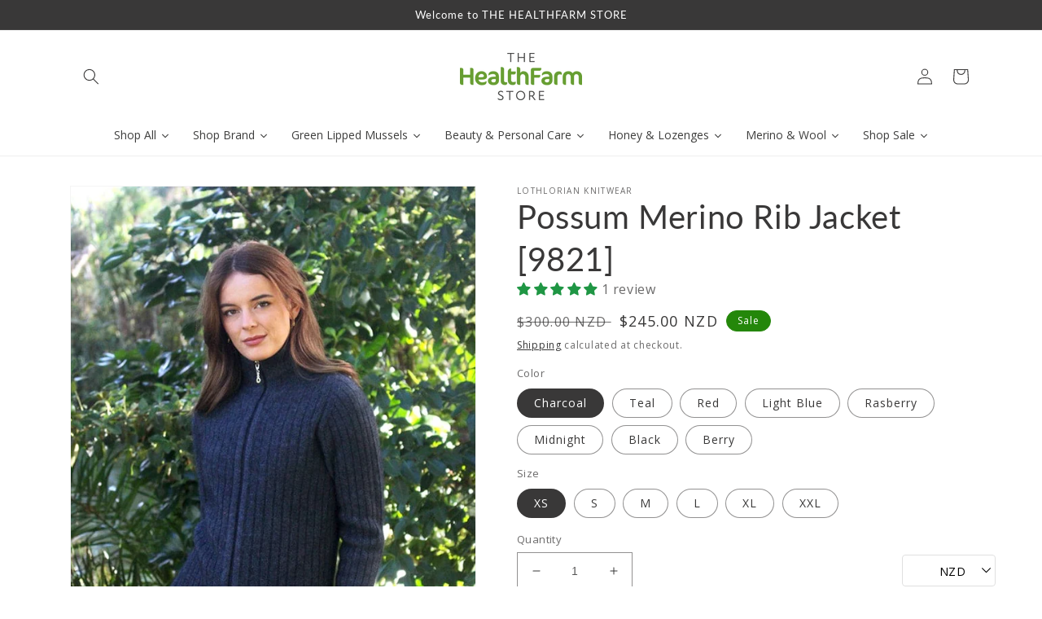

--- FILE ---
content_type: text/html; charset=utf-8
request_url: https://healthfarmstore.com/products/merino-possum-plain-crew-neck-jumper-9821-8-colours
body_size: 80348
content:
<!doctype html>
<html class="no-js" lang="en">
  <head>
    <meta charset="utf-8">
    <meta http-equiv="X-UA-Compatible" content="IE=edge">
    <meta name="viewport" content="width=device-width,initial-scale=1">
    <meta name="theme-color" content="">
    <link rel="canonical" href="https://healthfarmstore.com/products/merino-possum-plain-crew-neck-jumper-9821-8-colours">
    <link rel="preconnect" href="https://cdn.shopify.com" crossorigin><link rel="icon" type="image/png" href="//healthfarmstore.com/cdn/shop/files/Healthfarm-flavicon__1.png?crop=center&height=32&v=1728442256&width=32"><link rel="preconnect" href="https://fonts.shopifycdn.com" crossorigin><link href="https://cdnjs.cloudflare.com/ajax/libs/Swiper/3.4.1/css/swiper.min.css" rel="stylesheet">
    <title>
      Lothlorian Possum Merino Rib Jacket | Healthfarm
</title>

    
      <meta name="description" content="This stylish rib jacket comes with a double thickness collar that can be worn open or zipped up for extra warmth and features handwarmer side pockets. Proudly made in New Zealand by Lothlorian Knitwear.">
    

    

<meta property="og:site_name" content="Healthfarm">
<meta property="og:url" content="https://healthfarmstore.com/products/merino-possum-plain-crew-neck-jumper-9821-8-colours">
<meta property="og:title" content="Lothlorian Possum Merino Rib Jacket | Healthfarm">
<meta property="og:type" content="product">
<meta property="og:description" content="This stylish rib jacket comes with a double thickness collar that can be worn open or zipped up for extra warmth and features handwarmer side pockets. Proudly made in New Zealand by Lothlorian Knitwear."><meta property="og:image" content="http://healthfarmstore.com/cdn/shop/files/9821Charcoal1.jpg?v=1718471035">
  <meta property="og:image:secure_url" content="https://healthfarmstore.com/cdn/shop/files/9821Charcoal1.jpg?v=1718471035">
  <meta property="og:image:width" content="680">
  <meta property="og:image:height" content="1020"><meta property="og:price:amount" content="245.00">
  <meta property="og:price:currency" content="NZD"><meta name="twitter:card" content="summary_large_image">
<meta name="twitter:title" content="Lothlorian Possum Merino Rib Jacket | Healthfarm">
<meta name="twitter:description" content="This stylish rib jacket comes with a double thickness collar that can be worn open or zipped up for extra warmth and features handwarmer side pockets. Proudly made in New Zealand by Lothlorian Knitwear.">


    <script src="//healthfarmstore.com/cdn/shop/t/44/assets/global.js?v=24850326154503943211658208770" defer="defer"></script>
    
     <script src="//healthfarmstore.com/cdn/shop/t/44/assets/banner.js?v=109770062312728834001658208770" defer="defer"></script>
    
    <script>window.performance && window.performance.mark && window.performance.mark('shopify.content_for_header.start');</script><meta name="google-site-verification" content="s5FwQ4xN5rKtUJgd6zXite0WTwuPWiM5NNTTvbSGlcg">
<meta name="google-site-verification" content="Hy9IXi2yiJpyMAwbEvxdsCsgEYsp7TOaW-WCJG5RD6Q">
<meta name="facebook-domain-verification" content="r1uc2rsf1soyoh3k052codag1q70a6">
<meta id="shopify-digital-wallet" name="shopify-digital-wallet" content="/52985888966/digital_wallets/dialog">
<meta name="shopify-checkout-api-token" content="5d5e909d0977ebfc49c899b4eadc42f5">
<link rel="alternate" hreflang="x-default" href="https://healthfarmstore.com/products/merino-possum-plain-crew-neck-jumper-9821-8-colours">
<link rel="alternate" hreflang="en" href="https://healthfarmstore.com/products/merino-possum-plain-crew-neck-jumper-9821-8-colours">
<link rel="alternate" hreflang="ko" href="https://healthfarmstore.com/ko/products/merino-possum-plain-crew-neck-jumper-9821-8-colours">
<link rel="alternate" hreflang="en-CA" href="https://healthfarmstore.com/en-ca/products/merino-possum-plain-crew-neck-jumper-9821-8-colours">
<link rel="alternate" hreflang="en-SE" href="https://healthfarmstore.com/en-se/products/merino-possum-plain-crew-neck-jumper-9821-8-colours">
<link rel="alternate" type="application/json+oembed" href="https://healthfarmstore.com/products/merino-possum-plain-crew-neck-jumper-9821-8-colours.oembed">
<script async="async" src="/checkouts/internal/preloads.js?locale=en-NZ"></script>
<link rel="preconnect" href="https://shop.app" crossorigin="anonymous">
<script async="async" src="https://shop.app/checkouts/internal/preloads.js?locale=en-NZ&shop_id=52985888966" crossorigin="anonymous"></script>
<script id="apple-pay-shop-capabilities" type="application/json">{"shopId":52985888966,"countryCode":"NZ","currencyCode":"NZD","merchantCapabilities":["supports3DS"],"merchantId":"gid:\/\/shopify\/Shop\/52985888966","merchantName":"Healthfarm","requiredBillingContactFields":["postalAddress","email","phone"],"requiredShippingContactFields":["postalAddress","email","phone"],"shippingType":"shipping","supportedNetworks":["visa","masterCard","amex","jcb"],"total":{"type":"pending","label":"Healthfarm","amount":"1.00"},"shopifyPaymentsEnabled":true,"supportsSubscriptions":true}</script>
<script id="shopify-features" type="application/json">{"accessToken":"5d5e909d0977ebfc49c899b4eadc42f5","betas":["rich-media-storefront-analytics"],"domain":"healthfarmstore.com","predictiveSearch":true,"shopId":52985888966,"locale":"en"}</script>
<script>var Shopify = Shopify || {};
Shopify.shop = "worldmart-ltd.myshopify.com";
Shopify.locale = "en";
Shopify.currency = {"active":"NZD","rate":"1.0"};
Shopify.country = "NZ";
Shopify.theme = {"name":"Dawn - Shopify Test (19july2022)","id":128606601414,"schema_name":"Dawn","schema_version":"5.0.0","theme_store_id":887,"role":"main"};
Shopify.theme.handle = "null";
Shopify.theme.style = {"id":null,"handle":null};
Shopify.cdnHost = "healthfarmstore.com/cdn";
Shopify.routes = Shopify.routes || {};
Shopify.routes.root = "/";</script>
<script type="module">!function(o){(o.Shopify=o.Shopify||{}).modules=!0}(window);</script>
<script>!function(o){function n(){var o=[];function n(){o.push(Array.prototype.slice.apply(arguments))}return n.q=o,n}var t=o.Shopify=o.Shopify||{};t.loadFeatures=n(),t.autoloadFeatures=n()}(window);</script>
<script>
  window.ShopifyPay = window.ShopifyPay || {};
  window.ShopifyPay.apiHost = "shop.app\/pay";
  window.ShopifyPay.redirectState = null;
</script>
<script id="shop-js-analytics" type="application/json">{"pageType":"product"}</script>
<script defer="defer" async type="module" src="//healthfarmstore.com/cdn/shopifycloud/shop-js/modules/v2/client.init-shop-cart-sync_BApSsMSl.en.esm.js"></script>
<script defer="defer" async type="module" src="//healthfarmstore.com/cdn/shopifycloud/shop-js/modules/v2/chunk.common_CBoos6YZ.esm.js"></script>
<script type="module">
  await import("//healthfarmstore.com/cdn/shopifycloud/shop-js/modules/v2/client.init-shop-cart-sync_BApSsMSl.en.esm.js");
await import("//healthfarmstore.com/cdn/shopifycloud/shop-js/modules/v2/chunk.common_CBoos6YZ.esm.js");

  window.Shopify.SignInWithShop?.initShopCartSync?.({"fedCMEnabled":true,"windoidEnabled":true});

</script>
<script>
  window.Shopify = window.Shopify || {};
  if (!window.Shopify.featureAssets) window.Shopify.featureAssets = {};
  window.Shopify.featureAssets['shop-js'] = {"shop-cart-sync":["modules/v2/client.shop-cart-sync_DJczDl9f.en.esm.js","modules/v2/chunk.common_CBoos6YZ.esm.js"],"init-fed-cm":["modules/v2/client.init-fed-cm_BzwGC0Wi.en.esm.js","modules/v2/chunk.common_CBoos6YZ.esm.js"],"init-windoid":["modules/v2/client.init-windoid_BS26ThXS.en.esm.js","modules/v2/chunk.common_CBoos6YZ.esm.js"],"init-shop-email-lookup-coordinator":["modules/v2/client.init-shop-email-lookup-coordinator_DFwWcvrS.en.esm.js","modules/v2/chunk.common_CBoos6YZ.esm.js"],"shop-cash-offers":["modules/v2/client.shop-cash-offers_DthCPNIO.en.esm.js","modules/v2/chunk.common_CBoos6YZ.esm.js","modules/v2/chunk.modal_Bu1hFZFC.esm.js"],"shop-button":["modules/v2/client.shop-button_D_JX508o.en.esm.js","modules/v2/chunk.common_CBoos6YZ.esm.js"],"shop-toast-manager":["modules/v2/client.shop-toast-manager_tEhgP2F9.en.esm.js","modules/v2/chunk.common_CBoos6YZ.esm.js"],"avatar":["modules/v2/client.avatar_BTnouDA3.en.esm.js"],"pay-button":["modules/v2/client.pay-button_BuNmcIr_.en.esm.js","modules/v2/chunk.common_CBoos6YZ.esm.js"],"init-shop-cart-sync":["modules/v2/client.init-shop-cart-sync_BApSsMSl.en.esm.js","modules/v2/chunk.common_CBoos6YZ.esm.js"],"shop-login-button":["modules/v2/client.shop-login-button_DwLgFT0K.en.esm.js","modules/v2/chunk.common_CBoos6YZ.esm.js","modules/v2/chunk.modal_Bu1hFZFC.esm.js"],"init-customer-accounts-sign-up":["modules/v2/client.init-customer-accounts-sign-up_TlVCiykN.en.esm.js","modules/v2/client.shop-login-button_DwLgFT0K.en.esm.js","modules/v2/chunk.common_CBoos6YZ.esm.js","modules/v2/chunk.modal_Bu1hFZFC.esm.js"],"init-shop-for-new-customer-accounts":["modules/v2/client.init-shop-for-new-customer-accounts_DrjXSI53.en.esm.js","modules/v2/client.shop-login-button_DwLgFT0K.en.esm.js","modules/v2/chunk.common_CBoos6YZ.esm.js","modules/v2/chunk.modal_Bu1hFZFC.esm.js"],"init-customer-accounts":["modules/v2/client.init-customer-accounts_C0Oh2ljF.en.esm.js","modules/v2/client.shop-login-button_DwLgFT0K.en.esm.js","modules/v2/chunk.common_CBoos6YZ.esm.js","modules/v2/chunk.modal_Bu1hFZFC.esm.js"],"shop-follow-button":["modules/v2/client.shop-follow-button_C5D3XtBb.en.esm.js","modules/v2/chunk.common_CBoos6YZ.esm.js","modules/v2/chunk.modal_Bu1hFZFC.esm.js"],"checkout-modal":["modules/v2/client.checkout-modal_8TC_1FUY.en.esm.js","modules/v2/chunk.common_CBoos6YZ.esm.js","modules/v2/chunk.modal_Bu1hFZFC.esm.js"],"lead-capture":["modules/v2/client.lead-capture_D-pmUjp9.en.esm.js","modules/v2/chunk.common_CBoos6YZ.esm.js","modules/v2/chunk.modal_Bu1hFZFC.esm.js"],"shop-login":["modules/v2/client.shop-login_BmtnoEUo.en.esm.js","modules/v2/chunk.common_CBoos6YZ.esm.js","modules/v2/chunk.modal_Bu1hFZFC.esm.js"],"payment-terms":["modules/v2/client.payment-terms_BHOWV7U_.en.esm.js","modules/v2/chunk.common_CBoos6YZ.esm.js","modules/v2/chunk.modal_Bu1hFZFC.esm.js"]};
</script>
<script>(function() {
  var isLoaded = false;
  function asyncLoad() {
    if (isLoaded) return;
    isLoaded = true;
    var urls = ["https:\/\/static.klaviyo.com\/onsite\/js\/klaviyo.js?company_id=SSBuu5\u0026shop=worldmart-ltd.myshopify.com","https:\/\/static.klaviyo.com\/onsite\/js\/klaviyo.js?company_id=SSBuu5\u0026shop=worldmart-ltd.myshopify.com","https:\/\/woolyfeed-tags.nyc3.cdn.digitaloceanspaces.com\/worldmart-ltd.myshopify.com\/7299171339.js?shop=worldmart-ltd.myshopify.com","https:\/\/cdn.shopify.com\/s\/files\/1\/0529\/8588\/8966\/t\/41\/assets\/globo.menu.init.js?v=1658017780\u0026shop=worldmart-ltd.myshopify.com"];
    for (var i = 0; i < urls.length; i++) {
      var s = document.createElement('script');
      s.type = 'text/javascript';
      s.async = true;
      s.src = urls[i];
      var x = document.getElementsByTagName('script')[0];
      x.parentNode.insertBefore(s, x);
    }
  };
  if(window.attachEvent) {
    window.attachEvent('onload', asyncLoad);
  } else {
    window.addEventListener('load', asyncLoad, false);
  }
})();</script>
<script id="__st">var __st={"a":52985888966,"offset":46800,"reqid":"17aacd2e-fa03-4090-839d-0db6f061b274-1768913866","pageurl":"healthfarmstore.com\/products\/merino-possum-plain-crew-neck-jumper-9821-8-colours","u":"88c8e005f017","p":"product","rtyp":"product","rid":7728886087878};</script>
<script>window.ShopifyPaypalV4VisibilityTracking = true;</script>
<script id="captcha-bootstrap">!function(){'use strict';const t='contact',e='account',n='new_comment',o=[[t,t],['blogs',n],['comments',n],[t,'customer']],c=[[e,'customer_login'],[e,'guest_login'],[e,'recover_customer_password'],[e,'create_customer']],r=t=>t.map((([t,e])=>`form[action*='/${t}']:not([data-nocaptcha='true']) input[name='form_type'][value='${e}']`)).join(','),a=t=>()=>t?[...document.querySelectorAll(t)].map((t=>t.form)):[];function s(){const t=[...o],e=r(t);return a(e)}const i='password',u='form_key',d=['recaptcha-v3-token','g-recaptcha-response','h-captcha-response',i],f=()=>{try{return window.sessionStorage}catch{return}},m='__shopify_v',_=t=>t.elements[u];function p(t,e,n=!1){try{const o=window.sessionStorage,c=JSON.parse(o.getItem(e)),{data:r}=function(t){const{data:e,action:n}=t;return t[m]||n?{data:e,action:n}:{data:t,action:n}}(c);for(const[e,n]of Object.entries(r))t.elements[e]&&(t.elements[e].value=n);n&&o.removeItem(e)}catch(o){console.error('form repopulation failed',{error:o})}}const l='form_type',E='cptcha';function T(t){t.dataset[E]=!0}const w=window,h=w.document,L='Shopify',v='ce_forms',y='captcha';let A=!1;((t,e)=>{const n=(g='f06e6c50-85a8-45c8-87d0-21a2b65856fe',I='https://cdn.shopify.com/shopifycloud/storefront-forms-hcaptcha/ce_storefront_forms_captcha_hcaptcha.v1.5.2.iife.js',D={infoText:'Protected by hCaptcha',privacyText:'Privacy',termsText:'Terms'},(t,e,n)=>{const o=w[L][v],c=o.bindForm;if(c)return c(t,g,e,D).then(n);var r;o.q.push([[t,g,e,D],n]),r=I,A||(h.body.append(Object.assign(h.createElement('script'),{id:'captcha-provider',async:!0,src:r})),A=!0)});var g,I,D;w[L]=w[L]||{},w[L][v]=w[L][v]||{},w[L][v].q=[],w[L][y]=w[L][y]||{},w[L][y].protect=function(t,e){n(t,void 0,e),T(t)},Object.freeze(w[L][y]),function(t,e,n,w,h,L){const[v,y,A,g]=function(t,e,n){const i=e?o:[],u=t?c:[],d=[...i,...u],f=r(d),m=r(i),_=r(d.filter((([t,e])=>n.includes(e))));return[a(f),a(m),a(_),s()]}(w,h,L),I=t=>{const e=t.target;return e instanceof HTMLFormElement?e:e&&e.form},D=t=>v().includes(t);t.addEventListener('submit',(t=>{const e=I(t);if(!e)return;const n=D(e)&&!e.dataset.hcaptchaBound&&!e.dataset.recaptchaBound,o=_(e),c=g().includes(e)&&(!o||!o.value);(n||c)&&t.preventDefault(),c&&!n&&(function(t){try{if(!f())return;!function(t){const e=f();if(!e)return;const n=_(t);if(!n)return;const o=n.value;o&&e.removeItem(o)}(t);const e=Array.from(Array(32),(()=>Math.random().toString(36)[2])).join('');!function(t,e){_(t)||t.append(Object.assign(document.createElement('input'),{type:'hidden',name:u})),t.elements[u].value=e}(t,e),function(t,e){const n=f();if(!n)return;const o=[...t.querySelectorAll(`input[type='${i}']`)].map((({name:t})=>t)),c=[...d,...o],r={};for(const[a,s]of new FormData(t).entries())c.includes(a)||(r[a]=s);n.setItem(e,JSON.stringify({[m]:1,action:t.action,data:r}))}(t,e)}catch(e){console.error('failed to persist form',e)}}(e),e.submit())}));const S=(t,e)=>{t&&!t.dataset[E]&&(n(t,e.some((e=>e===t))),T(t))};for(const o of['focusin','change'])t.addEventListener(o,(t=>{const e=I(t);D(e)&&S(e,y())}));const B=e.get('form_key'),M=e.get(l),P=B&&M;t.addEventListener('DOMContentLoaded',(()=>{const t=y();if(P)for(const e of t)e.elements[l].value===M&&p(e,B);[...new Set([...A(),...v().filter((t=>'true'===t.dataset.shopifyCaptcha))])].forEach((e=>S(e,t)))}))}(h,new URLSearchParams(w.location.search),n,t,e,['guest_login'])})(!1,!0)}();</script>
<script integrity="sha256-4kQ18oKyAcykRKYeNunJcIwy7WH5gtpwJnB7kiuLZ1E=" data-source-attribution="shopify.loadfeatures" defer="defer" src="//healthfarmstore.com/cdn/shopifycloud/storefront/assets/storefront/load_feature-a0a9edcb.js" crossorigin="anonymous"></script>
<script crossorigin="anonymous" defer="defer" src="//healthfarmstore.com/cdn/shopifycloud/storefront/assets/shopify_pay/storefront-65b4c6d7.js?v=20250812"></script>
<script data-source-attribution="shopify.dynamic_checkout.dynamic.init">var Shopify=Shopify||{};Shopify.PaymentButton=Shopify.PaymentButton||{isStorefrontPortableWallets:!0,init:function(){window.Shopify.PaymentButton.init=function(){};var t=document.createElement("script");t.src="https://healthfarmstore.com/cdn/shopifycloud/portable-wallets/latest/portable-wallets.en.js",t.type="module",document.head.appendChild(t)}};
</script>
<script data-source-attribution="shopify.dynamic_checkout.buyer_consent">
  function portableWalletsHideBuyerConsent(e){var t=document.getElementById("shopify-buyer-consent"),n=document.getElementById("shopify-subscription-policy-button");t&&n&&(t.classList.add("hidden"),t.setAttribute("aria-hidden","true"),n.removeEventListener("click",e))}function portableWalletsShowBuyerConsent(e){var t=document.getElementById("shopify-buyer-consent"),n=document.getElementById("shopify-subscription-policy-button");t&&n&&(t.classList.remove("hidden"),t.removeAttribute("aria-hidden"),n.addEventListener("click",e))}window.Shopify?.PaymentButton&&(window.Shopify.PaymentButton.hideBuyerConsent=portableWalletsHideBuyerConsent,window.Shopify.PaymentButton.showBuyerConsent=portableWalletsShowBuyerConsent);
</script>
<script data-source-attribution="shopify.dynamic_checkout.cart.bootstrap">document.addEventListener("DOMContentLoaded",(function(){function t(){return document.querySelector("shopify-accelerated-checkout-cart, shopify-accelerated-checkout")}if(t())Shopify.PaymentButton.init();else{new MutationObserver((function(e,n){t()&&(Shopify.PaymentButton.init(),n.disconnect())})).observe(document.body,{childList:!0,subtree:!0})}}));
</script>
<link id="shopify-accelerated-checkout-styles" rel="stylesheet" media="screen" href="https://healthfarmstore.com/cdn/shopifycloud/portable-wallets/latest/accelerated-checkout-backwards-compat.css" crossorigin="anonymous">
<style id="shopify-accelerated-checkout-cart">
        #shopify-buyer-consent {
  margin-top: 1em;
  display: inline-block;
  width: 100%;
}

#shopify-buyer-consent.hidden {
  display: none;
}

#shopify-subscription-policy-button {
  background: none;
  border: none;
  padding: 0;
  text-decoration: underline;
  font-size: inherit;
  cursor: pointer;
}

#shopify-subscription-policy-button::before {
  box-shadow: none;
}

      </style>
<script id="sections-script" data-sections="product-recommendations,header,footer" defer="defer" src="//healthfarmstore.com/cdn/shop/t/44/compiled_assets/scripts.js?v=16458"></script>
<script>window.performance && window.performance.mark && window.performance.mark('shopify.content_for_header.end');</script>


    <style data-shopify>
      @font-face {
  font-family: "Open Sans";
  font-weight: 400;
  font-style: normal;
  font-display: swap;
  src: url("//healthfarmstore.com/cdn/fonts/open_sans/opensans_n4.c32e4d4eca5273f6d4ee95ddf54b5bbb75fc9b61.woff2") format("woff2"),
       url("//healthfarmstore.com/cdn/fonts/open_sans/opensans_n4.5f3406f8d94162b37bfa232b486ac93ee892406d.woff") format("woff");
}

      @font-face {
  font-family: "Open Sans";
  font-weight: 700;
  font-style: normal;
  font-display: swap;
  src: url("//healthfarmstore.com/cdn/fonts/open_sans/opensans_n7.a9393be1574ea8606c68f4441806b2711d0d13e4.woff2") format("woff2"),
       url("//healthfarmstore.com/cdn/fonts/open_sans/opensans_n7.7b8af34a6ebf52beb1a4c1d8c73ad6910ec2e553.woff") format("woff");
}

      @font-face {
  font-family: "Open Sans";
  font-weight: 400;
  font-style: italic;
  font-display: swap;
  src: url("//healthfarmstore.com/cdn/fonts/open_sans/opensans_i4.6f1d45f7a46916cc95c694aab32ecbf7509cbf33.woff2") format("woff2"),
       url("//healthfarmstore.com/cdn/fonts/open_sans/opensans_i4.4efaa52d5a57aa9a57c1556cc2b7465d18839daa.woff") format("woff");
}

      @font-face {
  font-family: "Open Sans";
  font-weight: 700;
  font-style: italic;
  font-display: swap;
  src: url("//healthfarmstore.com/cdn/fonts/open_sans/opensans_i7.916ced2e2ce15f7fcd95d196601a15e7b89ee9a4.woff2") format("woff2"),
       url("//healthfarmstore.com/cdn/fonts/open_sans/opensans_i7.99a9cff8c86ea65461de497ade3d515a98f8b32a.woff") format("woff");
}

      @font-face {
  font-family: Lato;
  font-weight: 400;
  font-style: normal;
  font-display: swap;
  src: url("//healthfarmstore.com/cdn/fonts/lato/lato_n4.c3b93d431f0091c8be23185e15c9d1fee1e971c5.woff2") format("woff2"),
       url("//healthfarmstore.com/cdn/fonts/lato/lato_n4.d5c00c781efb195594fd2fd4ad04f7882949e327.woff") format("woff");
}


      :root {
        --font-body-family: "Open Sans", sans-serif;
        --font-body-style: normal;
        --font-body-weight: 400;
        --font-body-weight-bold: 700;

        --font-heading-family: Lato, sans-serif;
        --font-heading-style: normal;
        --font-heading-weight: 400;

        --font-body-scale: 1.0;
        --font-heading-scale: 1.0;

        --color-base-text: 57, 56, 56;
        --color-shadow: 57, 56, 56;
        --color-base-background-1: 255, 255, 255;
        --color-base-background-2: 243, 243, 243;
        --color-base-solid-button-labels: 255, 255, 255;
        --color-base-outline-button-labels: 18, 18, 18;
        --color-base-accent-1: 57, 56, 56;
        --color-base-accent-2: 36, 135, 10;
        --payment-terms-background-color: #ffffff;

        --gradient-base-background-1: #ffffff;
        --gradient-base-background-2: #f3f3f3;
        --gradient-base-accent-1: #393838;
        --gradient-base-accent-2: #24870a;

        --media-padding: px;
        --media-border-opacity: 0.05;
        --media-border-width: 1px;
        --media-radius: 0px;
        --media-shadow-opacity: 0.0;
        --media-shadow-horizontal-offset: 0px;
        --media-shadow-vertical-offset: 4px;
        --media-shadow-blur-radius: 5px;

        --page-width: 120rem;
        --page-width-margin: 0rem;

        --card-image-padding: 0.0rem;
        --card-corner-radius: 0.0rem;
        --card-text-alignment: left;
        --card-border-width: 0.0rem;
        --card-border-opacity: 0.1;
        --card-shadow-opacity: 0.0;
        --card-shadow-horizontal-offset: 0.0rem;
        --card-shadow-vertical-offset: 0.4rem;
        --card-shadow-blur-radius: 0.5rem;

        --badge-corner-radius: 4.0rem;

        --popup-border-width: 1px;
        --popup-border-opacity: 0.1;
        --popup-corner-radius: 0px;
        --popup-shadow-opacity: 0.0;
        --popup-shadow-horizontal-offset: 0px;
        --popup-shadow-vertical-offset: 4px;
        --popup-shadow-blur-radius: 5px;

        --drawer-border-width: 1px;
        --drawer-border-opacity: 0.1;
        --drawer-shadow-opacity: 0.0;
        --drawer-shadow-horizontal-offset: 0px;
        --drawer-shadow-vertical-offset: 4px;
        --drawer-shadow-blur-radius: 5px;

        --spacing-sections-desktop: 0px;
        --spacing-sections-mobile: 0px;

        --grid-desktop-vertical-spacing: 8px;
        --grid-desktop-horizontal-spacing: 8px;
        --grid-mobile-vertical-spacing: 4px;
        --grid-mobile-horizontal-spacing: 4px;

        --text-boxes-border-opacity: 0.1;
        --text-boxes-border-width: 0px;
        --text-boxes-radius: 0px;
        --text-boxes-shadow-opacity: 0.0;
        --text-boxes-shadow-horizontal-offset: 0px;
        --text-boxes-shadow-vertical-offset: 4px;
        --text-boxes-shadow-blur-radius: 5px;

        --buttons-radius: 0px;
        --buttons-radius-outset: 0px;
        --buttons-border-width: 1px;
        --buttons-border-opacity: 1.0;
        --buttons-shadow-opacity: 0.0;
        --buttons-shadow-horizontal-offset: 0px;
        --buttons-shadow-vertical-offset: 4px;
        --buttons-shadow-blur-radius: 5px;
        --buttons-border-offset: 0px;

        --inputs-radius: 0px;
        --inputs-border-width: 1px;
        --inputs-border-opacity: 0.55;
        --inputs-shadow-opacity: 0.0;
        --inputs-shadow-horizontal-offset: 0px;
        --inputs-margin-offset: 0px;
        --inputs-shadow-vertical-offset: 4px;
        --inputs-shadow-blur-radius: 5px;
        --inputs-radius-outset: 0px;

        --variant-pills-radius: 40px;
        --variant-pills-border-width: 1px;
        --variant-pills-border-opacity: 0.55;
        --variant-pills-shadow-opacity: 0.0;
        --variant-pills-shadow-horizontal-offset: 0px;
        --variant-pills-shadow-vertical-offset: 4px;
        --variant-pills-shadow-blur-radius: 5px;
      }

      *,
      *::before,
      *::after {
        box-sizing: inherit;
      }

      html {
        box-sizing: border-box;
        font-size: calc(var(--font-body-scale) * 62.5%);
        height: 100%;
      }

      body {
        display: grid;
        grid-template-rows: auto auto 1fr auto;
        grid-template-columns: 100%;
        min-height: 100%;
        margin: 0;
        font-size: 1.5rem;
        letter-spacing: 0.06rem;
        line-height: calc(1 + 0.8 / var(--font-body-scale));
        font-family: var(--font-body-family);
        font-style: var(--font-body-style);
        font-weight: var(--font-body-weight);
      }

      @media screen and (min-width: 750px) {
        body {
          font-size: 1.6rem;
        }
      }
    </style>

    <link href="//healthfarmstore.com/cdn/shop/t/44/assets/base.css?v=25396562321202581881666848663" rel="stylesheet" type="text/css" media="all" />
    
    <link href="//healthfarmstore.com/cdn/shop/t/44/assets/custom.css?v=127333899609055459921658827896" rel="stylesheet" type="text/css" media="all" />
<link rel="preload" as="font" href="//healthfarmstore.com/cdn/fonts/open_sans/opensans_n4.c32e4d4eca5273f6d4ee95ddf54b5bbb75fc9b61.woff2" type="font/woff2" crossorigin><link rel="preload" as="font" href="//healthfarmstore.com/cdn/fonts/lato/lato_n4.c3b93d431f0091c8be23185e15c9d1fee1e971c5.woff2" type="font/woff2" crossorigin><link rel="stylesheet" href="//healthfarmstore.com/cdn/shop/t/44/assets/component-predictive-search.css?v=165644661289088488651658208770" media="print" onload="this.media='all'"><script>document.documentElement.className = document.documentElement.className.replace('no-js', 'js');
    if (Shopify.designMode) {
      document.documentElement.classList.add('shopify-design-mode');
    }
    </script>
    
    <script src="https://cdnjs.cloudflare.com/ajax/libs/jquery/3.0.0/jquery.min.js"></script>
<script src="https://cdnjs.cloudflare.com/ajax/libs/Swiper/3.4.1/js/swiper.min.js"></script>
  
  









<!-- "snippets/weglot_hreftags.liquid" was not rendered, the associated app was uninstalled -->
<!-- "snippets/weglot_switcher.liquid" was not rendered, the associated app was uninstalled -->
  
<!-- BEGIN app block: shopify://apps/seowill-seoant-ai-seo/blocks/seoant-core/8e57283b-dcb0-4f7b-a947-fb5c57a0d59d -->
<!--SEOAnt Core By SEOAnt Teams, v0.1.6 START -->







    <!-- BEGIN app snippet: Product-JSON-LD --><script type="application/ld+json">
    [
        {
            "@context": "https://schema.org",
            "@type": "Product",
            "@id": "https:\/\/healthfarmstore.com\/products\/merino-possum-plain-crew-neck-jumper-9821-8-colours#product",
            "brand": {
                "@type": "Brand",
                "name": "Lothlorian Knitwear"
            },
            "url": "https://healthfarmstore.com/products/merino-possum-plain-crew-neck-jumper-9821-8-colours",
            "name": "Possum Merino Rib Jacket [9821]",
            "image": "https://healthfarmstore.com/cdn/shop/files/9821Charcoal1.jpg",
            "description": "This stylish rib jacket comes with a double thickness collar that can be worn open or zipped up for ",
            "sku": "",
            "weight": "0.6kg",
            "review": {
                "@type": "Review",
                "reviewRating": {
                    "@type": "Rating",
                    "ratingValue": "5",
                    "bestRating": "5"
                },
                "author": {
                    "@type": "Person",
                    "name": "Healthfarm"
                }
                },
            "aggregateRating": {
                "@type": "AggregateRating",
                "ratingValue": "5.0",
                "reviewCount": "1",
                "description": "Product Reviews By Judge.me"
            },
            
            "offers":  [{
                    "@type": "Offer" ,
                    "priceCurrency": "NZD",
                    "priceValidUntil": "2026-01-21",
                    "price" : "245.0" ,
                    "availability" : "https://schema.org/InStock" ,
                    "itemCondition": "https://schema.org/NewCondition",
                    "sku": "",
                    "name": "Charcoal / XS",
                    "url" : "https://healthfarmstore.com/products/merino-possum-plain-crew-neck-jumper-9821-8-colours?variant=42520537792710",
                    "seller" : {
                        "@type" : "Organization",
                        "name" : "Healthfarm"
                    },
                    "mpn": ""
                },{
                    "@type": "Offer" ,
                    "priceCurrency": "NZD",
                    "priceValidUntil": "2026-01-21",
                    "price" : "245.0" ,
                    "availability" : "https://schema.org/InStock" ,
                    "itemCondition": "https://schema.org/NewCondition",
                    "sku": "",
                    "name": "Charcoal / S",
                    "url" : "https://healthfarmstore.com/products/merino-possum-plain-crew-neck-jumper-9821-8-colours?variant=42520537825478",
                    "seller" : {
                        "@type" : "Organization",
                        "name" : "Healthfarm"
                    },
                    "mpn": ""
                },{
                    "@type": "Offer" ,
                    "priceCurrency": "NZD",
                    "priceValidUntil": "2026-01-21",
                    "price" : "245.0" ,
                    "availability" : "https://schema.org/InStock" ,
                    "itemCondition": "https://schema.org/NewCondition",
                    "sku": "",
                    "name": "Charcoal / M",
                    "url" : "https://healthfarmstore.com/products/merino-possum-plain-crew-neck-jumper-9821-8-colours?variant=42520537858246",
                    "seller" : {
                        "@type" : "Organization",
                        "name" : "Healthfarm"
                    },
                    "mpn": ""
                },{
                    "@type": "Offer" ,
                    "priceCurrency": "NZD",
                    "priceValidUntil": "2026-01-21",
                    "price" : "245.0" ,
                    "availability" : "https://schema.org/InStock" ,
                    "itemCondition": "https://schema.org/NewCondition",
                    "sku": "",
                    "name": "Charcoal / L",
                    "url" : "https://healthfarmstore.com/products/merino-possum-plain-crew-neck-jumper-9821-8-colours?variant=42520537891014",
                    "seller" : {
                        "@type" : "Organization",
                        "name" : "Healthfarm"
                    },
                    "mpn": ""
                },{
                    "@type": "Offer" ,
                    "priceCurrency": "NZD",
                    "priceValidUntil": "2026-01-21",
                    "price" : "245.0" ,
                    "availability" : "https://schema.org/InStock" ,
                    "itemCondition": "https://schema.org/NewCondition",
                    "sku": "",
                    "name": "Charcoal / XL",
                    "url" : "https://healthfarmstore.com/products/merino-possum-plain-crew-neck-jumper-9821-8-colours?variant=42520537923782",
                    "seller" : {
                        "@type" : "Organization",
                        "name" : "Healthfarm"
                    },
                    "mpn": ""
                },{
                    "@type": "Offer" ,
                    "priceCurrency": "NZD",
                    "priceValidUntil": "2026-01-21",
                    "price" : "245.0" ,
                    "availability" : "https://schema.org/InStock" ,
                    "itemCondition": "https://schema.org/NewCondition",
                    "sku": "",
                    "name": "Charcoal / XXL",
                    "url" : "https://healthfarmstore.com/products/merino-possum-plain-crew-neck-jumper-9821-8-colours?variant=42520537956550",
                    "seller" : {
                        "@type" : "Organization",
                        "name" : "Healthfarm"
                    },
                    "mpn": ""
                },{
                    "@type": "Offer" ,
                    "priceCurrency": "NZD",
                    "priceValidUntil": "2026-01-21",
                    "price" : "245.0" ,
                    "availability" : "https://schema.org/InStock" ,
                    "itemCondition": "https://schema.org/NewCondition",
                    "sku": "",
                    "name": "Teal / XS",
                    "url" : "https://healthfarmstore.com/products/merino-possum-plain-crew-neck-jumper-9821-8-colours?variant=42520537071814",
                    "seller" : {
                        "@type" : "Organization",
                        "name" : "Healthfarm"
                    },
                    "mpn": ""
                },{
                    "@type": "Offer" ,
                    "priceCurrency": "NZD",
                    "priceValidUntil": "2026-01-21",
                    "price" : "245.0" ,
                    "availability" : "https://schema.org/InStock" ,
                    "itemCondition": "https://schema.org/NewCondition",
                    "sku": "",
                    "name": "Teal / S",
                    "url" : "https://healthfarmstore.com/products/merino-possum-plain-crew-neck-jumper-9821-8-colours?variant=42520537104582",
                    "seller" : {
                        "@type" : "Organization",
                        "name" : "Healthfarm"
                    },
                    "mpn": ""
                },{
                    "@type": "Offer" ,
                    "priceCurrency": "NZD",
                    "priceValidUntil": "2026-01-21",
                    "price" : "245.0" ,
                    "availability" : "https://schema.org/InStock" ,
                    "itemCondition": "https://schema.org/NewCondition",
                    "sku": "",
                    "name": "Teal / M",
                    "url" : "https://healthfarmstore.com/products/merino-possum-plain-crew-neck-jumper-9821-8-colours?variant=42520537137350",
                    "seller" : {
                        "@type" : "Organization",
                        "name" : "Healthfarm"
                    },
                    "mpn": ""
                },{
                    "@type": "Offer" ,
                    "priceCurrency": "NZD",
                    "priceValidUntil": "2026-01-21",
                    "price" : "245.0" ,
                    "availability" : "https://schema.org/InStock" ,
                    "itemCondition": "https://schema.org/NewCondition",
                    "sku": "",
                    "name": "Teal / L",
                    "url" : "https://healthfarmstore.com/products/merino-possum-plain-crew-neck-jumper-9821-8-colours?variant=42520537170118",
                    "seller" : {
                        "@type" : "Organization",
                        "name" : "Healthfarm"
                    },
                    "mpn": ""
                },{
                    "@type": "Offer" ,
                    "priceCurrency": "NZD",
                    "priceValidUntil": "2026-01-21",
                    "price" : "245.0" ,
                    "availability" : "https://schema.org/InStock" ,
                    "itemCondition": "https://schema.org/NewCondition",
                    "sku": "",
                    "name": "Teal / XL",
                    "url" : "https://healthfarmstore.com/products/merino-possum-plain-crew-neck-jumper-9821-8-colours?variant=42520537202886",
                    "seller" : {
                        "@type" : "Organization",
                        "name" : "Healthfarm"
                    },
                    "mpn": ""
                },{
                    "@type": "Offer" ,
                    "priceCurrency": "NZD",
                    "priceValidUntil": "2026-01-21",
                    "price" : "245.0" ,
                    "availability" : "https://schema.org/InStock" ,
                    "itemCondition": "https://schema.org/NewCondition",
                    "sku": "",
                    "name": "Teal / XXL",
                    "url" : "https://healthfarmstore.com/products/merino-possum-plain-crew-neck-jumper-9821-8-colours?variant=42520537235654",
                    "seller" : {
                        "@type" : "Organization",
                        "name" : "Healthfarm"
                    },
                    "mpn": ""
                },{
                    "@type": "Offer" ,
                    "priceCurrency": "NZD",
                    "priceValidUntil": "2026-01-21",
                    "price" : "245.0" ,
                    "availability" : "https://schema.org/InStock" ,
                    "itemCondition": "https://schema.org/NewCondition",
                    "sku": "",
                    "name": "Red / XS",
                    "url" : "https://healthfarmstore.com/products/merino-possum-plain-crew-neck-jumper-9821-8-colours?variant=42520537268422",
                    "seller" : {
                        "@type" : "Organization",
                        "name" : "Healthfarm"
                    },
                    "mpn": ""
                },{
                    "@type": "Offer" ,
                    "priceCurrency": "NZD",
                    "priceValidUntil": "2026-01-21",
                    "price" : "245.0" ,
                    "availability" : "https://schema.org/InStock" ,
                    "itemCondition": "https://schema.org/NewCondition",
                    "sku": "",
                    "name": "Red / S",
                    "url" : "https://healthfarmstore.com/products/merino-possum-plain-crew-neck-jumper-9821-8-colours?variant=42520533795014",
                    "seller" : {
                        "@type" : "Organization",
                        "name" : "Healthfarm"
                    },
                    "mpn": ""
                },{
                    "@type": "Offer" ,
                    "priceCurrency": "NZD",
                    "priceValidUntil": "2026-01-21",
                    "price" : "245.0" ,
                    "availability" : "https://schema.org/InStock" ,
                    "itemCondition": "https://schema.org/NewCondition",
                    "sku": "",
                    "name": "Red / M",
                    "url" : "https://healthfarmstore.com/products/merino-possum-plain-crew-neck-jumper-9821-8-colours?variant=42520533827782",
                    "seller" : {
                        "@type" : "Organization",
                        "name" : "Healthfarm"
                    },
                    "mpn": ""
                },{
                    "@type": "Offer" ,
                    "priceCurrency": "NZD",
                    "priceValidUntil": "2026-01-21",
                    "price" : "245.0" ,
                    "availability" : "https://schema.org/InStock" ,
                    "itemCondition": "https://schema.org/NewCondition",
                    "sku": "",
                    "name": "Red / L",
                    "url" : "https://healthfarmstore.com/products/merino-possum-plain-crew-neck-jumper-9821-8-colours?variant=42520533860550",
                    "seller" : {
                        "@type" : "Organization",
                        "name" : "Healthfarm"
                    },
                    "mpn": ""
                },{
                    "@type": "Offer" ,
                    "priceCurrency": "NZD",
                    "priceValidUntil": "2026-01-21",
                    "price" : "245.0" ,
                    "availability" : "https://schema.org/InStock" ,
                    "itemCondition": "https://schema.org/NewCondition",
                    "sku": "",
                    "name": "Red / XL",
                    "url" : "https://healthfarmstore.com/products/merino-possum-plain-crew-neck-jumper-9821-8-colours?variant=42520533893318",
                    "seller" : {
                        "@type" : "Organization",
                        "name" : "Healthfarm"
                    },
                    "mpn": ""
                },{
                    "@type": "Offer" ,
                    "priceCurrency": "NZD",
                    "priceValidUntil": "2026-01-21",
                    "price" : "245.0" ,
                    "availability" : "https://schema.org/InStock" ,
                    "itemCondition": "https://schema.org/NewCondition",
                    "sku": "",
                    "name": "Red / XXL",
                    "url" : "https://healthfarmstore.com/products/merino-possum-plain-crew-neck-jumper-9821-8-colours?variant=42520533926086",
                    "seller" : {
                        "@type" : "Organization",
                        "name" : "Healthfarm"
                    },
                    "mpn": ""
                },{
                    "@type": "Offer" ,
                    "priceCurrency": "NZD",
                    "priceValidUntil": "2026-01-21",
                    "price" : "245.0" ,
                    "availability" : "https://schema.org/InStock" ,
                    "itemCondition": "https://schema.org/NewCondition",
                    "sku": "",
                    "name": "Light Blue / XS",
                    "url" : "https://healthfarmstore.com/products/merino-possum-plain-crew-neck-jumper-9821-8-colours?variant=42520537301190",
                    "seller" : {
                        "@type" : "Organization",
                        "name" : "Healthfarm"
                    },
                    "mpn": ""
                },{
                    "@type": "Offer" ,
                    "priceCurrency": "NZD",
                    "priceValidUntil": "2026-01-21",
                    "price" : "245.0" ,
                    "availability" : "https://schema.org/InStock" ,
                    "itemCondition": "https://schema.org/NewCondition",
                    "sku": "",
                    "name": "Light Blue / S",
                    "url" : "https://healthfarmstore.com/products/merino-possum-plain-crew-neck-jumper-9821-8-colours?variant=42520533631174",
                    "seller" : {
                        "@type" : "Organization",
                        "name" : "Healthfarm"
                    },
                    "mpn": ""
                },{
                    "@type": "Offer" ,
                    "priceCurrency": "NZD",
                    "priceValidUntil": "2026-01-21",
                    "price" : "245.0" ,
                    "availability" : "https://schema.org/InStock" ,
                    "itemCondition": "https://schema.org/NewCondition",
                    "sku": "",
                    "name": "Light Blue / M",
                    "url" : "https://healthfarmstore.com/products/merino-possum-plain-crew-neck-jumper-9821-8-colours?variant=42520533663942",
                    "seller" : {
                        "@type" : "Organization",
                        "name" : "Healthfarm"
                    },
                    "mpn": ""
                },{
                    "@type": "Offer" ,
                    "priceCurrency": "NZD",
                    "priceValidUntil": "2026-01-21",
                    "price" : "245.0" ,
                    "availability" : "https://schema.org/InStock" ,
                    "itemCondition": "https://schema.org/NewCondition",
                    "sku": "",
                    "name": "Light Blue / L",
                    "url" : "https://healthfarmstore.com/products/merino-possum-plain-crew-neck-jumper-9821-8-colours?variant=42520533696710",
                    "seller" : {
                        "@type" : "Organization",
                        "name" : "Healthfarm"
                    },
                    "mpn": ""
                },{
                    "@type": "Offer" ,
                    "priceCurrency": "NZD",
                    "priceValidUntil": "2026-01-21",
                    "price" : "245.0" ,
                    "availability" : "https://schema.org/InStock" ,
                    "itemCondition": "https://schema.org/NewCondition",
                    "sku": "",
                    "name": "Light Blue / XL",
                    "url" : "https://healthfarmstore.com/products/merino-possum-plain-crew-neck-jumper-9821-8-colours?variant=42520533729478",
                    "seller" : {
                        "@type" : "Organization",
                        "name" : "Healthfarm"
                    },
                    "mpn": ""
                },{
                    "@type": "Offer" ,
                    "priceCurrency": "NZD",
                    "priceValidUntil": "2026-01-21",
                    "price" : "245.0" ,
                    "availability" : "https://schema.org/InStock" ,
                    "itemCondition": "https://schema.org/NewCondition",
                    "sku": "",
                    "name": "Light Blue / XXL",
                    "url" : "https://healthfarmstore.com/products/merino-possum-plain-crew-neck-jumper-9821-8-colours?variant=42520533762246",
                    "seller" : {
                        "@type" : "Organization",
                        "name" : "Healthfarm"
                    },
                    "mpn": ""
                },{
                    "@type": "Offer" ,
                    "priceCurrency": "NZD",
                    "priceValidUntil": "2026-01-21",
                    "price" : "245.0" ,
                    "availability" : "https://schema.org/InStock" ,
                    "itemCondition": "https://schema.org/NewCondition",
                    "sku": "",
                    "name": "Rasberry / XS",
                    "url" : "https://healthfarmstore.com/products/merino-possum-plain-crew-neck-jumper-9821-8-colours?variant=42520537333958",
                    "seller" : {
                        "@type" : "Organization",
                        "name" : "Healthfarm"
                    },
                    "mpn": ""
                },{
                    "@type": "Offer" ,
                    "priceCurrency": "NZD",
                    "priceValidUntil": "2026-01-21",
                    "price" : "245.0" ,
                    "availability" : "https://schema.org/InStock" ,
                    "itemCondition": "https://schema.org/NewCondition",
                    "sku": "",
                    "name": "Rasberry / S",
                    "url" : "https://healthfarmstore.com/products/merino-possum-plain-crew-neck-jumper-9821-8-colours?variant=42520537366726",
                    "seller" : {
                        "@type" : "Organization",
                        "name" : "Healthfarm"
                    },
                    "mpn": ""
                },{
                    "@type": "Offer" ,
                    "priceCurrency": "NZD",
                    "priceValidUntil": "2026-01-21",
                    "price" : "245.0" ,
                    "availability" : "https://schema.org/InStock" ,
                    "itemCondition": "https://schema.org/NewCondition",
                    "sku": "",
                    "name": "Rasberry / M",
                    "url" : "https://healthfarmstore.com/products/merino-possum-plain-crew-neck-jumper-9821-8-colours?variant=42520537399494",
                    "seller" : {
                        "@type" : "Organization",
                        "name" : "Healthfarm"
                    },
                    "mpn": ""
                },{
                    "@type": "Offer" ,
                    "priceCurrency": "NZD",
                    "priceValidUntil": "2026-01-21",
                    "price" : "245.0" ,
                    "availability" : "https://schema.org/InStock" ,
                    "itemCondition": "https://schema.org/NewCondition",
                    "sku": "",
                    "name": "Rasberry / L",
                    "url" : "https://healthfarmstore.com/products/merino-possum-plain-crew-neck-jumper-9821-8-colours?variant=42520537432262",
                    "seller" : {
                        "@type" : "Organization",
                        "name" : "Healthfarm"
                    },
                    "mpn": ""
                },{
                    "@type": "Offer" ,
                    "priceCurrency": "NZD",
                    "priceValidUntil": "2026-01-21",
                    "price" : "245.0" ,
                    "availability" : "https://schema.org/InStock" ,
                    "itemCondition": "https://schema.org/NewCondition",
                    "sku": "",
                    "name": "Rasberry / XL",
                    "url" : "https://healthfarmstore.com/products/merino-possum-plain-crew-neck-jumper-9821-8-colours?variant=42520537465030",
                    "seller" : {
                        "@type" : "Organization",
                        "name" : "Healthfarm"
                    },
                    "mpn": ""
                },{
                    "@type": "Offer" ,
                    "priceCurrency": "NZD",
                    "priceValidUntil": "2026-01-21",
                    "price" : "245.0" ,
                    "availability" : "https://schema.org/InStock" ,
                    "itemCondition": "https://schema.org/NewCondition",
                    "sku": "",
                    "name": "Rasberry / XXL",
                    "url" : "https://healthfarmstore.com/products/merino-possum-plain-crew-neck-jumper-9821-8-colours?variant=42520537497798",
                    "seller" : {
                        "@type" : "Organization",
                        "name" : "Healthfarm"
                    },
                    "mpn": ""
                },{
                    "@type": "Offer" ,
                    "priceCurrency": "NZD",
                    "priceValidUntil": "2026-01-21",
                    "price" : "245.0" ,
                    "availability" : "https://schema.org/InStock" ,
                    "itemCondition": "https://schema.org/NewCondition",
                    "sku": "",
                    "name": "Midnight / XS",
                    "url" : "https://healthfarmstore.com/products/merino-possum-plain-crew-neck-jumper-9821-8-colours?variant=42520537530566",
                    "seller" : {
                        "@type" : "Organization",
                        "name" : "Healthfarm"
                    },
                    "mpn": ""
                },{
                    "@type": "Offer" ,
                    "priceCurrency": "NZD",
                    "priceValidUntil": "2026-01-21",
                    "price" : "245.0" ,
                    "availability" : "https://schema.org/InStock" ,
                    "itemCondition": "https://schema.org/NewCondition",
                    "sku": "",
                    "name": "Midnight / S",
                    "url" : "https://healthfarmstore.com/products/merino-possum-plain-crew-neck-jumper-9821-8-colours?variant=42520534122694",
                    "seller" : {
                        "@type" : "Organization",
                        "name" : "Healthfarm"
                    },
                    "mpn": ""
                },{
                    "@type": "Offer" ,
                    "priceCurrency": "NZD",
                    "priceValidUntil": "2026-01-21",
                    "price" : "245.0" ,
                    "availability" : "https://schema.org/InStock" ,
                    "itemCondition": "https://schema.org/NewCondition",
                    "sku": "",
                    "name": "Midnight / M",
                    "url" : "https://healthfarmstore.com/products/merino-possum-plain-crew-neck-jumper-9821-8-colours?variant=42520534155462",
                    "seller" : {
                        "@type" : "Organization",
                        "name" : "Healthfarm"
                    },
                    "mpn": ""
                },{
                    "@type": "Offer" ,
                    "priceCurrency": "NZD",
                    "priceValidUntil": "2026-01-21",
                    "price" : "245.0" ,
                    "availability" : "https://schema.org/InStock" ,
                    "itemCondition": "https://schema.org/NewCondition",
                    "sku": "",
                    "name": "Midnight / L",
                    "url" : "https://healthfarmstore.com/products/merino-possum-plain-crew-neck-jumper-9821-8-colours?variant=42520534188230",
                    "seller" : {
                        "@type" : "Organization",
                        "name" : "Healthfarm"
                    },
                    "mpn": ""
                },{
                    "@type": "Offer" ,
                    "priceCurrency": "NZD",
                    "priceValidUntil": "2026-01-21",
                    "price" : "245.0" ,
                    "availability" : "https://schema.org/InStock" ,
                    "itemCondition": "https://schema.org/NewCondition",
                    "sku": "",
                    "name": "Midnight / XL",
                    "url" : "https://healthfarmstore.com/products/merino-possum-plain-crew-neck-jumper-9821-8-colours?variant=42520534220998",
                    "seller" : {
                        "@type" : "Organization",
                        "name" : "Healthfarm"
                    },
                    "mpn": ""
                },{
                    "@type": "Offer" ,
                    "priceCurrency": "NZD",
                    "priceValidUntil": "2026-01-21",
                    "price" : "245.0" ,
                    "availability" : "https://schema.org/InStock" ,
                    "itemCondition": "https://schema.org/NewCondition",
                    "sku": "",
                    "name": "Midnight / XXL",
                    "url" : "https://healthfarmstore.com/products/merino-possum-plain-crew-neck-jumper-9821-8-colours?variant=42520534253766",
                    "seller" : {
                        "@type" : "Organization",
                        "name" : "Healthfarm"
                    },
                    "mpn": ""
                },{
                    "@type": "Offer" ,
                    "priceCurrency": "NZD",
                    "priceValidUntil": "2026-01-21",
                    "price" : "245.0" ,
                    "availability" : "https://schema.org/InStock" ,
                    "itemCondition": "https://schema.org/NewCondition",
                    "sku": "",
                    "name": "Black / XS",
                    "url" : "https://healthfarmstore.com/products/merino-possum-plain-crew-neck-jumper-9821-8-colours?variant=42520537563334",
                    "seller" : {
                        "@type" : "Organization",
                        "name" : "Healthfarm"
                    },
                    "mpn": ""
                },{
                    "@type": "Offer" ,
                    "priceCurrency": "NZD",
                    "priceValidUntil": "2026-01-21",
                    "price" : "245.0" ,
                    "availability" : "https://schema.org/InStock" ,
                    "itemCondition": "https://schema.org/NewCondition",
                    "sku": "",
                    "name": "Black / S",
                    "url" : "https://healthfarmstore.com/products/merino-possum-plain-crew-neck-jumper-9821-8-colours?variant=42520534286534",
                    "seller" : {
                        "@type" : "Organization",
                        "name" : "Healthfarm"
                    },
                    "mpn": ""
                },{
                    "@type": "Offer" ,
                    "priceCurrency": "NZD",
                    "priceValidUntil": "2026-01-21",
                    "price" : "245.0" ,
                    "availability" : "https://schema.org/InStock" ,
                    "itemCondition": "https://schema.org/NewCondition",
                    "sku": "",
                    "name": "Black / M",
                    "url" : "https://healthfarmstore.com/products/merino-possum-plain-crew-neck-jumper-9821-8-colours?variant=42520534319302",
                    "seller" : {
                        "@type" : "Organization",
                        "name" : "Healthfarm"
                    },
                    "mpn": ""
                },{
                    "@type": "Offer" ,
                    "priceCurrency": "NZD",
                    "priceValidUntil": "2026-01-21",
                    "price" : "245.0" ,
                    "availability" : "https://schema.org/InStock" ,
                    "itemCondition": "https://schema.org/NewCondition",
                    "sku": "",
                    "name": "Black / L",
                    "url" : "https://healthfarmstore.com/products/merino-possum-plain-crew-neck-jumper-9821-8-colours?variant=42520534352070",
                    "seller" : {
                        "@type" : "Organization",
                        "name" : "Healthfarm"
                    },
                    "mpn": ""
                },{
                    "@type": "Offer" ,
                    "priceCurrency": "NZD",
                    "priceValidUntil": "2026-01-21",
                    "price" : "245.0" ,
                    "availability" : "https://schema.org/InStock" ,
                    "itemCondition": "https://schema.org/NewCondition",
                    "sku": "",
                    "name": "Black / XL",
                    "url" : "https://healthfarmstore.com/products/merino-possum-plain-crew-neck-jumper-9821-8-colours?variant=42520534384838",
                    "seller" : {
                        "@type" : "Organization",
                        "name" : "Healthfarm"
                    },
                    "mpn": ""
                },{
                    "@type": "Offer" ,
                    "priceCurrency": "NZD",
                    "priceValidUntil": "2026-01-21",
                    "price" : "245.0" ,
                    "availability" : "https://schema.org/InStock" ,
                    "itemCondition": "https://schema.org/NewCondition",
                    "sku": "",
                    "name": "Black / XXL",
                    "url" : "https://healthfarmstore.com/products/merino-possum-plain-crew-neck-jumper-9821-8-colours?variant=42520534417606",
                    "seller" : {
                        "@type" : "Organization",
                        "name" : "Healthfarm"
                    },
                    "mpn": ""
                },{
                    "@type": "Offer" ,
                    "priceCurrency": "NZD",
                    "priceValidUntil": "2026-01-21",
                    "price" : "245.0" ,
                    "availability" : "https://schema.org/InStock" ,
                    "itemCondition": "https://schema.org/NewCondition",
                    "sku": "",
                    "name": "Berry / XS",
                    "url" : "https://healthfarmstore.com/products/merino-possum-plain-crew-neck-jumper-9821-8-colours?variant=42520537596102",
                    "seller" : {
                        "@type" : "Organization",
                        "name" : "Healthfarm"
                    },
                    "mpn": ""
                },{
                    "@type": "Offer" ,
                    "priceCurrency": "NZD",
                    "priceValidUntil": "2026-01-21",
                    "price" : "245.0" ,
                    "availability" : "https://schema.org/InStock" ,
                    "itemCondition": "https://schema.org/NewCondition",
                    "sku": "",
                    "name": "Berry / S",
                    "url" : "https://healthfarmstore.com/products/merino-possum-plain-crew-neck-jumper-9821-8-colours?variant=42520537628870",
                    "seller" : {
                        "@type" : "Organization",
                        "name" : "Healthfarm"
                    },
                    "mpn": ""
                },{
                    "@type": "Offer" ,
                    "priceCurrency": "NZD",
                    "priceValidUntil": "2026-01-21",
                    "price" : "245.0" ,
                    "availability" : "https://schema.org/InStock" ,
                    "itemCondition": "https://schema.org/NewCondition",
                    "sku": "",
                    "name": "Berry / M",
                    "url" : "https://healthfarmstore.com/products/merino-possum-plain-crew-neck-jumper-9821-8-colours?variant=42520537661638",
                    "seller" : {
                        "@type" : "Organization",
                        "name" : "Healthfarm"
                    },
                    "mpn": ""
                },{
                    "@type": "Offer" ,
                    "priceCurrency": "NZD",
                    "priceValidUntil": "2026-01-21",
                    "price" : "245.0" ,
                    "availability" : "https://schema.org/InStock" ,
                    "itemCondition": "https://schema.org/NewCondition",
                    "sku": "",
                    "name": "Berry / L",
                    "url" : "https://healthfarmstore.com/products/merino-possum-plain-crew-neck-jumper-9821-8-colours?variant=42520537694406",
                    "seller" : {
                        "@type" : "Organization",
                        "name" : "Healthfarm"
                    },
                    "mpn": ""
                },{
                    "@type": "Offer" ,
                    "priceCurrency": "NZD",
                    "priceValidUntil": "2026-01-21",
                    "price" : "245.0" ,
                    "availability" : "https://schema.org/InStock" ,
                    "itemCondition": "https://schema.org/NewCondition",
                    "sku": "",
                    "name": "Berry / XL",
                    "url" : "https://healthfarmstore.com/products/merino-possum-plain-crew-neck-jumper-9821-8-colours?variant=42520537727174",
                    "seller" : {
                        "@type" : "Organization",
                        "name" : "Healthfarm"
                    },
                    "mpn": ""
                },{
                    "@type": "Offer" ,
                    "priceCurrency": "NZD",
                    "priceValidUntil": "2026-01-21",
                    "price" : "245.0" ,
                    "availability" : "https://schema.org/InStock" ,
                    "itemCondition": "https://schema.org/NewCondition",
                    "sku": "",
                    "name": "Berry / XXL",
                    "url" : "https://healthfarmstore.com/products/merino-possum-plain-crew-neck-jumper-9821-8-colours?variant=42520537759942",
                    "seller" : {
                        "@type" : "Organization",
                        "name" : "Healthfarm"
                    },
                    "mpn": ""
                }
            ]
        }
        ,
        {
            "@context": "https://schema.org",
            "@type": "BreadcrumbList",
            "itemListElement": [
                {
                    "@type": "ListItem",
                    "position": 1,
                    "item": {
                        "@type": "Website",
                        "@id": "https://healthfarmstore.com",
                        "name": "Healthfarm home"
                    }
                },
                {
                    "@type": "ListItem",
                    "position": 2,
                    "item": {
                        "@type": "WebPage",
                        "@id": "https://healthfarmstore.com/products/merino-possum-plain-crew-neck-jumper-9821-8-colours",
                        "name": "Possum Merino Rib Jacket [9821]"
                    }
                }
            ]
        }
        ]
</script>

<!-- END app snippet -->


<!-- SON-LD generated By SEOAnt END -->



<!-- Start : SEOAnt BrokenLink Redirect --><script type="text/javascript">
    !function(t){var e={};function r(n){if(e[n])return e[n].exports;var o=e[n]={i:n,l:!1,exports:{}};return t[n].call(o.exports,o,o.exports,r),o.l=!0,o.exports}r.m=t,r.c=e,r.d=function(t,e,n){r.o(t,e)||Object.defineProperty(t,e,{enumerable:!0,get:n})},r.r=function(t){"undefined"!==typeof Symbol&&Symbol.toStringTag&&Object.defineProperty(t,Symbol.toStringTag,{value:"Module"}),Object.defineProperty(t,"__esModule",{value:!0})},r.t=function(t,e){if(1&e&&(t=r(t)),8&e)return t;if(4&e&&"object"===typeof t&&t&&t.__esModule)return t;var n=Object.create(null);if(r.r(n),Object.defineProperty(n,"default",{enumerable:!0,value:t}),2&e&&"string"!=typeof t)for(var o in t)r.d(n,o,function(e){return t[e]}.bind(null,o));return n},r.n=function(t){var e=t&&t.__esModule?function(){return t.default}:function(){return t};return r.d(e,"a",e),e},r.o=function(t,e){return Object.prototype.hasOwnProperty.call(t,e)},r.p="",r(r.s=11)}([function(t,e,r){"use strict";var n=r(2),o=Object.prototype.toString;function i(t){return"[object Array]"===o.call(t)}function a(t){return"undefined"===typeof t}function u(t){return null!==t&&"object"===typeof t}function s(t){return"[object Function]"===o.call(t)}function c(t,e){if(null!==t&&"undefined"!==typeof t)if("object"!==typeof t&&(t=[t]),i(t))for(var r=0,n=t.length;r<n;r++)e.call(null,t[r],r,t);else for(var o in t)Object.prototype.hasOwnProperty.call(t,o)&&e.call(null,t[o],o,t)}t.exports={isArray:i,isArrayBuffer:function(t){return"[object ArrayBuffer]"===o.call(t)},isBuffer:function(t){return null!==t&&!a(t)&&null!==t.constructor&&!a(t.constructor)&&"function"===typeof t.constructor.isBuffer&&t.constructor.isBuffer(t)},isFormData:function(t){return"undefined"!==typeof FormData&&t instanceof FormData},isArrayBufferView:function(t){return"undefined"!==typeof ArrayBuffer&&ArrayBuffer.isView?ArrayBuffer.isView(t):t&&t.buffer&&t.buffer instanceof ArrayBuffer},isString:function(t){return"string"===typeof t},isNumber:function(t){return"number"===typeof t},isObject:u,isUndefined:a,isDate:function(t){return"[object Date]"===o.call(t)},isFile:function(t){return"[object File]"===o.call(t)},isBlob:function(t){return"[object Blob]"===o.call(t)},isFunction:s,isStream:function(t){return u(t)&&s(t.pipe)},isURLSearchParams:function(t){return"undefined"!==typeof URLSearchParams&&t instanceof URLSearchParams},isStandardBrowserEnv:function(){return("undefined"===typeof navigator||"ReactNative"!==navigator.product&&"NativeScript"!==navigator.product&&"NS"!==navigator.product)&&("undefined"!==typeof window&&"undefined"!==typeof document)},forEach:c,merge:function t(){var e={};function r(r,n){"object"===typeof e[n]&&"object"===typeof r?e[n]=t(e[n],r):e[n]=r}for(var n=0,o=arguments.length;n<o;n++)c(arguments[n],r);return e},deepMerge:function t(){var e={};function r(r,n){"object"===typeof e[n]&&"object"===typeof r?e[n]=t(e[n],r):e[n]="object"===typeof r?t({},r):r}for(var n=0,o=arguments.length;n<o;n++)c(arguments[n],r);return e},extend:function(t,e,r){return c(e,(function(e,o){t[o]=r&&"function"===typeof e?n(e,r):e})),t},trim:function(t){return t.replace(/^\s*/,"").replace(/\s*$/,"")}}},function(t,e,r){t.exports=r(12)},function(t,e,r){"use strict";t.exports=function(t,e){return function(){for(var r=new Array(arguments.length),n=0;n<r.length;n++)r[n]=arguments[n];return t.apply(e,r)}}},function(t,e,r){"use strict";var n=r(0);function o(t){return encodeURIComponent(t).replace(/%40/gi,"@").replace(/%3A/gi,":").replace(/%24/g,"$").replace(/%2C/gi,",").replace(/%20/g,"+").replace(/%5B/gi,"[").replace(/%5D/gi,"]")}t.exports=function(t,e,r){if(!e)return t;var i;if(r)i=r(e);else if(n.isURLSearchParams(e))i=e.toString();else{var a=[];n.forEach(e,(function(t,e){null!==t&&"undefined"!==typeof t&&(n.isArray(t)?e+="[]":t=[t],n.forEach(t,(function(t){n.isDate(t)?t=t.toISOString():n.isObject(t)&&(t=JSON.stringify(t)),a.push(o(e)+"="+o(t))})))})),i=a.join("&")}if(i){var u=t.indexOf("#");-1!==u&&(t=t.slice(0,u)),t+=(-1===t.indexOf("?")?"?":"&")+i}return t}},function(t,e,r){"use strict";t.exports=function(t){return!(!t||!t.__CANCEL__)}},function(t,e,r){"use strict";(function(e){var n=r(0),o=r(19),i={"Content-Type":"application/x-www-form-urlencoded"};function a(t,e){!n.isUndefined(t)&&n.isUndefined(t["Content-Type"])&&(t["Content-Type"]=e)}var u={adapter:function(){var t;return("undefined"!==typeof XMLHttpRequest||"undefined"!==typeof e&&"[object process]"===Object.prototype.toString.call(e))&&(t=r(6)),t}(),transformRequest:[function(t,e){return o(e,"Accept"),o(e,"Content-Type"),n.isFormData(t)||n.isArrayBuffer(t)||n.isBuffer(t)||n.isStream(t)||n.isFile(t)||n.isBlob(t)?t:n.isArrayBufferView(t)?t.buffer:n.isURLSearchParams(t)?(a(e,"application/x-www-form-urlencoded;charset=utf-8"),t.toString()):n.isObject(t)?(a(e,"application/json;charset=utf-8"),JSON.stringify(t)):t}],transformResponse:[function(t){if("string"===typeof t)try{t=JSON.parse(t)}catch(e){}return t}],timeout:0,xsrfCookieName:"XSRF-TOKEN",xsrfHeaderName:"X-XSRF-TOKEN",maxContentLength:-1,validateStatus:function(t){return t>=200&&t<300},headers:{common:{Accept:"application/json, text/plain, */*"}}};n.forEach(["delete","get","head"],(function(t){u.headers[t]={}})),n.forEach(["post","put","patch"],(function(t){u.headers[t]=n.merge(i)})),t.exports=u}).call(this,r(18))},function(t,e,r){"use strict";var n=r(0),o=r(20),i=r(3),a=r(22),u=r(25),s=r(26),c=r(7);t.exports=function(t){return new Promise((function(e,f){var l=t.data,p=t.headers;n.isFormData(l)&&delete p["Content-Type"];var h=new XMLHttpRequest;if(t.auth){var d=t.auth.username||"",m=t.auth.password||"";p.Authorization="Basic "+btoa(d+":"+m)}var y=a(t.baseURL,t.url);if(h.open(t.method.toUpperCase(),i(y,t.params,t.paramsSerializer),!0),h.timeout=t.timeout,h.onreadystatechange=function(){if(h&&4===h.readyState&&(0!==h.status||h.responseURL&&0===h.responseURL.indexOf("file:"))){var r="getAllResponseHeaders"in h?u(h.getAllResponseHeaders()):null,n={data:t.responseType&&"text"!==t.responseType?h.response:h.responseText,status:h.status,statusText:h.statusText,headers:r,config:t,request:h};o(e,f,n),h=null}},h.onabort=function(){h&&(f(c("Request aborted",t,"ECONNABORTED",h)),h=null)},h.onerror=function(){f(c("Network Error",t,null,h)),h=null},h.ontimeout=function(){var e="timeout of "+t.timeout+"ms exceeded";t.timeoutErrorMessage&&(e=t.timeoutErrorMessage),f(c(e,t,"ECONNABORTED",h)),h=null},n.isStandardBrowserEnv()){var v=r(27),g=(t.withCredentials||s(y))&&t.xsrfCookieName?v.read(t.xsrfCookieName):void 0;g&&(p[t.xsrfHeaderName]=g)}if("setRequestHeader"in h&&n.forEach(p,(function(t,e){"undefined"===typeof l&&"content-type"===e.toLowerCase()?delete p[e]:h.setRequestHeader(e,t)})),n.isUndefined(t.withCredentials)||(h.withCredentials=!!t.withCredentials),t.responseType)try{h.responseType=t.responseType}catch(w){if("json"!==t.responseType)throw w}"function"===typeof t.onDownloadProgress&&h.addEventListener("progress",t.onDownloadProgress),"function"===typeof t.onUploadProgress&&h.upload&&h.upload.addEventListener("progress",t.onUploadProgress),t.cancelToken&&t.cancelToken.promise.then((function(t){h&&(h.abort(),f(t),h=null)})),void 0===l&&(l=null),h.send(l)}))}},function(t,e,r){"use strict";var n=r(21);t.exports=function(t,e,r,o,i){var a=new Error(t);return n(a,e,r,o,i)}},function(t,e,r){"use strict";var n=r(0);t.exports=function(t,e){e=e||{};var r={},o=["url","method","params","data"],i=["headers","auth","proxy"],a=["baseURL","url","transformRequest","transformResponse","paramsSerializer","timeout","withCredentials","adapter","responseType","xsrfCookieName","xsrfHeaderName","onUploadProgress","onDownloadProgress","maxContentLength","validateStatus","maxRedirects","httpAgent","httpsAgent","cancelToken","socketPath"];n.forEach(o,(function(t){"undefined"!==typeof e[t]&&(r[t]=e[t])})),n.forEach(i,(function(o){n.isObject(e[o])?r[o]=n.deepMerge(t[o],e[o]):"undefined"!==typeof e[o]?r[o]=e[o]:n.isObject(t[o])?r[o]=n.deepMerge(t[o]):"undefined"!==typeof t[o]&&(r[o]=t[o])})),n.forEach(a,(function(n){"undefined"!==typeof e[n]?r[n]=e[n]:"undefined"!==typeof t[n]&&(r[n]=t[n])}));var u=o.concat(i).concat(a),s=Object.keys(e).filter((function(t){return-1===u.indexOf(t)}));return n.forEach(s,(function(n){"undefined"!==typeof e[n]?r[n]=e[n]:"undefined"!==typeof t[n]&&(r[n]=t[n])})),r}},function(t,e,r){"use strict";function n(t){this.message=t}n.prototype.toString=function(){return"Cancel"+(this.message?": "+this.message:"")},n.prototype.__CANCEL__=!0,t.exports=n},function(t,e,r){t.exports=r(13)},function(t,e,r){t.exports=r(30)},function(t,e,r){var n=function(t){"use strict";var e=Object.prototype,r=e.hasOwnProperty,n="function"===typeof Symbol?Symbol:{},o=n.iterator||"@@iterator",i=n.asyncIterator||"@@asyncIterator",a=n.toStringTag||"@@toStringTag";function u(t,e,r){return Object.defineProperty(t,e,{value:r,enumerable:!0,configurable:!0,writable:!0}),t[e]}try{u({},"")}catch(S){u=function(t,e,r){return t[e]=r}}function s(t,e,r,n){var o=e&&e.prototype instanceof l?e:l,i=Object.create(o.prototype),a=new L(n||[]);return i._invoke=function(t,e,r){var n="suspendedStart";return function(o,i){if("executing"===n)throw new Error("Generator is already running");if("completed"===n){if("throw"===o)throw i;return j()}for(r.method=o,r.arg=i;;){var a=r.delegate;if(a){var u=x(a,r);if(u){if(u===f)continue;return u}}if("next"===r.method)r.sent=r._sent=r.arg;else if("throw"===r.method){if("suspendedStart"===n)throw n="completed",r.arg;r.dispatchException(r.arg)}else"return"===r.method&&r.abrupt("return",r.arg);n="executing";var s=c(t,e,r);if("normal"===s.type){if(n=r.done?"completed":"suspendedYield",s.arg===f)continue;return{value:s.arg,done:r.done}}"throw"===s.type&&(n="completed",r.method="throw",r.arg=s.arg)}}}(t,r,a),i}function c(t,e,r){try{return{type:"normal",arg:t.call(e,r)}}catch(S){return{type:"throw",arg:S}}}t.wrap=s;var f={};function l(){}function p(){}function h(){}var d={};d[o]=function(){return this};var m=Object.getPrototypeOf,y=m&&m(m(T([])));y&&y!==e&&r.call(y,o)&&(d=y);var v=h.prototype=l.prototype=Object.create(d);function g(t){["next","throw","return"].forEach((function(e){u(t,e,(function(t){return this._invoke(e,t)}))}))}function w(t,e){var n;this._invoke=function(o,i){function a(){return new e((function(n,a){!function n(o,i,a,u){var s=c(t[o],t,i);if("throw"!==s.type){var f=s.arg,l=f.value;return l&&"object"===typeof l&&r.call(l,"__await")?e.resolve(l.__await).then((function(t){n("next",t,a,u)}),(function(t){n("throw",t,a,u)})):e.resolve(l).then((function(t){f.value=t,a(f)}),(function(t){return n("throw",t,a,u)}))}u(s.arg)}(o,i,n,a)}))}return n=n?n.then(a,a):a()}}function x(t,e){var r=t.iterator[e.method];if(void 0===r){if(e.delegate=null,"throw"===e.method){if(t.iterator.return&&(e.method="return",e.arg=void 0,x(t,e),"throw"===e.method))return f;e.method="throw",e.arg=new TypeError("The iterator does not provide a 'throw' method")}return f}var n=c(r,t.iterator,e.arg);if("throw"===n.type)return e.method="throw",e.arg=n.arg,e.delegate=null,f;var o=n.arg;return o?o.done?(e[t.resultName]=o.value,e.next=t.nextLoc,"return"!==e.method&&(e.method="next",e.arg=void 0),e.delegate=null,f):o:(e.method="throw",e.arg=new TypeError("iterator result is not an object"),e.delegate=null,f)}function b(t){var e={tryLoc:t[0]};1 in t&&(e.catchLoc=t[1]),2 in t&&(e.finallyLoc=t[2],e.afterLoc=t[3]),this.tryEntries.push(e)}function E(t){var e=t.completion||{};e.type="normal",delete e.arg,t.completion=e}function L(t){this.tryEntries=[{tryLoc:"root"}],t.forEach(b,this),this.reset(!0)}function T(t){if(t){var e=t[o];if(e)return e.call(t);if("function"===typeof t.next)return t;if(!isNaN(t.length)){var n=-1,i=function e(){for(;++n<t.length;)if(r.call(t,n))return e.value=t[n],e.done=!1,e;return e.value=void 0,e.done=!0,e};return i.next=i}}return{next:j}}function j(){return{value:void 0,done:!0}}return p.prototype=v.constructor=h,h.constructor=p,p.displayName=u(h,a,"GeneratorFunction"),t.isGeneratorFunction=function(t){var e="function"===typeof t&&t.constructor;return!!e&&(e===p||"GeneratorFunction"===(e.displayName||e.name))},t.mark=function(t){return Object.setPrototypeOf?Object.setPrototypeOf(t,h):(t.__proto__=h,u(t,a,"GeneratorFunction")),t.prototype=Object.create(v),t},t.awrap=function(t){return{__await:t}},g(w.prototype),w.prototype[i]=function(){return this},t.AsyncIterator=w,t.async=function(e,r,n,o,i){void 0===i&&(i=Promise);var a=new w(s(e,r,n,o),i);return t.isGeneratorFunction(r)?a:a.next().then((function(t){return t.done?t.value:a.next()}))},g(v),u(v,a,"Generator"),v[o]=function(){return this},v.toString=function(){return"[object Generator]"},t.keys=function(t){var e=[];for(var r in t)e.push(r);return e.reverse(),function r(){for(;e.length;){var n=e.pop();if(n in t)return r.value=n,r.done=!1,r}return r.done=!0,r}},t.values=T,L.prototype={constructor:L,reset:function(t){if(this.prev=0,this.next=0,this.sent=this._sent=void 0,this.done=!1,this.delegate=null,this.method="next",this.arg=void 0,this.tryEntries.forEach(E),!t)for(var e in this)"t"===e.charAt(0)&&r.call(this,e)&&!isNaN(+e.slice(1))&&(this[e]=void 0)},stop:function(){this.done=!0;var t=this.tryEntries[0].completion;if("throw"===t.type)throw t.arg;return this.rval},dispatchException:function(t){if(this.done)throw t;var e=this;function n(r,n){return a.type="throw",a.arg=t,e.next=r,n&&(e.method="next",e.arg=void 0),!!n}for(var o=this.tryEntries.length-1;o>=0;--o){var i=this.tryEntries[o],a=i.completion;if("root"===i.tryLoc)return n("end");if(i.tryLoc<=this.prev){var u=r.call(i,"catchLoc"),s=r.call(i,"finallyLoc");if(u&&s){if(this.prev<i.catchLoc)return n(i.catchLoc,!0);if(this.prev<i.finallyLoc)return n(i.finallyLoc)}else if(u){if(this.prev<i.catchLoc)return n(i.catchLoc,!0)}else{if(!s)throw new Error("try statement without catch or finally");if(this.prev<i.finallyLoc)return n(i.finallyLoc)}}}},abrupt:function(t,e){for(var n=this.tryEntries.length-1;n>=0;--n){var o=this.tryEntries[n];if(o.tryLoc<=this.prev&&r.call(o,"finallyLoc")&&this.prev<o.finallyLoc){var i=o;break}}i&&("break"===t||"continue"===t)&&i.tryLoc<=e&&e<=i.finallyLoc&&(i=null);var a=i?i.completion:{};return a.type=t,a.arg=e,i?(this.method="next",this.next=i.finallyLoc,f):this.complete(a)},complete:function(t,e){if("throw"===t.type)throw t.arg;return"break"===t.type||"continue"===t.type?this.next=t.arg:"return"===t.type?(this.rval=this.arg=t.arg,this.method="return",this.next="end"):"normal"===t.type&&e&&(this.next=e),f},finish:function(t){for(var e=this.tryEntries.length-1;e>=0;--e){var r=this.tryEntries[e];if(r.finallyLoc===t)return this.complete(r.completion,r.afterLoc),E(r),f}},catch:function(t){for(var e=this.tryEntries.length-1;e>=0;--e){var r=this.tryEntries[e];if(r.tryLoc===t){var n=r.completion;if("throw"===n.type){var o=n.arg;E(r)}return o}}throw new Error("illegal catch attempt")},delegateYield:function(t,e,r){return this.delegate={iterator:T(t),resultName:e,nextLoc:r},"next"===this.method&&(this.arg=void 0),f}},t}(t.exports);try{regeneratorRuntime=n}catch(o){Function("r","regeneratorRuntime = r")(n)}},function(t,e,r){"use strict";var n=r(0),o=r(2),i=r(14),a=r(8);function u(t){var e=new i(t),r=o(i.prototype.request,e);return n.extend(r,i.prototype,e),n.extend(r,e),r}var s=u(r(5));s.Axios=i,s.create=function(t){return u(a(s.defaults,t))},s.Cancel=r(9),s.CancelToken=r(28),s.isCancel=r(4),s.all=function(t){return Promise.all(t)},s.spread=r(29),t.exports=s,t.exports.default=s},function(t,e,r){"use strict";var n=r(0),o=r(3),i=r(15),a=r(16),u=r(8);function s(t){this.defaults=t,this.interceptors={request:new i,response:new i}}s.prototype.request=function(t){"string"===typeof t?(t=arguments[1]||{}).url=arguments[0]:t=t||{},(t=u(this.defaults,t)).method?t.method=t.method.toLowerCase():this.defaults.method?t.method=this.defaults.method.toLowerCase():t.method="get";var e=[a,void 0],r=Promise.resolve(t);for(this.interceptors.request.forEach((function(t){e.unshift(t.fulfilled,t.rejected)})),this.interceptors.response.forEach((function(t){e.push(t.fulfilled,t.rejected)}));e.length;)r=r.then(e.shift(),e.shift());return r},s.prototype.getUri=function(t){return t=u(this.defaults,t),o(t.url,t.params,t.paramsSerializer).replace(/^\?/,"")},n.forEach(["delete","get","head","options"],(function(t){s.prototype[t]=function(e,r){return this.request(n.merge(r||{},{method:t,url:e}))}})),n.forEach(["post","put","patch"],(function(t){s.prototype[t]=function(e,r,o){return this.request(n.merge(o||{},{method:t,url:e,data:r}))}})),t.exports=s},function(t,e,r){"use strict";var n=r(0);function o(){this.handlers=[]}o.prototype.use=function(t,e){return this.handlers.push({fulfilled:t,rejected:e}),this.handlers.length-1},o.prototype.eject=function(t){this.handlers[t]&&(this.handlers[t]=null)},o.prototype.forEach=function(t){n.forEach(this.handlers,(function(e){null!==e&&t(e)}))},t.exports=o},function(t,e,r){"use strict";var n=r(0),o=r(17),i=r(4),a=r(5);function u(t){t.cancelToken&&t.cancelToken.throwIfRequested()}t.exports=function(t){return u(t),t.headers=t.headers||{},t.data=o(t.data,t.headers,t.transformRequest),t.headers=n.merge(t.headers.common||{},t.headers[t.method]||{},t.headers),n.forEach(["delete","get","head","post","put","patch","common"],(function(e){delete t.headers[e]})),(t.adapter||a.adapter)(t).then((function(e){return u(t),e.data=o(e.data,e.headers,t.transformResponse),e}),(function(e){return i(e)||(u(t),e&&e.response&&(e.response.data=o(e.response.data,e.response.headers,t.transformResponse))),Promise.reject(e)}))}},function(t,e,r){"use strict";var n=r(0);t.exports=function(t,e,r){return n.forEach(r,(function(r){t=r(t,e)})),t}},function(t,e){var r,n,o=t.exports={};function i(){throw new Error("setTimeout has not been defined")}function a(){throw new Error("clearTimeout has not been defined")}function u(t){if(r===setTimeout)return setTimeout(t,0);if((r===i||!r)&&setTimeout)return r=setTimeout,setTimeout(t,0);try{return r(t,0)}catch(e){try{return r.call(null,t,0)}catch(e){return r.call(this,t,0)}}}!function(){try{r="function"===typeof setTimeout?setTimeout:i}catch(t){r=i}try{n="function"===typeof clearTimeout?clearTimeout:a}catch(t){n=a}}();var s,c=[],f=!1,l=-1;function p(){f&&s&&(f=!1,s.length?c=s.concat(c):l=-1,c.length&&h())}function h(){if(!f){var t=u(p);f=!0;for(var e=c.length;e;){for(s=c,c=[];++l<e;)s&&s[l].run();l=-1,e=c.length}s=null,f=!1,function(t){if(n===clearTimeout)return clearTimeout(t);if((n===a||!n)&&clearTimeout)return n=clearTimeout,clearTimeout(t);try{n(t)}catch(e){try{return n.call(null,t)}catch(e){return n.call(this,t)}}}(t)}}function d(t,e){this.fun=t,this.array=e}function m(){}o.nextTick=function(t){var e=new Array(arguments.length-1);if(arguments.length>1)for(var r=1;r<arguments.length;r++)e[r-1]=arguments[r];c.push(new d(t,e)),1!==c.length||f||u(h)},d.prototype.run=function(){this.fun.apply(null,this.array)},o.title="browser",o.browser=!0,o.env={},o.argv=[],o.version="",o.versions={},o.on=m,o.addListener=m,o.once=m,o.off=m,o.removeListener=m,o.removeAllListeners=m,o.emit=m,o.prependListener=m,o.prependOnceListener=m,o.listeners=function(t){return[]},o.binding=function(t){throw new Error("process.binding is not supported")},o.cwd=function(){return"/"},o.chdir=function(t){throw new Error("process.chdir is not supported")},o.umask=function(){return 0}},function(t,e,r){"use strict";var n=r(0);t.exports=function(t,e){n.forEach(t,(function(r,n){n!==e&&n.toUpperCase()===e.toUpperCase()&&(t[e]=r,delete t[n])}))}},function(t,e,r){"use strict";var n=r(7);t.exports=function(t,e,r){var o=r.config.validateStatus;!o||o(r.status)?t(r):e(n("Request failed with status code "+r.status,r.config,null,r.request,r))}},function(t,e,r){"use strict";t.exports=function(t,e,r,n,o){return t.config=e,r&&(t.code=r),t.request=n,t.response=o,t.isAxiosError=!0,t.toJSON=function(){return{message:this.message,name:this.name,description:this.description,number:this.number,fileName:this.fileName,lineNumber:this.lineNumber,columnNumber:this.columnNumber,stack:this.stack,config:this.config,code:this.code}},t}},function(t,e,r){"use strict";var n=r(23),o=r(24);t.exports=function(t,e){return t&&!n(e)?o(t,e):e}},function(t,e,r){"use strict";t.exports=function(t){return/^([a-z][a-z\d\+\-\.]*:)?\/\//i.test(t)}},function(t,e,r){"use strict";t.exports=function(t,e){return e?t.replace(/\/+$/,"")+"/"+e.replace(/^\/+/,""):t}},function(t,e,r){"use strict";var n=r(0),o=["age","authorization","content-length","content-type","etag","expires","from","host","if-modified-since","if-unmodified-since","last-modified","location","max-forwards","proxy-authorization","referer","retry-after","user-agent"];t.exports=function(t){var e,r,i,a={};return t?(n.forEach(t.split("\n"),(function(t){if(i=t.indexOf(":"),e=n.trim(t.substr(0,i)).toLowerCase(),r=n.trim(t.substr(i+1)),e){if(a[e]&&o.indexOf(e)>=0)return;a[e]="set-cookie"===e?(a[e]?a[e]:[]).concat([r]):a[e]?a[e]+", "+r:r}})),a):a}},function(t,e,r){"use strict";var n=r(0);t.exports=n.isStandardBrowserEnv()?function(){var t,e=/(msie|trident)/i.test(navigator.userAgent),r=document.createElement("a");function o(t){var n=t;return e&&(r.setAttribute("href",n),n=r.href),r.setAttribute("href",n),{href:r.href,protocol:r.protocol?r.protocol.replace(/:$/,""):"",host:r.host,search:r.search?r.search.replace(/^\?/,""):"",hash:r.hash?r.hash.replace(/^#/,""):"",hostname:r.hostname,port:r.port,pathname:"/"===r.pathname.charAt(0)?r.pathname:"/"+r.pathname}}return t=o(window.location.href),function(e){var r=n.isString(e)?o(e):e;return r.protocol===t.protocol&&r.host===t.host}}():function(){return!0}},function(t,e,r){"use strict";var n=r(0);t.exports=n.isStandardBrowserEnv()?{write:function(t,e,r,o,i,a){var u=[];u.push(t+"="+encodeURIComponent(e)),n.isNumber(r)&&u.push("expires="+new Date(r).toGMTString()),n.isString(o)&&u.push("path="+o),n.isString(i)&&u.push("domain="+i),!0===a&&u.push("secure"),document.cookie=u.join("; ")},read:function(t){var e=document.cookie.match(new RegExp("(^|;\\s*)("+t+")=([^;]*)"));return e?decodeURIComponent(e[3]):null},remove:function(t){this.write(t,"",Date.now()-864e5)}}:{write:function(){},read:function(){return null},remove:function(){}}},function(t,e,r){"use strict";var n=r(9);function o(t){if("function"!==typeof t)throw new TypeError("executor must be a function.");var e;this.promise=new Promise((function(t){e=t}));var r=this;t((function(t){r.reason||(r.reason=new n(t),e(r.reason))}))}o.prototype.throwIfRequested=function(){if(this.reason)throw this.reason},o.source=function(){var t;return{token:new o((function(e){t=e})),cancel:t}},t.exports=o},function(t,e,r){"use strict";t.exports=function(t){return function(e){return t.apply(null,e)}}},function(t,e,r){"use strict";r.r(e);var n=r(1),o=r.n(n);function i(t,e,r,n,o,i,a){try{var u=t[i](a),s=u.value}catch(c){return void r(c)}u.done?e(s):Promise.resolve(s).then(n,o)}function a(t){return function(){var e=this,r=arguments;return new Promise((function(n,o){var a=t.apply(e,r);function u(t){i(a,n,o,u,s,"next",t)}function s(t){i(a,n,o,u,s,"throw",t)}u(void 0)}))}}var u=r(10),s=r.n(u);var c=function(t){return function(t){var e=arguments.length>1&&void 0!==arguments[1]?arguments[1]:{},r=arguments.length>2&&void 0!==arguments[2]?arguments[2]:"GET";return r=r.toUpperCase(),new Promise((function(n){var o;"GET"===r&&(o=s.a.get(t,{params:e})),o.then((function(t){n(t.data)}))}))}("https://api-app.seoant.com/api/v1/receive_id",t,"GET")};function f(){return(f=a(o.a.mark((function t(e,r,n){var i;return o.a.wrap((function(t){for(;;)switch(t.prev=t.next){case 0:return i={shop:e,code:r,seogid:n},t.next=3,c(i);case 3:t.sent;case 4:case"end":return t.stop()}}),t)})))).apply(this,arguments)}var l=window.location.href;if(-1!=l.indexOf("seogid")){var p=l.split("seogid");if(void 0!=p[1]){var h=window.location.pathname+window.location.search;window.history.pushState({},0,h),function(t,e,r){f.apply(this,arguments)}("worldmart-ltd.myshopify.com","",p[1])}}}]);
</script><!-- END : SEOAnt BrokenLink Redirect -->

<!-- Added By SEOAnt AMP. v0.0.1, START --><!-- Added By SEOAnt AMP END -->

<!-- Instant Page START --><!-- Instant Page END -->


<!-- Google search console START v1.0 --><!-- Google search console END v1.0 -->

<!-- Lazy Loading START --><!-- Lazy Loading END -->



<!-- Video Lazy START --><!-- Video Lazy END -->

<!--  SEOAnt Core End -->

<!-- END app block --><!-- BEGIN app block: shopify://apps/judge-me-reviews/blocks/judgeme_core/61ccd3b1-a9f2-4160-9fe9-4fec8413e5d8 --><!-- Start of Judge.me Core -->






<link rel="dns-prefetch" href="https://cdnwidget.judge.me">
<link rel="dns-prefetch" href="https://cdn.judge.me">
<link rel="dns-prefetch" href="https://cdn1.judge.me">
<link rel="dns-prefetch" href="https://api.judge.me">

<script data-cfasync='false' class='jdgm-settings-script'>window.jdgmSettings={"pagination":5,"disable_web_reviews":false,"badge_no_review_text":"No reviews","badge_n_reviews_text":"{{ n }} review/reviews","badge_star_color":"#1f9644","hide_badge_preview_if_no_reviews":true,"badge_hide_text":false,"enforce_center_preview_badge":false,"widget_title":"Customer Reviews","widget_open_form_text":"Write a review","widget_close_form_text":"Cancel review","widget_refresh_page_text":"Refresh page","widget_summary_text":"Based on {{ number_of_reviews }} review/reviews","widget_no_review_text":"Be the first to write a review","widget_name_field_text":"Display name","widget_verified_name_field_text":"Verified Name (public)","widget_name_placeholder_text":"Display name","widget_required_field_error_text":"This field is required.","widget_email_field_text":"Email address","widget_verified_email_field_text":"Verified Email (private, can not be edited)","widget_email_placeholder_text":"Your email address","widget_email_field_error_text":"Please enter a valid email address.","widget_rating_field_text":"Rating","widget_review_title_field_text":"Review Title","widget_review_title_placeholder_text":"Give your review a title","widget_review_body_field_text":"Review content","widget_review_body_placeholder_text":"Start writing here...","widget_pictures_field_text":"Picture/Video (optional)","widget_submit_review_text":"Submit Review","widget_submit_verified_review_text":"Submit Verified Review","widget_submit_success_msg_with_auto_publish":"Thank you! Please refresh the page in a few moments to see your review. You can remove or edit your review by logging into \u003ca href='https://judge.me/login' target='_blank' rel='nofollow noopener'\u003eJudge.me\u003c/a\u003e","widget_submit_success_msg_no_auto_publish":"Thank you! Your review will be published as soon as it is approved by the shop admin. You can remove or edit your review by logging into \u003ca href='https://judge.me/login' target='_blank' rel='nofollow noopener'\u003eJudge.me\u003c/a\u003e","widget_show_default_reviews_out_of_total_text":"Showing {{ n_reviews_shown }} out of {{ n_reviews }} reviews.","widget_show_all_link_text":"Show all","widget_show_less_link_text":"Show less","widget_author_said_text":"{{ reviewer_name }} said:","widget_days_text":"{{ n }} days ago","widget_weeks_text":"{{ n }} week/weeks ago","widget_months_text":"{{ n }} month/months ago","widget_years_text":"{{ n }} year/years ago","widget_yesterday_text":"Yesterday","widget_today_text":"Today","widget_replied_text":"\u003e\u003e {{ shop_name }} replied:","widget_read_more_text":"Read more","widget_reviewer_name_as_initial":"","widget_rating_filter_color":"","widget_rating_filter_see_all_text":"See all reviews","widget_sorting_most_recent_text":"Most Recent","widget_sorting_highest_rating_text":"Highest Rating","widget_sorting_lowest_rating_text":"Lowest Rating","widget_sorting_with_pictures_text":"Only Pictures","widget_sorting_most_helpful_text":"Most Helpful","widget_open_question_form_text":"Ask a question","widget_reviews_subtab_text":"Reviews","widget_questions_subtab_text":"Questions","widget_question_label_text":"Question","widget_answer_label_text":"Answer","widget_question_placeholder_text":"Write your question here","widget_submit_question_text":"Submit Question","widget_question_submit_success_text":"Thank you for your question! We will notify you once it gets answered.","widget_star_color":"#1f9644","verified_badge_text":"Verified","verified_badge_bg_color":"","verified_badge_text_color":"","verified_badge_placement":"left-of-reviewer-name","widget_review_max_height":"","widget_hide_border":false,"widget_social_share":false,"widget_thumb":false,"widget_review_location_show":false,"widget_location_format":"country_iso_code","all_reviews_include_out_of_store_products":true,"all_reviews_out_of_store_text":"(out of store)","all_reviews_pagination":100,"all_reviews_product_name_prefix_text":"about","enable_review_pictures":false,"enable_question_anwser":false,"widget_theme":"","review_date_format":"mm/dd/yyyy","default_sort_method":"most-recent","widget_product_reviews_subtab_text":"Product Reviews","widget_shop_reviews_subtab_text":"Shop Reviews","widget_other_products_reviews_text":"Reviews for other products","widget_store_reviews_subtab_text":"Store reviews","widget_no_store_reviews_text":"This store hasn't received any reviews yet","widget_web_restriction_product_reviews_text":"This product hasn't received any reviews yet","widget_no_items_text":"No items found","widget_show_more_text":"Show more","widget_write_a_store_review_text":"Write a Store Review","widget_other_languages_heading":"Reviews in Other Languages","widget_translate_review_text":"Translate review to {{ language }}","widget_translating_review_text":"Translating...","widget_show_original_translation_text":"Show original ({{ language }})","widget_translate_review_failed_text":"Review couldn't be translated.","widget_translate_review_retry_text":"Retry","widget_translate_review_try_again_later_text":"Try again later","show_product_url_for_grouped_product":false,"widget_sorting_pictures_first_text":"Pictures First","show_pictures_on_all_rev_page_mobile":false,"show_pictures_on_all_rev_page_desktop":false,"floating_tab_hide_mobile_install_preference":false,"floating_tab_button_name":"★ Reviews","floating_tab_title":"Let customers speak for us","floating_tab_button_color":"","floating_tab_button_background_color":"","floating_tab_url":"","floating_tab_url_enabled":false,"floating_tab_tab_style":"text","all_reviews_text_badge_text":"Customers rate us {{ shop.metafields.judgeme.all_reviews_rating | round: 1 }}/5 based on {{ shop.metafields.judgeme.all_reviews_count }} reviews.","all_reviews_text_badge_text_branded_style":"{{ shop.metafields.judgeme.all_reviews_rating | round: 1 }} out of 5 stars based on {{ shop.metafields.judgeme.all_reviews_count }} reviews","is_all_reviews_text_badge_a_link":false,"show_stars_for_all_reviews_text_badge":false,"all_reviews_text_badge_url":"","all_reviews_text_style":"text","all_reviews_text_color_style":"judgeme_brand_color","all_reviews_text_color":"#108474","all_reviews_text_show_jm_brand":true,"featured_carousel_show_header":true,"featured_carousel_title":"Let customers speak for us","testimonials_carousel_title":"Customers are saying","videos_carousel_title":"Real customer stories","cards_carousel_title":"Customers are saying","featured_carousel_count_text":"from {{ n }} reviews","featured_carousel_add_link_to_all_reviews_page":false,"featured_carousel_url":"","featured_carousel_show_images":true,"featured_carousel_autoslide_interval":8,"featured_carousel_arrows_on_the_sides":false,"featured_carousel_height":250,"featured_carousel_width":90,"featured_carousel_image_size":0,"featured_carousel_image_height":250,"featured_carousel_arrow_color":"#eeeeee","verified_count_badge_style":"vintage","verified_count_badge_orientation":"horizontal","verified_count_badge_color_style":"judgeme_brand_color","verified_count_badge_color":"#108474","is_verified_count_badge_a_link":false,"verified_count_badge_url":"","verified_count_badge_show_jm_brand":true,"widget_rating_preset_default":5,"widget_first_sub_tab":"product-reviews","widget_show_histogram":true,"widget_histogram_use_custom_color":false,"widget_pagination_use_custom_color":false,"widget_star_use_custom_color":true,"widget_verified_badge_use_custom_color":false,"widget_write_review_use_custom_color":false,"picture_reminder_submit_button":"Upload Pictures","enable_review_videos":false,"mute_video_by_default":false,"widget_sorting_videos_first_text":"Videos First","widget_review_pending_text":"Pending","featured_carousel_items_for_large_screen":2,"social_share_options_order":"Facebook,Twitter","remove_microdata_snippet":true,"disable_json_ld":false,"enable_json_ld_products":false,"preview_badge_show_question_text":false,"preview_badge_no_question_text":"No questions","preview_badge_n_question_text":"{{ number_of_questions }} question/questions","qa_badge_show_icon":false,"qa_badge_position":"same-row","remove_judgeme_branding":false,"widget_add_search_bar":false,"widget_search_bar_placeholder":"Search","widget_sorting_verified_only_text":"Verified only","featured_carousel_theme":"vertical","featured_carousel_show_rating":true,"featured_carousel_show_title":true,"featured_carousel_show_body":true,"featured_carousel_show_date":false,"featured_carousel_show_reviewer":false,"featured_carousel_show_product":false,"featured_carousel_header_background_color":"#24870a","featured_carousel_header_text_color":"#ffffff","featured_carousel_name_product_separator":"reviewed","featured_carousel_full_star_background":"#108474","featured_carousel_empty_star_background":"#dadada","featured_carousel_vertical_theme_background":"#f9fafb","featured_carousel_verified_badge_enable":false,"featured_carousel_verified_badge_color":"#108474","featured_carousel_border_style":"round","featured_carousel_review_line_length_limit":3,"featured_carousel_more_reviews_button_text":"Read more reviews","featured_carousel_view_product_button_text":"View product","all_reviews_page_load_reviews_on":"scroll","all_reviews_page_load_more_text":"Load More Reviews","disable_fb_tab_reviews":false,"enable_ajax_cdn_cache":false,"widget_public_name_text":"displayed publicly like","default_reviewer_name":"John Smith","default_reviewer_name_has_non_latin":true,"widget_reviewer_anonymous":"Anonymous","medals_widget_title":"Judge.me Review Medals","medals_widget_background_color":"#f9fafb","medals_widget_position":"footer_all_pages","medals_widget_border_color":"#f9fafb","medals_widget_verified_text_position":"left","medals_widget_use_monochromatic_version":false,"medals_widget_elements_color":"#108474","show_reviewer_avatar":true,"widget_invalid_yt_video_url_error_text":"Not a YouTube video URL","widget_max_length_field_error_text":"Please enter no more than {0} characters.","widget_show_country_flag":false,"widget_show_collected_via_shop_app":true,"widget_verified_by_shop_badge_style":"light","widget_verified_by_shop_text":"Verified by Shop","widget_show_photo_gallery":false,"widget_load_with_code_splitting":true,"widget_ugc_install_preference":false,"widget_ugc_title":"Made by us, Shared by you","widget_ugc_subtitle":"Tag us to see your picture featured in our page","widget_ugc_arrows_color":"#ffffff","widget_ugc_primary_button_text":"Buy Now","widget_ugc_primary_button_background_color":"#108474","widget_ugc_primary_button_text_color":"#ffffff","widget_ugc_primary_button_border_width":"0","widget_ugc_primary_button_border_style":"none","widget_ugc_primary_button_border_color":"#108474","widget_ugc_primary_button_border_radius":"25","widget_ugc_secondary_button_text":"Load More","widget_ugc_secondary_button_background_color":"#ffffff","widget_ugc_secondary_button_text_color":"#108474","widget_ugc_secondary_button_border_width":"2","widget_ugc_secondary_button_border_style":"solid","widget_ugc_secondary_button_border_color":"#108474","widget_ugc_secondary_button_border_radius":"25","widget_ugc_reviews_button_text":"View Reviews","widget_ugc_reviews_button_background_color":"#ffffff","widget_ugc_reviews_button_text_color":"#108474","widget_ugc_reviews_button_border_width":"2","widget_ugc_reviews_button_border_style":"solid","widget_ugc_reviews_button_border_color":"#108474","widget_ugc_reviews_button_border_radius":"25","widget_ugc_reviews_button_link_to":"judgeme-reviews-page","widget_ugc_show_post_date":true,"widget_ugc_max_width":"800","widget_rating_metafield_value_type":true,"widget_primary_color":"#108474","widget_enable_secondary_color":false,"widget_secondary_color":"#edf5f5","widget_summary_average_rating_text":"{{ average_rating }} out of 5","widget_media_grid_title":"Customer photos \u0026 videos","widget_media_grid_see_more_text":"See more","widget_round_style":false,"widget_show_product_medals":true,"widget_verified_by_judgeme_text":"Verified by Judge.me","widget_show_store_medals":true,"widget_verified_by_judgeme_text_in_store_medals":"Verified by Judge.me","widget_media_field_exceed_quantity_message":"Sorry, we can only accept {{ max_media }} for one review.","widget_media_field_exceed_limit_message":"{{ file_name }} is too large, please select a {{ media_type }} less than {{ size_limit }}MB.","widget_review_submitted_text":"Review Submitted!","widget_question_submitted_text":"Question Submitted!","widget_close_form_text_question":"Cancel","widget_write_your_answer_here_text":"Write your answer here","widget_enabled_branded_link":true,"widget_show_collected_by_judgeme":false,"widget_reviewer_name_color":"","widget_write_review_text_color":"","widget_write_review_bg_color":"","widget_collected_by_judgeme_text":"collected by Judge.me","widget_pagination_type":"standard","widget_load_more_text":"Load More","widget_load_more_color":"#108474","widget_full_review_text":"Full Review","widget_read_more_reviews_text":"Read More Reviews","widget_read_questions_text":"Read Questions","widget_questions_and_answers_text":"Questions \u0026 Answers","widget_verified_by_text":"Verified by","widget_verified_text":"Verified","widget_number_of_reviews_text":"{{ number_of_reviews }} reviews","widget_back_button_text":"Back","widget_next_button_text":"Next","widget_custom_forms_filter_button":"Filters","custom_forms_style":"vertical","widget_show_review_information":false,"how_reviews_are_collected":"How reviews are collected?","widget_show_review_keywords":false,"widget_gdpr_statement":"How we use your data: We'll only contact you about the review you left, and only if necessary. By submitting your review, you agree to Judge.me's \u003ca href='https://judge.me/terms' target='_blank' rel='nofollow noopener'\u003eterms\u003c/a\u003e, \u003ca href='https://judge.me/privacy' target='_blank' rel='nofollow noopener'\u003eprivacy\u003c/a\u003e and \u003ca href='https://judge.me/content-policy' target='_blank' rel='nofollow noopener'\u003econtent\u003c/a\u003e policies.","widget_multilingual_sorting_enabled":false,"widget_translate_review_content_enabled":false,"widget_translate_review_content_method":"manual","popup_widget_review_selection":"automatically_with_pictures","popup_widget_round_border_style":true,"popup_widget_show_title":true,"popup_widget_show_body":true,"popup_widget_show_reviewer":false,"popup_widget_show_product":true,"popup_widget_show_pictures":true,"popup_widget_use_review_picture":true,"popup_widget_show_on_home_page":true,"popup_widget_show_on_product_page":true,"popup_widget_show_on_collection_page":true,"popup_widget_show_on_cart_page":true,"popup_widget_position":"bottom_left","popup_widget_first_review_delay":5,"popup_widget_duration":5,"popup_widget_interval":5,"popup_widget_review_count":5,"popup_widget_hide_on_mobile":true,"review_snippet_widget_round_border_style":true,"review_snippet_widget_card_color":"#FFFFFF","review_snippet_widget_slider_arrows_background_color":"#FFFFFF","review_snippet_widget_slider_arrows_color":"#000000","review_snippet_widget_star_color":"#108474","show_product_variant":false,"all_reviews_product_variant_label_text":"Variant: ","widget_show_verified_branding":false,"widget_ai_summary_title":"Customers say","widget_ai_summary_disclaimer":"AI-powered review summary based on recent customer reviews","widget_show_ai_summary":false,"widget_show_ai_summary_bg":false,"widget_show_review_title_input":true,"redirect_reviewers_invited_via_email":"review_widget","request_store_review_after_product_review":false,"request_review_other_products_in_order":false,"review_form_color_scheme":"default","review_form_corner_style":"square","review_form_star_color":{},"review_form_text_color":"#333333","review_form_background_color":"#ffffff","review_form_field_background_color":"#fafafa","review_form_button_color":{},"review_form_button_text_color":"#ffffff","review_form_modal_overlay_color":"#000000","review_content_screen_title_text":"How would you rate this product?","review_content_introduction_text":"We would love it if you would share a bit about your experience.","store_review_form_title_text":"How would you rate this store?","store_review_form_introduction_text":"We would love it if you would share a bit about your experience.","show_review_guidance_text":true,"one_star_review_guidance_text":"Poor","five_star_review_guidance_text":"Great","customer_information_screen_title_text":"About you","customer_information_introduction_text":"Please tell us more about you.","custom_questions_screen_title_text":"Your experience in more detail","custom_questions_introduction_text":"Here are a few questions to help us understand more about your experience.","review_submitted_screen_title_text":"Thanks for your review!","review_submitted_screen_thank_you_text":"We are processing it and it will appear on the store soon.","review_submitted_screen_email_verification_text":"Please confirm your email by clicking the link we just sent you. This helps us keep reviews authentic.","review_submitted_request_store_review_text":"Would you like to share your experience of shopping with us?","review_submitted_review_other_products_text":"Would you like to review these products?","store_review_screen_title_text":"Would you like to share your experience of shopping with us?","store_review_introduction_text":"We value your feedback and use it to improve. Please share any thoughts or suggestions you have.","reviewer_media_screen_title_picture_text":"Share a picture","reviewer_media_introduction_picture_text":"Upload a photo to support your review.","reviewer_media_screen_title_video_text":"Share a video","reviewer_media_introduction_video_text":"Upload a video to support your review.","reviewer_media_screen_title_picture_or_video_text":"Share a picture or video","reviewer_media_introduction_picture_or_video_text":"Upload a photo or video to support your review.","reviewer_media_youtube_url_text":"Paste your Youtube URL here","advanced_settings_next_step_button_text":"Next","advanced_settings_close_review_button_text":"Close","modal_write_review_flow":false,"write_review_flow_required_text":"Required","write_review_flow_privacy_message_text":"We respect your privacy.","write_review_flow_anonymous_text":"Post review as anonymous","write_review_flow_visibility_text":"This won't be visible to other customers.","write_review_flow_multiple_selection_help_text":"Select as many as you like","write_review_flow_single_selection_help_text":"Select one option","write_review_flow_required_field_error_text":"This field is required","write_review_flow_invalid_email_error_text":"Please enter a valid email address","write_review_flow_max_length_error_text":"Max. {{ max_length }} characters.","write_review_flow_media_upload_text":"\u003cb\u003eClick to upload\u003c/b\u003e or drag and drop","write_review_flow_gdpr_statement":"We'll only contact you about your review if necessary. By submitting your review, you agree to our \u003ca href='https://judge.me/terms' target='_blank' rel='nofollow noopener'\u003eterms and conditions\u003c/a\u003e and \u003ca href='https://judge.me/privacy' target='_blank' rel='nofollow noopener'\u003eprivacy policy\u003c/a\u003e.","rating_only_reviews_enabled":false,"show_negative_reviews_help_screen":false,"new_review_flow_help_screen_rating_threshold":3,"negative_review_resolution_screen_title_text":"Tell us more","negative_review_resolution_text":"Your experience matters to us. If there were issues with your purchase, we're here to help. Feel free to reach out to us, we'd love the opportunity to make things right.","negative_review_resolution_button_text":"Contact us","negative_review_resolution_proceed_with_review_text":"Leave a review","negative_review_resolution_subject":"Issue with purchase from {{ shop_name }}.{{ order_name }}","preview_badge_collection_page_install_status":false,"widget_review_custom_css":"","preview_badge_custom_css":"","preview_badge_stars_count":"5-stars","featured_carousel_custom_css":"","floating_tab_custom_css":"","all_reviews_widget_custom_css":"","medals_widget_custom_css":"","verified_badge_custom_css":"","all_reviews_text_custom_css":"","transparency_badges_collected_via_store_invite":false,"transparency_badges_from_another_provider":false,"transparency_badges_collected_from_store_visitor":false,"transparency_badges_collected_by_verified_review_provider":false,"transparency_badges_earned_reward":false,"transparency_badges_collected_via_store_invite_text":"Review collected via store invitation","transparency_badges_from_another_provider_text":"Review collected from another provider","transparency_badges_collected_from_store_visitor_text":"Review collected from a store visitor","transparency_badges_written_in_google_text":"Review written in Google","transparency_badges_written_in_etsy_text":"Review written in Etsy","transparency_badges_written_in_shop_app_text":"Review written in Shop App","transparency_badges_earned_reward_text":"Review earned a reward for future purchase","product_review_widget_per_page":10,"widget_store_review_label_text":"Review about the store","checkout_comment_extension_title_on_product_page":"Customer Comments","checkout_comment_extension_num_latest_comment_show":5,"checkout_comment_extension_format":"name_and_timestamp","checkout_comment_customer_name":"last_initial","checkout_comment_comment_notification":true,"preview_badge_collection_page_install_preference":true,"preview_badge_home_page_install_preference":false,"preview_badge_product_page_install_preference":true,"review_widget_install_preference":"","review_carousel_install_preference":false,"floating_reviews_tab_install_preference":"none","verified_reviews_count_badge_install_preference":false,"all_reviews_text_install_preference":false,"review_widget_best_location":true,"judgeme_medals_install_preference":false,"review_widget_revamp_enabled":false,"review_widget_qna_enabled":false,"review_widget_header_theme":"minimal","review_widget_widget_title_enabled":true,"review_widget_header_text_size":"medium","review_widget_header_text_weight":"regular","review_widget_average_rating_style":"compact","review_widget_bar_chart_enabled":true,"review_widget_bar_chart_type":"numbers","review_widget_bar_chart_style":"standard","review_widget_expanded_media_gallery_enabled":false,"review_widget_reviews_section_theme":"standard","review_widget_image_style":"thumbnails","review_widget_review_image_ratio":"square","review_widget_stars_size":"medium","review_widget_verified_badge":"standard_text","review_widget_review_title_text_size":"medium","review_widget_review_text_size":"medium","review_widget_review_text_length":"medium","review_widget_number_of_columns_desktop":3,"review_widget_carousel_transition_speed":5,"review_widget_custom_questions_answers_display":"always","review_widget_button_text_color":"#FFFFFF","review_widget_text_color":"#000000","review_widget_lighter_text_color":"#7B7B7B","review_widget_corner_styling":"soft","review_widget_review_word_singular":"review","review_widget_review_word_plural":"reviews","review_widget_voting_label":"Helpful?","review_widget_shop_reply_label":"Reply from {{ shop_name }}:","review_widget_filters_title":"Filters","qna_widget_question_word_singular":"Question","qna_widget_question_word_plural":"Questions","qna_widget_answer_reply_label":"Answer from {{ answerer_name }}:","qna_content_screen_title_text":"Ask a question about this product","qna_widget_question_required_field_error_text":"Please enter your question.","qna_widget_flow_gdpr_statement":"We'll only contact you about your question if necessary. By submitting your question, you agree to our \u003ca href='https://judge.me/terms' target='_blank' rel='nofollow noopener'\u003eterms and conditions\u003c/a\u003e and \u003ca href='https://judge.me/privacy' target='_blank' rel='nofollow noopener'\u003eprivacy policy\u003c/a\u003e.","qna_widget_question_submitted_text":"Thanks for your question!","qna_widget_close_form_text_question":"Close","qna_widget_question_submit_success_text":"We’ll notify you by email when your question is answered.","all_reviews_widget_v2025_enabled":false,"all_reviews_widget_v2025_header_theme":"default","all_reviews_widget_v2025_widget_title_enabled":true,"all_reviews_widget_v2025_header_text_size":"medium","all_reviews_widget_v2025_header_text_weight":"regular","all_reviews_widget_v2025_average_rating_style":"compact","all_reviews_widget_v2025_bar_chart_enabled":true,"all_reviews_widget_v2025_bar_chart_type":"numbers","all_reviews_widget_v2025_bar_chart_style":"standard","all_reviews_widget_v2025_expanded_media_gallery_enabled":false,"all_reviews_widget_v2025_show_store_medals":true,"all_reviews_widget_v2025_show_photo_gallery":true,"all_reviews_widget_v2025_show_review_keywords":false,"all_reviews_widget_v2025_show_ai_summary":false,"all_reviews_widget_v2025_show_ai_summary_bg":false,"all_reviews_widget_v2025_add_search_bar":false,"all_reviews_widget_v2025_default_sort_method":"most-recent","all_reviews_widget_v2025_reviews_per_page":10,"all_reviews_widget_v2025_reviews_section_theme":"default","all_reviews_widget_v2025_image_style":"thumbnails","all_reviews_widget_v2025_review_image_ratio":"square","all_reviews_widget_v2025_stars_size":"medium","all_reviews_widget_v2025_verified_badge":"bold_badge","all_reviews_widget_v2025_review_title_text_size":"medium","all_reviews_widget_v2025_review_text_size":"medium","all_reviews_widget_v2025_review_text_length":"medium","all_reviews_widget_v2025_number_of_columns_desktop":3,"all_reviews_widget_v2025_carousel_transition_speed":5,"all_reviews_widget_v2025_custom_questions_answers_display":"always","all_reviews_widget_v2025_show_product_variant":false,"all_reviews_widget_v2025_show_reviewer_avatar":true,"all_reviews_widget_v2025_reviewer_name_as_initial":"","all_reviews_widget_v2025_review_location_show":false,"all_reviews_widget_v2025_location_format":"","all_reviews_widget_v2025_show_country_flag":false,"all_reviews_widget_v2025_verified_by_shop_badge_style":"light","all_reviews_widget_v2025_social_share":false,"all_reviews_widget_v2025_social_share_options_order":"Facebook,Twitter,LinkedIn,Pinterest","all_reviews_widget_v2025_pagination_type":"standard","all_reviews_widget_v2025_button_text_color":"#FFFFFF","all_reviews_widget_v2025_text_color":"#000000","all_reviews_widget_v2025_lighter_text_color":"#7B7B7B","all_reviews_widget_v2025_corner_styling":"soft","all_reviews_widget_v2025_title":"Customer reviews","all_reviews_widget_v2025_ai_summary_title":"Customers say about this store","all_reviews_widget_v2025_no_review_text":"Be the first to write a review","platform":"shopify","branding_url":"https://app.judge.me/reviews/stores/healthfarmstore.com","branding_text":"Powered by Judge.me","locale":"en","reply_name":"Healthfarm","widget_version":"2.1","footer":true,"autopublish":true,"review_dates":false,"enable_custom_form":false,"shop_use_review_site":true,"shop_locale":"en","enable_multi_locales_translations":true,"show_review_title_input":true,"review_verification_email_status":"always","can_be_branded":true,"reply_name_text":"Healthfarm"};</script> <style class='jdgm-settings-style'>.jdgm-xx{left:0}:not(.jdgm-prev-badge__stars)>.jdgm-star{color:#1f9644}.jdgm-histogram .jdgm-star.jdgm-star{color:#1f9644}.jdgm-preview-badge .jdgm-star.jdgm-star{color:#1f9644}.jdgm-prev-badge[data-average-rating='0.00']{display:none !important}.jdgm-rev .jdgm-rev__timestamp,.jdgm-quest .jdgm-rev__timestamp,.jdgm-carousel-item__timestamp{display:none !important}.jdgm-author-all-initials{display:none !important}.jdgm-author-last-initial{display:none !important}.jdgm-rev-widg__title{visibility:hidden}.jdgm-rev-widg__summary-text{visibility:hidden}.jdgm-prev-badge__text{visibility:hidden}.jdgm-rev__replier:before{content:'Healthfarm'}.jdgm-rev__prod-link-prefix:before{content:'about'}.jdgm-rev__variant-label:before{content:'Variant: '}.jdgm-rev__out-of-store-text:before{content:'(out of store)'}@media only screen and (min-width: 768px){.jdgm-rev__pics .jdgm-rev_all-rev-page-picture-separator,.jdgm-rev__pics .jdgm-rev__product-picture{display:none}}@media only screen and (max-width: 768px){.jdgm-rev__pics .jdgm-rev_all-rev-page-picture-separator,.jdgm-rev__pics .jdgm-rev__product-picture{display:none}}.jdgm-preview-badge[data-template="index"]{display:none !important}.jdgm-verified-count-badget[data-from-snippet="true"]{display:none !important}.jdgm-carousel-wrapper[data-from-snippet="true"]{display:none !important}.jdgm-all-reviews-text[data-from-snippet="true"]{display:none !important}.jdgm-medals-section[data-from-snippet="true"]{display:none !important}.jdgm-ugc-media-wrapper[data-from-snippet="true"]{display:none !important}.jdgm-rev__transparency-badge[data-badge-type="review_collected_via_store_invitation"]{display:none !important}.jdgm-rev__transparency-badge[data-badge-type="review_collected_from_another_provider"]{display:none !important}.jdgm-rev__transparency-badge[data-badge-type="review_collected_from_store_visitor"]{display:none !important}.jdgm-rev__transparency-badge[data-badge-type="review_written_in_etsy"]{display:none !important}.jdgm-rev__transparency-badge[data-badge-type="review_written_in_google_business"]{display:none !important}.jdgm-rev__transparency-badge[data-badge-type="review_written_in_shop_app"]{display:none !important}.jdgm-rev__transparency-badge[data-badge-type="review_earned_for_future_purchase"]{display:none !important}
</style> <style class='jdgm-settings-style'></style>

  
  
  
  <style class='jdgm-miracle-styles'>
  @-webkit-keyframes jdgm-spin{0%{-webkit-transform:rotate(0deg);-ms-transform:rotate(0deg);transform:rotate(0deg)}100%{-webkit-transform:rotate(359deg);-ms-transform:rotate(359deg);transform:rotate(359deg)}}@keyframes jdgm-spin{0%{-webkit-transform:rotate(0deg);-ms-transform:rotate(0deg);transform:rotate(0deg)}100%{-webkit-transform:rotate(359deg);-ms-transform:rotate(359deg);transform:rotate(359deg)}}@font-face{font-family:'JudgemeStar';src:url("[data-uri]") format("woff");font-weight:normal;font-style:normal}.jdgm-star{font-family:'JudgemeStar';display:inline !important;text-decoration:none !important;padding:0 4px 0 0 !important;margin:0 !important;font-weight:bold;opacity:1;-webkit-font-smoothing:antialiased;-moz-osx-font-smoothing:grayscale}.jdgm-star:hover{opacity:1}.jdgm-star:last-of-type{padding:0 !important}.jdgm-star.jdgm--on:before{content:"\e000"}.jdgm-star.jdgm--off:before{content:"\e001"}.jdgm-star.jdgm--half:before{content:"\e002"}.jdgm-widget *{margin:0;line-height:1.4;-webkit-box-sizing:border-box;-moz-box-sizing:border-box;box-sizing:border-box;-webkit-overflow-scrolling:touch}.jdgm-hidden{display:none !important;visibility:hidden !important}.jdgm-temp-hidden{display:none}.jdgm-spinner{width:40px;height:40px;margin:auto;border-radius:50%;border-top:2px solid #eee;border-right:2px solid #eee;border-bottom:2px solid #eee;border-left:2px solid #ccc;-webkit-animation:jdgm-spin 0.8s infinite linear;animation:jdgm-spin 0.8s infinite linear}.jdgm-prev-badge{display:block !important}

</style>


  
  
   


<script data-cfasync='false' class='jdgm-script'>
!function(e){window.jdgm=window.jdgm||{},jdgm.CDN_HOST="https://cdnwidget.judge.me/",jdgm.CDN_HOST_ALT="https://cdn2.judge.me/cdn/widget_frontend/",jdgm.API_HOST="https://api.judge.me/",jdgm.CDN_BASE_URL="https://cdn.shopify.com/extensions/019bd8d1-7316-7084-ad16-a5cae1fbcea4/judgeme-extensions-298/assets/",
jdgm.docReady=function(d){(e.attachEvent?"complete"===e.readyState:"loading"!==e.readyState)?
setTimeout(d,0):e.addEventListener("DOMContentLoaded",d)},jdgm.loadCSS=function(d,t,o,a){
!o&&jdgm.loadCSS.requestedUrls.indexOf(d)>=0||(jdgm.loadCSS.requestedUrls.push(d),
(a=e.createElement("link")).rel="stylesheet",a.class="jdgm-stylesheet",a.media="nope!",
a.href=d,a.onload=function(){this.media="all",t&&setTimeout(t)},e.body.appendChild(a))},
jdgm.loadCSS.requestedUrls=[],jdgm.loadJS=function(e,d){var t=new XMLHttpRequest;
t.onreadystatechange=function(){4===t.readyState&&(Function(t.response)(),d&&d(t.response))},
t.open("GET",e),t.onerror=function(){if(e.indexOf(jdgm.CDN_HOST)===0&&jdgm.CDN_HOST_ALT!==jdgm.CDN_HOST){var f=e.replace(jdgm.CDN_HOST,jdgm.CDN_HOST_ALT);jdgm.loadJS(f,d)}},t.send()},jdgm.docReady((function(){(window.jdgmLoadCSS||e.querySelectorAll(
".jdgm-widget, .jdgm-all-reviews-page").length>0)&&(jdgmSettings.widget_load_with_code_splitting?
parseFloat(jdgmSettings.widget_version)>=3?jdgm.loadCSS(jdgm.CDN_HOST+"widget_v3/base.css"):
jdgm.loadCSS(jdgm.CDN_HOST+"widget/base.css"):jdgm.loadCSS(jdgm.CDN_HOST+"shopify_v2.css"),
jdgm.loadJS(jdgm.CDN_HOST+"loa"+"der.js"))}))}(document);
</script>
<noscript><link rel="stylesheet" type="text/css" media="all" href="https://cdnwidget.judge.me/shopify_v2.css"></noscript>

<!-- BEGIN app snippet: theme_fix_tags --><script>
  (function() {
    var jdgmThemeFixes = null;
    if (!jdgmThemeFixes) return;
    var thisThemeFix = jdgmThemeFixes[Shopify.theme.id];
    if (!thisThemeFix) return;

    if (thisThemeFix.html) {
      document.addEventListener("DOMContentLoaded", function() {
        var htmlDiv = document.createElement('div');
        htmlDiv.classList.add('jdgm-theme-fix-html');
        htmlDiv.innerHTML = thisThemeFix.html;
        document.body.append(htmlDiv);
      });
    };

    if (thisThemeFix.css) {
      var styleTag = document.createElement('style');
      styleTag.classList.add('jdgm-theme-fix-style');
      styleTag.innerHTML = thisThemeFix.css;
      document.head.append(styleTag);
    };

    if (thisThemeFix.js) {
      var scriptTag = document.createElement('script');
      scriptTag.classList.add('jdgm-theme-fix-script');
      scriptTag.innerHTML = thisThemeFix.js;
      document.head.append(scriptTag);
    };
  })();
</script>
<!-- END app snippet -->
<!-- End of Judge.me Core -->



<!-- END app block --><script src="https://cdn.shopify.com/extensions/40e2e1dc-aa2d-445e-9721-f7e8b19b72d9/onepixel-31/assets/one-pixel.min.js" type="text/javascript" defer="defer"></script>
<script src="https://cdn.shopify.com/extensions/019ac357-9c99-7419-b30b-37f8db9e37f2/etranslate-243/assets/floating-selector.js" type="text/javascript" defer="defer"></script>
<script src="https://cdn.shopify.com/extensions/019bd8d1-7316-7084-ad16-a5cae1fbcea4/judgeme-extensions-298/assets/loader.js" type="text/javascript" defer="defer"></script>
<link href="https://monorail-edge.shopifysvc.com" rel="dns-prefetch">
<script>(function(){if ("sendBeacon" in navigator && "performance" in window) {try {var session_token_from_headers = performance.getEntriesByType('navigation')[0].serverTiming.find(x => x.name == '_s').description;} catch {var session_token_from_headers = undefined;}var session_cookie_matches = document.cookie.match(/_shopify_s=([^;]*)/);var session_token_from_cookie = session_cookie_matches && session_cookie_matches.length === 2 ? session_cookie_matches[1] : "";var session_token = session_token_from_headers || session_token_from_cookie || "";function handle_abandonment_event(e) {var entries = performance.getEntries().filter(function(entry) {return /monorail-edge.shopifysvc.com/.test(entry.name);});if (!window.abandonment_tracked && entries.length === 0) {window.abandonment_tracked = true;var currentMs = Date.now();var navigation_start = performance.timing.navigationStart;var payload = {shop_id: 52985888966,url: window.location.href,navigation_start,duration: currentMs - navigation_start,session_token,page_type: "product"};window.navigator.sendBeacon("https://monorail-edge.shopifysvc.com/v1/produce", JSON.stringify({schema_id: "online_store_buyer_site_abandonment/1.1",payload: payload,metadata: {event_created_at_ms: currentMs,event_sent_at_ms: currentMs}}));}}window.addEventListener('pagehide', handle_abandonment_event);}}());</script>
<script id="web-pixels-manager-setup">(function e(e,d,r,n,o){if(void 0===o&&(o={}),!Boolean(null===(a=null===(i=window.Shopify)||void 0===i?void 0:i.analytics)||void 0===a?void 0:a.replayQueue)){var i,a;window.Shopify=window.Shopify||{};var t=window.Shopify;t.analytics=t.analytics||{};var s=t.analytics;s.replayQueue=[],s.publish=function(e,d,r){return s.replayQueue.push([e,d,r]),!0};try{self.performance.mark("wpm:start")}catch(e){}var l=function(){var e={modern:/Edge?\/(1{2}[4-9]|1[2-9]\d|[2-9]\d{2}|\d{4,})\.\d+(\.\d+|)|Firefox\/(1{2}[4-9]|1[2-9]\d|[2-9]\d{2}|\d{4,})\.\d+(\.\d+|)|Chrom(ium|e)\/(9{2}|\d{3,})\.\d+(\.\d+|)|(Maci|X1{2}).+ Version\/(15\.\d+|(1[6-9]|[2-9]\d|\d{3,})\.\d+)([,.]\d+|)( \(\w+\)|)( Mobile\/\w+|) Safari\/|Chrome.+OPR\/(9{2}|\d{3,})\.\d+\.\d+|(CPU[ +]OS|iPhone[ +]OS|CPU[ +]iPhone|CPU IPhone OS|CPU iPad OS)[ +]+(15[._]\d+|(1[6-9]|[2-9]\d|\d{3,})[._]\d+)([._]\d+|)|Android:?[ /-](13[3-9]|1[4-9]\d|[2-9]\d{2}|\d{4,})(\.\d+|)(\.\d+|)|Android.+Firefox\/(13[5-9]|1[4-9]\d|[2-9]\d{2}|\d{4,})\.\d+(\.\d+|)|Android.+Chrom(ium|e)\/(13[3-9]|1[4-9]\d|[2-9]\d{2}|\d{4,})\.\d+(\.\d+|)|SamsungBrowser\/([2-9]\d|\d{3,})\.\d+/,legacy:/Edge?\/(1[6-9]|[2-9]\d|\d{3,})\.\d+(\.\d+|)|Firefox\/(5[4-9]|[6-9]\d|\d{3,})\.\d+(\.\d+|)|Chrom(ium|e)\/(5[1-9]|[6-9]\d|\d{3,})\.\d+(\.\d+|)([\d.]+$|.*Safari\/(?![\d.]+ Edge\/[\d.]+$))|(Maci|X1{2}).+ Version\/(10\.\d+|(1[1-9]|[2-9]\d|\d{3,})\.\d+)([,.]\d+|)( \(\w+\)|)( Mobile\/\w+|) Safari\/|Chrome.+OPR\/(3[89]|[4-9]\d|\d{3,})\.\d+\.\d+|(CPU[ +]OS|iPhone[ +]OS|CPU[ +]iPhone|CPU IPhone OS|CPU iPad OS)[ +]+(10[._]\d+|(1[1-9]|[2-9]\d|\d{3,})[._]\d+)([._]\d+|)|Android:?[ /-](13[3-9]|1[4-9]\d|[2-9]\d{2}|\d{4,})(\.\d+|)(\.\d+|)|Mobile Safari.+OPR\/([89]\d|\d{3,})\.\d+\.\d+|Android.+Firefox\/(13[5-9]|1[4-9]\d|[2-9]\d{2}|\d{4,})\.\d+(\.\d+|)|Android.+Chrom(ium|e)\/(13[3-9]|1[4-9]\d|[2-9]\d{2}|\d{4,})\.\d+(\.\d+|)|Android.+(UC? ?Browser|UCWEB|U3)[ /]?(15\.([5-9]|\d{2,})|(1[6-9]|[2-9]\d|\d{3,})\.\d+)\.\d+|SamsungBrowser\/(5\.\d+|([6-9]|\d{2,})\.\d+)|Android.+MQ{2}Browser\/(14(\.(9|\d{2,})|)|(1[5-9]|[2-9]\d|\d{3,})(\.\d+|))(\.\d+|)|K[Aa][Ii]OS\/(3\.\d+|([4-9]|\d{2,})\.\d+)(\.\d+|)/},d=e.modern,r=e.legacy,n=navigator.userAgent;return n.match(d)?"modern":n.match(r)?"legacy":"unknown"}(),u="modern"===l?"modern":"legacy",c=(null!=n?n:{modern:"",legacy:""})[u],f=function(e){return[e.baseUrl,"/wpm","/b",e.hashVersion,"modern"===e.buildTarget?"m":"l",".js"].join("")}({baseUrl:d,hashVersion:r,buildTarget:u}),m=function(e){var d=e.version,r=e.bundleTarget,n=e.surface,o=e.pageUrl,i=e.monorailEndpoint;return{emit:function(e){var a=e.status,t=e.errorMsg,s=(new Date).getTime(),l=JSON.stringify({metadata:{event_sent_at_ms:s},events:[{schema_id:"web_pixels_manager_load/3.1",payload:{version:d,bundle_target:r,page_url:o,status:a,surface:n,error_msg:t},metadata:{event_created_at_ms:s}}]});if(!i)return console&&console.warn&&console.warn("[Web Pixels Manager] No Monorail endpoint provided, skipping logging."),!1;try{return self.navigator.sendBeacon.bind(self.navigator)(i,l)}catch(e){}var u=new XMLHttpRequest;try{return u.open("POST",i,!0),u.setRequestHeader("Content-Type","text/plain"),u.send(l),!0}catch(e){return console&&console.warn&&console.warn("[Web Pixels Manager] Got an unhandled error while logging to Monorail."),!1}}}}({version:r,bundleTarget:l,surface:e.surface,pageUrl:self.location.href,monorailEndpoint:e.monorailEndpoint});try{o.browserTarget=l,function(e){var d=e.src,r=e.async,n=void 0===r||r,o=e.onload,i=e.onerror,a=e.sri,t=e.scriptDataAttributes,s=void 0===t?{}:t,l=document.createElement("script"),u=document.querySelector("head"),c=document.querySelector("body");if(l.async=n,l.src=d,a&&(l.integrity=a,l.crossOrigin="anonymous"),s)for(var f in s)if(Object.prototype.hasOwnProperty.call(s,f))try{l.dataset[f]=s[f]}catch(e){}if(o&&l.addEventListener("load",o),i&&l.addEventListener("error",i),u)u.appendChild(l);else{if(!c)throw new Error("Did not find a head or body element to append the script");c.appendChild(l)}}({src:f,async:!0,onload:function(){if(!function(){var e,d;return Boolean(null===(d=null===(e=window.Shopify)||void 0===e?void 0:e.analytics)||void 0===d?void 0:d.initialized)}()){var d=window.webPixelsManager.init(e)||void 0;if(d){var r=window.Shopify.analytics;r.replayQueue.forEach((function(e){var r=e[0],n=e[1],o=e[2];d.publishCustomEvent(r,n,o)})),r.replayQueue=[],r.publish=d.publishCustomEvent,r.visitor=d.visitor,r.initialized=!0}}},onerror:function(){return m.emit({status:"failed",errorMsg:"".concat(f," has failed to load")})},sri:function(e){var d=/^sha384-[A-Za-z0-9+/=]+$/;return"string"==typeof e&&d.test(e)}(c)?c:"",scriptDataAttributes:o}),m.emit({status:"loading"})}catch(e){m.emit({status:"failed",errorMsg:(null==e?void 0:e.message)||"Unknown error"})}}})({shopId: 52985888966,storefrontBaseUrl: "https://healthfarmstore.com",extensionsBaseUrl: "https://extensions.shopifycdn.com/cdn/shopifycloud/web-pixels-manager",monorailEndpoint: "https://monorail-edge.shopifysvc.com/unstable/produce_batch",surface: "storefront-renderer",enabledBetaFlags: ["2dca8a86"],webPixelsConfigList: [{"id":"881492166","configuration":"{\"webPixelName\":\"Judge.me\"}","eventPayloadVersion":"v1","runtimeContext":"STRICT","scriptVersion":"34ad157958823915625854214640f0bf","type":"APP","apiClientId":683015,"privacyPurposes":["ANALYTICS"],"dataSharingAdjustments":{"protectedCustomerApprovalScopes":["read_customer_email","read_customer_name","read_customer_personal_data","read_customer_phone"]}},{"id":"512458950","configuration":"{\"config\":\"{\\\"pixel_id\\\":\\\"AW-874268448\\\",\\\"target_country\\\":\\\"NZ\\\",\\\"gtag_events\\\":[{\\\"type\\\":\\\"page_view\\\",\\\"action_label\\\":\\\"AW-380778053\\\/q_MWCKCo-JACEMXsyLUB\\\"},{\\\"type\\\":\\\"purchase\\\",\\\"action_label\\\":\\\"AW-380778053\\\/mo31CKOo-JACEMXsyLUB\\\"},{\\\"type\\\":\\\"view_item\\\",\\\"action_label\\\":\\\"AW-380778053\\\/5x9cCKao-JACEMXsyLUB\\\"},{\\\"type\\\":\\\"add_to_cart\\\",\\\"action_label\\\":\\\"AW-380778053\\\/U22XCKmo-JACEMXsyLUB\\\"},{\\\"type\\\":\\\"begin_checkout\\\",\\\"action_label\\\":\\\"AW-380778053\\\/VmDlCKyo-JACEMXsyLUB\\\"},{\\\"type\\\":\\\"search\\\",\\\"action_label\\\":\\\"AW-380778053\\\/HTvwCK-o-JACEMXsyLUB\\\"},{\\\"type\\\":\\\"add_payment_info\\\",\\\"action_label\\\":\\\"AW-380778053\\\/WYbwCLKo-JACEMXsyLUB\\\"}],\\\"enable_monitoring_mode\\\":false}\"}","eventPayloadVersion":"v1","runtimeContext":"OPEN","scriptVersion":"b2a88bafab3e21179ed38636efcd8a93","type":"APP","apiClientId":1780363,"privacyPurposes":[],"dataSharingAdjustments":{"protectedCustomerApprovalScopes":["read_customer_address","read_customer_email","read_customer_name","read_customer_personal_data","read_customer_phone"]}},{"id":"135200966","configuration":"{\"pixel_id\":\"1162522061246021\",\"pixel_type\":\"facebook_pixel\",\"metaapp_system_user_token\":\"-\"}","eventPayloadVersion":"v1","runtimeContext":"OPEN","scriptVersion":"ca16bc87fe92b6042fbaa3acc2fbdaa6","type":"APP","apiClientId":2329312,"privacyPurposes":["ANALYTICS","MARKETING","SALE_OF_DATA"],"dataSharingAdjustments":{"protectedCustomerApprovalScopes":["read_customer_address","read_customer_email","read_customer_name","read_customer_personal_data","read_customer_phone"]}},{"id":"shopify-app-pixel","configuration":"{}","eventPayloadVersion":"v1","runtimeContext":"STRICT","scriptVersion":"0450","apiClientId":"shopify-pixel","type":"APP","privacyPurposes":["ANALYTICS","MARKETING"]},{"id":"shopify-custom-pixel","eventPayloadVersion":"v1","runtimeContext":"LAX","scriptVersion":"0450","apiClientId":"shopify-pixel","type":"CUSTOM","privacyPurposes":["ANALYTICS","MARKETING"]}],isMerchantRequest: false,initData: {"shop":{"name":"Healthfarm","paymentSettings":{"currencyCode":"NZD"},"myshopifyDomain":"worldmart-ltd.myshopify.com","countryCode":"NZ","storefrontUrl":"https:\/\/healthfarmstore.com"},"customer":null,"cart":null,"checkout":null,"productVariants":[{"price":{"amount":245.0,"currencyCode":"NZD"},"product":{"title":"Possum Merino Rib Jacket [9821]","vendor":"Lothlorian Knitwear","id":"7728886087878","untranslatedTitle":"Possum Merino Rib Jacket [9821]","url":"\/products\/merino-possum-plain-crew-neck-jumper-9821-8-colours","type":"Jumper"},"id":"42520537792710","image":{"src":"\/\/healthfarmstore.com\/cdn\/shop\/files\/9821Charcoal1.jpg?v=1718471035"},"sku":"","title":"Charcoal \/ XS","untranslatedTitle":"Charcoal \/ XS"},{"price":{"amount":245.0,"currencyCode":"NZD"},"product":{"title":"Possum Merino Rib Jacket [9821]","vendor":"Lothlorian Knitwear","id":"7728886087878","untranslatedTitle":"Possum Merino Rib Jacket [9821]","url":"\/products\/merino-possum-plain-crew-neck-jumper-9821-8-colours","type":"Jumper"},"id":"42520537825478","image":{"src":"\/\/healthfarmstore.com\/cdn\/shop\/files\/9821Charcoal1.jpg?v=1718471035"},"sku":"","title":"Charcoal \/ S","untranslatedTitle":"Charcoal \/ S"},{"price":{"amount":245.0,"currencyCode":"NZD"},"product":{"title":"Possum Merino Rib Jacket [9821]","vendor":"Lothlorian Knitwear","id":"7728886087878","untranslatedTitle":"Possum Merino Rib Jacket [9821]","url":"\/products\/merino-possum-plain-crew-neck-jumper-9821-8-colours","type":"Jumper"},"id":"42520537858246","image":{"src":"\/\/healthfarmstore.com\/cdn\/shop\/files\/9821Charcoal1.jpg?v=1718471035"},"sku":"","title":"Charcoal \/ M","untranslatedTitle":"Charcoal \/ M"},{"price":{"amount":245.0,"currencyCode":"NZD"},"product":{"title":"Possum Merino Rib Jacket [9821]","vendor":"Lothlorian Knitwear","id":"7728886087878","untranslatedTitle":"Possum Merino Rib Jacket [9821]","url":"\/products\/merino-possum-plain-crew-neck-jumper-9821-8-colours","type":"Jumper"},"id":"42520537891014","image":{"src":"\/\/healthfarmstore.com\/cdn\/shop\/files\/9821Charcoal1.jpg?v=1718471035"},"sku":"","title":"Charcoal \/ L","untranslatedTitle":"Charcoal \/ L"},{"price":{"amount":245.0,"currencyCode":"NZD"},"product":{"title":"Possum Merino Rib Jacket [9821]","vendor":"Lothlorian Knitwear","id":"7728886087878","untranslatedTitle":"Possum Merino Rib Jacket [9821]","url":"\/products\/merino-possum-plain-crew-neck-jumper-9821-8-colours","type":"Jumper"},"id":"42520537923782","image":{"src":"\/\/healthfarmstore.com\/cdn\/shop\/files\/9821Charcoal1.jpg?v=1718471035"},"sku":"","title":"Charcoal \/ XL","untranslatedTitle":"Charcoal \/ XL"},{"price":{"amount":245.0,"currencyCode":"NZD"},"product":{"title":"Possum Merino Rib Jacket [9821]","vendor":"Lothlorian Knitwear","id":"7728886087878","untranslatedTitle":"Possum Merino Rib Jacket [9821]","url":"\/products\/merino-possum-plain-crew-neck-jumper-9821-8-colours","type":"Jumper"},"id":"42520537956550","image":{"src":"\/\/healthfarmstore.com\/cdn\/shop\/files\/9821Charcoal1.jpg?v=1718471035"},"sku":"","title":"Charcoal \/ XXL","untranslatedTitle":"Charcoal \/ XXL"},{"price":{"amount":245.0,"currencyCode":"NZD"},"product":{"title":"Possum Merino Rib Jacket [9821]","vendor":"Lothlorian Knitwear","id":"7728886087878","untranslatedTitle":"Possum Merino Rib Jacket [9821]","url":"\/products\/merino-possum-plain-crew-neck-jumper-9821-8-colours","type":"Jumper"},"id":"42520537071814","image":{"src":"\/\/healthfarmstore.com\/cdn\/shop\/products\/9821Teal.jpg?v=1718471036"},"sku":"","title":"Teal \/ XS","untranslatedTitle":"Teal \/ XS"},{"price":{"amount":245.0,"currencyCode":"NZD"},"product":{"title":"Possum Merino Rib Jacket [9821]","vendor":"Lothlorian Knitwear","id":"7728886087878","untranslatedTitle":"Possum Merino Rib Jacket [9821]","url":"\/products\/merino-possum-plain-crew-neck-jumper-9821-8-colours","type":"Jumper"},"id":"42520537104582","image":{"src":"\/\/healthfarmstore.com\/cdn\/shop\/products\/9821Teal.jpg?v=1718471036"},"sku":"","title":"Teal \/ S","untranslatedTitle":"Teal \/ S"},{"price":{"amount":245.0,"currencyCode":"NZD"},"product":{"title":"Possum Merino Rib Jacket [9821]","vendor":"Lothlorian Knitwear","id":"7728886087878","untranslatedTitle":"Possum Merino Rib Jacket [9821]","url":"\/products\/merino-possum-plain-crew-neck-jumper-9821-8-colours","type":"Jumper"},"id":"42520537137350","image":{"src":"\/\/healthfarmstore.com\/cdn\/shop\/products\/9821Teal.jpg?v=1718471036"},"sku":"","title":"Teal \/ M","untranslatedTitle":"Teal \/ M"},{"price":{"amount":245.0,"currencyCode":"NZD"},"product":{"title":"Possum Merino Rib Jacket [9821]","vendor":"Lothlorian Knitwear","id":"7728886087878","untranslatedTitle":"Possum Merino Rib Jacket [9821]","url":"\/products\/merino-possum-plain-crew-neck-jumper-9821-8-colours","type":"Jumper"},"id":"42520537170118","image":{"src":"\/\/healthfarmstore.com\/cdn\/shop\/products\/9821Teal.jpg?v=1718471036"},"sku":"","title":"Teal \/ L","untranslatedTitle":"Teal \/ L"},{"price":{"amount":245.0,"currencyCode":"NZD"},"product":{"title":"Possum Merino Rib Jacket [9821]","vendor":"Lothlorian Knitwear","id":"7728886087878","untranslatedTitle":"Possum Merino Rib Jacket [9821]","url":"\/products\/merino-possum-plain-crew-neck-jumper-9821-8-colours","type":"Jumper"},"id":"42520537202886","image":{"src":"\/\/healthfarmstore.com\/cdn\/shop\/products\/9821Teal.jpg?v=1718471036"},"sku":"","title":"Teal \/ XL","untranslatedTitle":"Teal \/ XL"},{"price":{"amount":245.0,"currencyCode":"NZD"},"product":{"title":"Possum Merino Rib Jacket [9821]","vendor":"Lothlorian Knitwear","id":"7728886087878","untranslatedTitle":"Possum Merino Rib Jacket [9821]","url":"\/products\/merino-possum-plain-crew-neck-jumper-9821-8-colours","type":"Jumper"},"id":"42520537235654","image":{"src":"\/\/healthfarmstore.com\/cdn\/shop\/products\/9821Teal.jpg?v=1718471036"},"sku":"","title":"Teal \/ XXL","untranslatedTitle":"Teal \/ XXL"},{"price":{"amount":245.0,"currencyCode":"NZD"},"product":{"title":"Possum Merino Rib Jacket [9821]","vendor":"Lothlorian Knitwear","id":"7728886087878","untranslatedTitle":"Possum Merino Rib Jacket [9821]","url":"\/products\/merino-possum-plain-crew-neck-jumper-9821-8-colours","type":"Jumper"},"id":"42520537268422","image":{"src":"\/\/healthfarmstore.com\/cdn\/shop\/products\/9821Red2.jpg?v=1718471034"},"sku":"","title":"Red \/ XS","untranslatedTitle":"Red \/ XS"},{"price":{"amount":245.0,"currencyCode":"NZD"},"product":{"title":"Possum Merino Rib Jacket [9821]","vendor":"Lothlorian Knitwear","id":"7728886087878","untranslatedTitle":"Possum Merino Rib Jacket [9821]","url":"\/products\/merino-possum-plain-crew-neck-jumper-9821-8-colours","type":"Jumper"},"id":"42520533795014","image":{"src":"\/\/healthfarmstore.com\/cdn\/shop\/products\/9821Red2.jpg?v=1718471034"},"sku":null,"title":"Red \/ S","untranslatedTitle":"Red \/ S"},{"price":{"amount":245.0,"currencyCode":"NZD"},"product":{"title":"Possum Merino Rib Jacket [9821]","vendor":"Lothlorian Knitwear","id":"7728886087878","untranslatedTitle":"Possum Merino Rib Jacket [9821]","url":"\/products\/merino-possum-plain-crew-neck-jumper-9821-8-colours","type":"Jumper"},"id":"42520533827782","image":{"src":"\/\/healthfarmstore.com\/cdn\/shop\/products\/9821Red2.jpg?v=1718471034"},"sku":null,"title":"Red \/ M","untranslatedTitle":"Red \/ M"},{"price":{"amount":245.0,"currencyCode":"NZD"},"product":{"title":"Possum Merino Rib Jacket [9821]","vendor":"Lothlorian Knitwear","id":"7728886087878","untranslatedTitle":"Possum Merino Rib Jacket [9821]","url":"\/products\/merino-possum-plain-crew-neck-jumper-9821-8-colours","type":"Jumper"},"id":"42520533860550","image":{"src":"\/\/healthfarmstore.com\/cdn\/shop\/products\/9821Red2.jpg?v=1718471034"},"sku":null,"title":"Red \/ L","untranslatedTitle":"Red \/ L"},{"price":{"amount":245.0,"currencyCode":"NZD"},"product":{"title":"Possum Merino Rib Jacket [9821]","vendor":"Lothlorian Knitwear","id":"7728886087878","untranslatedTitle":"Possum Merino Rib Jacket [9821]","url":"\/products\/merino-possum-plain-crew-neck-jumper-9821-8-colours","type":"Jumper"},"id":"42520533893318","image":{"src":"\/\/healthfarmstore.com\/cdn\/shop\/products\/9821Red2.jpg?v=1718471034"},"sku":null,"title":"Red \/ XL","untranslatedTitle":"Red \/ XL"},{"price":{"amount":245.0,"currencyCode":"NZD"},"product":{"title":"Possum Merino Rib Jacket [9821]","vendor":"Lothlorian Knitwear","id":"7728886087878","untranslatedTitle":"Possum Merino Rib Jacket [9821]","url":"\/products\/merino-possum-plain-crew-neck-jumper-9821-8-colours","type":"Jumper"},"id":"42520533926086","image":{"src":"\/\/healthfarmstore.com\/cdn\/shop\/products\/9821Red2.jpg?v=1718471034"},"sku":null,"title":"Red \/ XXL","untranslatedTitle":"Red \/ XXL"},{"price":{"amount":245.0,"currencyCode":"NZD"},"product":{"title":"Possum Merino Rib Jacket [9821]","vendor":"Lothlorian Knitwear","id":"7728886087878","untranslatedTitle":"Possum Merino Rib Jacket [9821]","url":"\/products\/merino-possum-plain-crew-neck-jumper-9821-8-colours","type":"Jumper"},"id":"42520537301190","image":{"src":"\/\/healthfarmstore.com\/cdn\/shop\/products\/POSSUM-LtBlue_1.jpg?v=1718471034"},"sku":"","title":"Light Blue \/ XS","untranslatedTitle":"Light Blue \/ XS"},{"price":{"amount":245.0,"currencyCode":"NZD"},"product":{"title":"Possum Merino Rib Jacket [9821]","vendor":"Lothlorian Knitwear","id":"7728886087878","untranslatedTitle":"Possum Merino Rib Jacket [9821]","url":"\/products\/merino-possum-plain-crew-neck-jumper-9821-8-colours","type":"Jumper"},"id":"42520533631174","image":{"src":"\/\/healthfarmstore.com\/cdn\/shop\/products\/POSSUM-LtBlue_1.jpg?v=1718471034"},"sku":null,"title":"Light Blue \/ S","untranslatedTitle":"Light Blue \/ S"},{"price":{"amount":245.0,"currencyCode":"NZD"},"product":{"title":"Possum Merino Rib Jacket [9821]","vendor":"Lothlorian Knitwear","id":"7728886087878","untranslatedTitle":"Possum Merino Rib Jacket [9821]","url":"\/products\/merino-possum-plain-crew-neck-jumper-9821-8-colours","type":"Jumper"},"id":"42520533663942","image":{"src":"\/\/healthfarmstore.com\/cdn\/shop\/products\/POSSUM-LtBlue_1.jpg?v=1718471034"},"sku":null,"title":"Light Blue \/ M","untranslatedTitle":"Light Blue \/ M"},{"price":{"amount":245.0,"currencyCode":"NZD"},"product":{"title":"Possum Merino Rib Jacket [9821]","vendor":"Lothlorian Knitwear","id":"7728886087878","untranslatedTitle":"Possum Merino Rib Jacket [9821]","url":"\/products\/merino-possum-plain-crew-neck-jumper-9821-8-colours","type":"Jumper"},"id":"42520533696710","image":{"src":"\/\/healthfarmstore.com\/cdn\/shop\/products\/POSSUM-LtBlue_1.jpg?v=1718471034"},"sku":null,"title":"Light Blue \/ L","untranslatedTitle":"Light Blue \/ L"},{"price":{"amount":245.0,"currencyCode":"NZD"},"product":{"title":"Possum Merino Rib Jacket [9821]","vendor":"Lothlorian Knitwear","id":"7728886087878","untranslatedTitle":"Possum Merino Rib Jacket [9821]","url":"\/products\/merino-possum-plain-crew-neck-jumper-9821-8-colours","type":"Jumper"},"id":"42520533729478","image":{"src":"\/\/healthfarmstore.com\/cdn\/shop\/products\/POSSUM-LtBlue_1.jpg?v=1718471034"},"sku":null,"title":"Light Blue \/ XL","untranslatedTitle":"Light Blue \/ XL"},{"price":{"amount":245.0,"currencyCode":"NZD"},"product":{"title":"Possum Merino Rib Jacket [9821]","vendor":"Lothlorian Knitwear","id":"7728886087878","untranslatedTitle":"Possum Merino Rib Jacket [9821]","url":"\/products\/merino-possum-plain-crew-neck-jumper-9821-8-colours","type":"Jumper"},"id":"42520533762246","image":{"src":"\/\/healthfarmstore.com\/cdn\/shop\/products\/POSSUM-LtBlue_1.jpg?v=1718471034"},"sku":null,"title":"Light Blue \/ XXL","untranslatedTitle":"Light Blue \/ XXL"},{"price":{"amount":245.0,"currencyCode":"NZD"},"product":{"title":"Possum Merino Rib Jacket [9821]","vendor":"Lothlorian Knitwear","id":"7728886087878","untranslatedTitle":"Possum Merino Rib Jacket [9821]","url":"\/products\/merino-possum-plain-crew-neck-jumper-9821-8-colours","type":"Jumper"},"id":"42520537333958","image":{"src":"\/\/healthfarmstore.com\/cdn\/shop\/products\/POSSUM-Raspberry_2.jpg?v=1718471032"},"sku":"","title":"Rasberry \/ XS","untranslatedTitle":"Rasberry \/ XS"},{"price":{"amount":245.0,"currencyCode":"NZD"},"product":{"title":"Possum Merino Rib Jacket [9821]","vendor":"Lothlorian Knitwear","id":"7728886087878","untranslatedTitle":"Possum Merino Rib Jacket [9821]","url":"\/products\/merino-possum-plain-crew-neck-jumper-9821-8-colours","type":"Jumper"},"id":"42520537366726","image":{"src":"\/\/healthfarmstore.com\/cdn\/shop\/products\/POSSUM-Raspberry_2.jpg?v=1718471032"},"sku":"","title":"Rasberry \/ S","untranslatedTitle":"Rasberry \/ S"},{"price":{"amount":245.0,"currencyCode":"NZD"},"product":{"title":"Possum Merino Rib Jacket [9821]","vendor":"Lothlorian Knitwear","id":"7728886087878","untranslatedTitle":"Possum Merino Rib Jacket [9821]","url":"\/products\/merino-possum-plain-crew-neck-jumper-9821-8-colours","type":"Jumper"},"id":"42520537399494","image":{"src":"\/\/healthfarmstore.com\/cdn\/shop\/products\/POSSUM-Raspberry_2.jpg?v=1718471032"},"sku":"","title":"Rasberry \/ M","untranslatedTitle":"Rasberry \/ M"},{"price":{"amount":245.0,"currencyCode":"NZD"},"product":{"title":"Possum Merino Rib Jacket [9821]","vendor":"Lothlorian Knitwear","id":"7728886087878","untranslatedTitle":"Possum Merino Rib Jacket [9821]","url":"\/products\/merino-possum-plain-crew-neck-jumper-9821-8-colours","type":"Jumper"},"id":"42520537432262","image":{"src":"\/\/healthfarmstore.com\/cdn\/shop\/products\/POSSUM-Raspberry_2.jpg?v=1718471032"},"sku":"","title":"Rasberry \/ L","untranslatedTitle":"Rasberry \/ L"},{"price":{"amount":245.0,"currencyCode":"NZD"},"product":{"title":"Possum Merino Rib Jacket [9821]","vendor":"Lothlorian Knitwear","id":"7728886087878","untranslatedTitle":"Possum Merino Rib Jacket [9821]","url":"\/products\/merino-possum-plain-crew-neck-jumper-9821-8-colours","type":"Jumper"},"id":"42520537465030","image":{"src":"\/\/healthfarmstore.com\/cdn\/shop\/products\/POSSUM-Raspberry_2.jpg?v=1718471032"},"sku":"","title":"Rasberry \/ XL","untranslatedTitle":"Rasberry \/ XL"},{"price":{"amount":245.0,"currencyCode":"NZD"},"product":{"title":"Possum Merino Rib Jacket [9821]","vendor":"Lothlorian Knitwear","id":"7728886087878","untranslatedTitle":"Possum Merino Rib Jacket [9821]","url":"\/products\/merino-possum-plain-crew-neck-jumper-9821-8-colours","type":"Jumper"},"id":"42520537497798","image":{"src":"\/\/healthfarmstore.com\/cdn\/shop\/products\/POSSUM-Raspberry_2.jpg?v=1718471032"},"sku":"","title":"Rasberry \/ XXL","untranslatedTitle":"Rasberry \/ XXL"},{"price":{"amount":245.0,"currencyCode":"NZD"},"product":{"title":"Possum Merino Rib Jacket [9821]","vendor":"Lothlorian Knitwear","id":"7728886087878","untranslatedTitle":"Possum Merino Rib Jacket [9821]","url":"\/products\/merino-possum-plain-crew-neck-jumper-9821-8-colours","type":"Jumper"},"id":"42520537530566","image":{"src":"\/\/healthfarmstore.com\/cdn\/shop\/products\/POSSUM-Midnight_2.jpg?v=1718471033"},"sku":"","title":"Midnight \/ XS","untranslatedTitle":"Midnight \/ XS"},{"price":{"amount":245.0,"currencyCode":"NZD"},"product":{"title":"Possum Merino Rib Jacket [9821]","vendor":"Lothlorian Knitwear","id":"7728886087878","untranslatedTitle":"Possum Merino Rib Jacket [9821]","url":"\/products\/merino-possum-plain-crew-neck-jumper-9821-8-colours","type":"Jumper"},"id":"42520534122694","image":{"src":"\/\/healthfarmstore.com\/cdn\/shop\/products\/POSSUM-Midnight_2.jpg?v=1718471033"},"sku":null,"title":"Midnight \/ S","untranslatedTitle":"Midnight \/ S"},{"price":{"amount":245.0,"currencyCode":"NZD"},"product":{"title":"Possum Merino Rib Jacket [9821]","vendor":"Lothlorian Knitwear","id":"7728886087878","untranslatedTitle":"Possum Merino Rib Jacket [9821]","url":"\/products\/merino-possum-plain-crew-neck-jumper-9821-8-colours","type":"Jumper"},"id":"42520534155462","image":{"src":"\/\/healthfarmstore.com\/cdn\/shop\/products\/POSSUM-Midnight_2.jpg?v=1718471033"},"sku":null,"title":"Midnight \/ M","untranslatedTitle":"Midnight \/ M"},{"price":{"amount":245.0,"currencyCode":"NZD"},"product":{"title":"Possum Merino Rib Jacket [9821]","vendor":"Lothlorian Knitwear","id":"7728886087878","untranslatedTitle":"Possum Merino Rib Jacket [9821]","url":"\/products\/merino-possum-plain-crew-neck-jumper-9821-8-colours","type":"Jumper"},"id":"42520534188230","image":{"src":"\/\/healthfarmstore.com\/cdn\/shop\/products\/POSSUM-Midnight_2.jpg?v=1718471033"},"sku":null,"title":"Midnight \/ L","untranslatedTitle":"Midnight \/ L"},{"price":{"amount":245.0,"currencyCode":"NZD"},"product":{"title":"Possum Merino Rib Jacket [9821]","vendor":"Lothlorian Knitwear","id":"7728886087878","untranslatedTitle":"Possum Merino Rib Jacket [9821]","url":"\/products\/merino-possum-plain-crew-neck-jumper-9821-8-colours","type":"Jumper"},"id":"42520534220998","image":{"src":"\/\/healthfarmstore.com\/cdn\/shop\/products\/POSSUM-Midnight_2.jpg?v=1718471033"},"sku":null,"title":"Midnight \/ XL","untranslatedTitle":"Midnight \/ XL"},{"price":{"amount":245.0,"currencyCode":"NZD"},"product":{"title":"Possum Merino Rib Jacket [9821]","vendor":"Lothlorian Knitwear","id":"7728886087878","untranslatedTitle":"Possum Merino Rib Jacket [9821]","url":"\/products\/merino-possum-plain-crew-neck-jumper-9821-8-colours","type":"Jumper"},"id":"42520534253766","image":{"src":"\/\/healthfarmstore.com\/cdn\/shop\/products\/POSSUM-Midnight_2.jpg?v=1718471033"},"sku":null,"title":"Midnight \/ XXL","untranslatedTitle":"Midnight \/ XXL"},{"price":{"amount":245.0,"currencyCode":"NZD"},"product":{"title":"Possum Merino Rib Jacket [9821]","vendor":"Lothlorian Knitwear","id":"7728886087878","untranslatedTitle":"Possum Merino Rib Jacket [9821]","url":"\/products\/merino-possum-plain-crew-neck-jumper-9821-8-colours","type":"Jumper"},"id":"42520537563334","image":{"src":"\/\/healthfarmstore.com\/cdn\/shop\/products\/POSSUM-Black_1_9dc7f3f4-1cdd-41a7-90b8-2e3d9a1b0573.jpg?v=1718471033"},"sku":"","title":"Black \/ XS","untranslatedTitle":"Black \/ XS"},{"price":{"amount":245.0,"currencyCode":"NZD"},"product":{"title":"Possum Merino Rib Jacket [9821]","vendor":"Lothlorian Knitwear","id":"7728886087878","untranslatedTitle":"Possum Merino Rib Jacket [9821]","url":"\/products\/merino-possum-plain-crew-neck-jumper-9821-8-colours","type":"Jumper"},"id":"42520534286534","image":{"src":"\/\/healthfarmstore.com\/cdn\/shop\/products\/POSSUM-Black_1_9dc7f3f4-1cdd-41a7-90b8-2e3d9a1b0573.jpg?v=1718471033"},"sku":null,"title":"Black \/ S","untranslatedTitle":"Black \/ S"},{"price":{"amount":245.0,"currencyCode":"NZD"},"product":{"title":"Possum Merino Rib Jacket [9821]","vendor":"Lothlorian Knitwear","id":"7728886087878","untranslatedTitle":"Possum Merino Rib Jacket [9821]","url":"\/products\/merino-possum-plain-crew-neck-jumper-9821-8-colours","type":"Jumper"},"id":"42520534319302","image":{"src":"\/\/healthfarmstore.com\/cdn\/shop\/products\/POSSUM-Black_1_9dc7f3f4-1cdd-41a7-90b8-2e3d9a1b0573.jpg?v=1718471033"},"sku":null,"title":"Black \/ M","untranslatedTitle":"Black \/ M"},{"price":{"amount":245.0,"currencyCode":"NZD"},"product":{"title":"Possum Merino Rib Jacket [9821]","vendor":"Lothlorian Knitwear","id":"7728886087878","untranslatedTitle":"Possum Merino Rib Jacket [9821]","url":"\/products\/merino-possum-plain-crew-neck-jumper-9821-8-colours","type":"Jumper"},"id":"42520534352070","image":{"src":"\/\/healthfarmstore.com\/cdn\/shop\/products\/POSSUM-Black_1_9dc7f3f4-1cdd-41a7-90b8-2e3d9a1b0573.jpg?v=1718471033"},"sku":null,"title":"Black \/ L","untranslatedTitle":"Black \/ L"},{"price":{"amount":245.0,"currencyCode":"NZD"},"product":{"title":"Possum Merino Rib Jacket [9821]","vendor":"Lothlorian Knitwear","id":"7728886087878","untranslatedTitle":"Possum Merino Rib Jacket [9821]","url":"\/products\/merino-possum-plain-crew-neck-jumper-9821-8-colours","type":"Jumper"},"id":"42520534384838","image":{"src":"\/\/healthfarmstore.com\/cdn\/shop\/products\/POSSUM-Black_1_9dc7f3f4-1cdd-41a7-90b8-2e3d9a1b0573.jpg?v=1718471033"},"sku":null,"title":"Black \/ XL","untranslatedTitle":"Black \/ XL"},{"price":{"amount":245.0,"currencyCode":"NZD"},"product":{"title":"Possum Merino Rib Jacket [9821]","vendor":"Lothlorian Knitwear","id":"7728886087878","untranslatedTitle":"Possum Merino Rib Jacket [9821]","url":"\/products\/merino-possum-plain-crew-neck-jumper-9821-8-colours","type":"Jumper"},"id":"42520534417606","image":{"src":"\/\/healthfarmstore.com\/cdn\/shop\/products\/POSSUM-Black_1_9dc7f3f4-1cdd-41a7-90b8-2e3d9a1b0573.jpg?v=1718471033"},"sku":null,"title":"Black \/ XXL","untranslatedTitle":"Black \/ XXL"},{"price":{"amount":245.0,"currencyCode":"NZD"},"product":{"title":"Possum Merino Rib Jacket [9821]","vendor":"Lothlorian Knitwear","id":"7728886087878","untranslatedTitle":"Possum Merino Rib Jacket [9821]","url":"\/products\/merino-possum-plain-crew-neck-jumper-9821-8-colours","type":"Jumper"},"id":"42520537596102","image":{"src":"\/\/healthfarmstore.com\/cdn\/shop\/products\/POSSUM-Berry.jpg?v=1718471032"},"sku":"","title":"Berry \/ XS","untranslatedTitle":"Berry \/ XS"},{"price":{"amount":245.0,"currencyCode":"NZD"},"product":{"title":"Possum Merino Rib Jacket [9821]","vendor":"Lothlorian Knitwear","id":"7728886087878","untranslatedTitle":"Possum Merino Rib Jacket [9821]","url":"\/products\/merino-possum-plain-crew-neck-jumper-9821-8-colours","type":"Jumper"},"id":"42520537628870","image":{"src":"\/\/healthfarmstore.com\/cdn\/shop\/products\/POSSUM-Berry.jpg?v=1718471032"},"sku":"","title":"Berry \/ S","untranslatedTitle":"Berry \/ S"},{"price":{"amount":245.0,"currencyCode":"NZD"},"product":{"title":"Possum Merino Rib Jacket [9821]","vendor":"Lothlorian Knitwear","id":"7728886087878","untranslatedTitle":"Possum Merino Rib Jacket [9821]","url":"\/products\/merino-possum-plain-crew-neck-jumper-9821-8-colours","type":"Jumper"},"id":"42520537661638","image":{"src":"\/\/healthfarmstore.com\/cdn\/shop\/products\/POSSUM-Berry.jpg?v=1718471032"},"sku":"","title":"Berry \/ M","untranslatedTitle":"Berry \/ M"},{"price":{"amount":245.0,"currencyCode":"NZD"},"product":{"title":"Possum Merino Rib Jacket [9821]","vendor":"Lothlorian Knitwear","id":"7728886087878","untranslatedTitle":"Possum Merino Rib Jacket [9821]","url":"\/products\/merino-possum-plain-crew-neck-jumper-9821-8-colours","type":"Jumper"},"id":"42520537694406","image":{"src":"\/\/healthfarmstore.com\/cdn\/shop\/products\/POSSUM-Berry.jpg?v=1718471032"},"sku":"","title":"Berry \/ L","untranslatedTitle":"Berry \/ L"},{"price":{"amount":245.0,"currencyCode":"NZD"},"product":{"title":"Possum Merino Rib Jacket [9821]","vendor":"Lothlorian Knitwear","id":"7728886087878","untranslatedTitle":"Possum Merino Rib Jacket [9821]","url":"\/products\/merino-possum-plain-crew-neck-jumper-9821-8-colours","type":"Jumper"},"id":"42520537727174","image":{"src":"\/\/healthfarmstore.com\/cdn\/shop\/products\/POSSUM-Berry.jpg?v=1718471032"},"sku":"","title":"Berry \/ XL","untranslatedTitle":"Berry \/ XL"},{"price":{"amount":245.0,"currencyCode":"NZD"},"product":{"title":"Possum Merino Rib Jacket [9821]","vendor":"Lothlorian Knitwear","id":"7728886087878","untranslatedTitle":"Possum Merino Rib Jacket [9821]","url":"\/products\/merino-possum-plain-crew-neck-jumper-9821-8-colours","type":"Jumper"},"id":"42520537759942","image":{"src":"\/\/healthfarmstore.com\/cdn\/shop\/products\/POSSUM-Berry.jpg?v=1718471032"},"sku":"","title":"Berry \/ XXL","untranslatedTitle":"Berry \/ XXL"}],"purchasingCompany":null},},"https://healthfarmstore.com/cdn","fcfee988w5aeb613cpc8e4bc33m6693e112",{"modern":"","legacy":""},{"shopId":"52985888966","storefrontBaseUrl":"https:\/\/healthfarmstore.com","extensionBaseUrl":"https:\/\/extensions.shopifycdn.com\/cdn\/shopifycloud\/web-pixels-manager","surface":"storefront-renderer","enabledBetaFlags":"[\"2dca8a86\"]","isMerchantRequest":"false","hashVersion":"fcfee988w5aeb613cpc8e4bc33m6693e112","publish":"custom","events":"[[\"page_viewed\",{}],[\"product_viewed\",{\"productVariant\":{\"price\":{\"amount\":245.0,\"currencyCode\":\"NZD\"},\"product\":{\"title\":\"Possum Merino Rib Jacket [9821]\",\"vendor\":\"Lothlorian Knitwear\",\"id\":\"7728886087878\",\"untranslatedTitle\":\"Possum Merino Rib Jacket [9821]\",\"url\":\"\/products\/merino-possum-plain-crew-neck-jumper-9821-8-colours\",\"type\":\"Jumper\"},\"id\":\"42520537792710\",\"image\":{\"src\":\"\/\/healthfarmstore.com\/cdn\/shop\/files\/9821Charcoal1.jpg?v=1718471035\"},\"sku\":\"\",\"title\":\"Charcoal \/ XS\",\"untranslatedTitle\":\"Charcoal \/ XS\"}}]]"});</script><script>
  window.ShopifyAnalytics = window.ShopifyAnalytics || {};
  window.ShopifyAnalytics.meta = window.ShopifyAnalytics.meta || {};
  window.ShopifyAnalytics.meta.currency = 'NZD';
  var meta = {"product":{"id":7728886087878,"gid":"gid:\/\/shopify\/Product\/7728886087878","vendor":"Lothlorian Knitwear","type":"Jumper","handle":"merino-possum-plain-crew-neck-jumper-9821-8-colours","variants":[{"id":42520537792710,"price":24500,"name":"Possum Merino Rib Jacket [9821] - Charcoal \/ XS","public_title":"Charcoal \/ XS","sku":""},{"id":42520537825478,"price":24500,"name":"Possum Merino Rib Jacket [9821] - Charcoal \/ S","public_title":"Charcoal \/ S","sku":""},{"id":42520537858246,"price":24500,"name":"Possum Merino Rib Jacket [9821] - Charcoal \/ M","public_title":"Charcoal \/ M","sku":""},{"id":42520537891014,"price":24500,"name":"Possum Merino Rib Jacket [9821] - Charcoal \/ L","public_title":"Charcoal \/ L","sku":""},{"id":42520537923782,"price":24500,"name":"Possum Merino Rib Jacket [9821] - Charcoal \/ XL","public_title":"Charcoal \/ XL","sku":""},{"id":42520537956550,"price":24500,"name":"Possum Merino Rib Jacket [9821] - Charcoal \/ XXL","public_title":"Charcoal \/ XXL","sku":""},{"id":42520537071814,"price":24500,"name":"Possum Merino Rib Jacket [9821] - Teal \/ XS","public_title":"Teal \/ XS","sku":""},{"id":42520537104582,"price":24500,"name":"Possum Merino Rib Jacket [9821] - Teal \/ S","public_title":"Teal \/ S","sku":""},{"id":42520537137350,"price":24500,"name":"Possum Merino Rib Jacket [9821] - Teal \/ M","public_title":"Teal \/ M","sku":""},{"id":42520537170118,"price":24500,"name":"Possum Merino Rib Jacket [9821] - Teal \/ L","public_title":"Teal \/ L","sku":""},{"id":42520537202886,"price":24500,"name":"Possum Merino Rib Jacket [9821] - Teal \/ XL","public_title":"Teal \/ XL","sku":""},{"id":42520537235654,"price":24500,"name":"Possum Merino Rib Jacket [9821] - Teal \/ XXL","public_title":"Teal \/ XXL","sku":""},{"id":42520537268422,"price":24500,"name":"Possum Merino Rib Jacket [9821] - Red \/ XS","public_title":"Red \/ XS","sku":""},{"id":42520533795014,"price":24500,"name":"Possum Merino Rib Jacket [9821] - Red \/ S","public_title":"Red \/ S","sku":null},{"id":42520533827782,"price":24500,"name":"Possum Merino Rib Jacket [9821] - Red \/ M","public_title":"Red \/ M","sku":null},{"id":42520533860550,"price":24500,"name":"Possum Merino Rib Jacket [9821] - Red \/ L","public_title":"Red \/ L","sku":null},{"id":42520533893318,"price":24500,"name":"Possum Merino Rib Jacket [9821] - Red \/ XL","public_title":"Red \/ XL","sku":null},{"id":42520533926086,"price":24500,"name":"Possum Merino Rib Jacket [9821] - Red \/ XXL","public_title":"Red \/ XXL","sku":null},{"id":42520537301190,"price":24500,"name":"Possum Merino Rib Jacket [9821] - Light Blue \/ XS","public_title":"Light Blue \/ XS","sku":""},{"id":42520533631174,"price":24500,"name":"Possum Merino Rib Jacket [9821] - Light Blue \/ S","public_title":"Light Blue \/ S","sku":null},{"id":42520533663942,"price":24500,"name":"Possum Merino Rib Jacket [9821] - Light Blue \/ M","public_title":"Light Blue \/ M","sku":null},{"id":42520533696710,"price":24500,"name":"Possum Merino Rib Jacket [9821] - Light Blue \/ L","public_title":"Light Blue \/ L","sku":null},{"id":42520533729478,"price":24500,"name":"Possum Merino Rib Jacket [9821] - Light Blue \/ XL","public_title":"Light Blue \/ XL","sku":null},{"id":42520533762246,"price":24500,"name":"Possum Merino Rib Jacket [9821] - Light Blue \/ XXL","public_title":"Light Blue \/ XXL","sku":null},{"id":42520537333958,"price":24500,"name":"Possum Merino Rib Jacket [9821] - Rasberry \/ XS","public_title":"Rasberry \/ XS","sku":""},{"id":42520537366726,"price":24500,"name":"Possum Merino Rib Jacket [9821] - Rasberry \/ S","public_title":"Rasberry \/ S","sku":""},{"id":42520537399494,"price":24500,"name":"Possum Merino Rib Jacket [9821] - Rasberry \/ M","public_title":"Rasberry \/ M","sku":""},{"id":42520537432262,"price":24500,"name":"Possum Merino Rib Jacket [9821] - Rasberry \/ L","public_title":"Rasberry \/ L","sku":""},{"id":42520537465030,"price":24500,"name":"Possum Merino Rib Jacket [9821] - Rasberry \/ XL","public_title":"Rasberry \/ XL","sku":""},{"id":42520537497798,"price":24500,"name":"Possum Merino Rib Jacket [9821] - Rasberry \/ XXL","public_title":"Rasberry \/ XXL","sku":""},{"id":42520537530566,"price":24500,"name":"Possum Merino Rib Jacket [9821] - Midnight \/ XS","public_title":"Midnight \/ XS","sku":""},{"id":42520534122694,"price":24500,"name":"Possum Merino Rib Jacket [9821] - Midnight \/ S","public_title":"Midnight \/ S","sku":null},{"id":42520534155462,"price":24500,"name":"Possum Merino Rib Jacket [9821] - Midnight \/ M","public_title":"Midnight \/ M","sku":null},{"id":42520534188230,"price":24500,"name":"Possum Merino Rib Jacket [9821] - Midnight \/ L","public_title":"Midnight \/ L","sku":null},{"id":42520534220998,"price":24500,"name":"Possum Merino Rib Jacket [9821] - Midnight \/ XL","public_title":"Midnight \/ XL","sku":null},{"id":42520534253766,"price":24500,"name":"Possum Merino Rib Jacket [9821] - Midnight \/ XXL","public_title":"Midnight \/ XXL","sku":null},{"id":42520537563334,"price":24500,"name":"Possum Merino Rib Jacket [9821] - Black \/ XS","public_title":"Black \/ XS","sku":""},{"id":42520534286534,"price":24500,"name":"Possum Merino Rib Jacket [9821] - Black \/ S","public_title":"Black \/ S","sku":null},{"id":42520534319302,"price":24500,"name":"Possum Merino Rib Jacket [9821] - Black \/ M","public_title":"Black \/ M","sku":null},{"id":42520534352070,"price":24500,"name":"Possum Merino Rib Jacket [9821] - Black \/ L","public_title":"Black \/ L","sku":null},{"id":42520534384838,"price":24500,"name":"Possum Merino Rib Jacket [9821] - Black \/ XL","public_title":"Black \/ XL","sku":null},{"id":42520534417606,"price":24500,"name":"Possum Merino Rib Jacket [9821] - Black \/ XXL","public_title":"Black \/ XXL","sku":null},{"id":42520537596102,"price":24500,"name":"Possum Merino Rib Jacket [9821] - Berry \/ XS","public_title":"Berry \/ XS","sku":""},{"id":42520537628870,"price":24500,"name":"Possum Merino Rib Jacket [9821] - Berry \/ S","public_title":"Berry \/ S","sku":""},{"id":42520537661638,"price":24500,"name":"Possum Merino Rib Jacket [9821] - Berry \/ M","public_title":"Berry \/ M","sku":""},{"id":42520537694406,"price":24500,"name":"Possum Merino Rib Jacket [9821] - Berry \/ L","public_title":"Berry \/ L","sku":""},{"id":42520537727174,"price":24500,"name":"Possum Merino Rib Jacket [9821] - Berry \/ XL","public_title":"Berry \/ XL","sku":""},{"id":42520537759942,"price":24500,"name":"Possum Merino Rib Jacket [9821] - Berry \/ XXL","public_title":"Berry \/ XXL","sku":""}],"remote":false},"page":{"pageType":"product","resourceType":"product","resourceId":7728886087878,"requestId":"17aacd2e-fa03-4090-839d-0db6f061b274-1768913866"}};
  for (var attr in meta) {
    window.ShopifyAnalytics.meta[attr] = meta[attr];
  }
</script>
<script class="analytics">
  (function () {
    var customDocumentWrite = function(content) {
      var jquery = null;

      if (window.jQuery) {
        jquery = window.jQuery;
      } else if (window.Checkout && window.Checkout.$) {
        jquery = window.Checkout.$;
      }

      if (jquery) {
        jquery('body').append(content);
      }
    };

    var hasLoggedConversion = function(token) {
      if (token) {
        return document.cookie.indexOf('loggedConversion=' + token) !== -1;
      }
      return false;
    }

    var setCookieIfConversion = function(token) {
      if (token) {
        var twoMonthsFromNow = new Date(Date.now());
        twoMonthsFromNow.setMonth(twoMonthsFromNow.getMonth() + 2);

        document.cookie = 'loggedConversion=' + token + '; expires=' + twoMonthsFromNow;
      }
    }

    var trekkie = window.ShopifyAnalytics.lib = window.trekkie = window.trekkie || [];
    if (trekkie.integrations) {
      return;
    }
    trekkie.methods = [
      'identify',
      'page',
      'ready',
      'track',
      'trackForm',
      'trackLink'
    ];
    trekkie.factory = function(method) {
      return function() {
        var args = Array.prototype.slice.call(arguments);
        args.unshift(method);
        trekkie.push(args);
        return trekkie;
      };
    };
    for (var i = 0; i < trekkie.methods.length; i++) {
      var key = trekkie.methods[i];
      trekkie[key] = trekkie.factory(key);
    }
    trekkie.load = function(config) {
      trekkie.config = config || {};
      trekkie.config.initialDocumentCookie = document.cookie;
      var first = document.getElementsByTagName('script')[0];
      var script = document.createElement('script');
      script.type = 'text/javascript';
      script.onerror = function(e) {
        var scriptFallback = document.createElement('script');
        scriptFallback.type = 'text/javascript';
        scriptFallback.onerror = function(error) {
                var Monorail = {
      produce: function produce(monorailDomain, schemaId, payload) {
        var currentMs = new Date().getTime();
        var event = {
          schema_id: schemaId,
          payload: payload,
          metadata: {
            event_created_at_ms: currentMs,
            event_sent_at_ms: currentMs
          }
        };
        return Monorail.sendRequest("https://" + monorailDomain + "/v1/produce", JSON.stringify(event));
      },
      sendRequest: function sendRequest(endpointUrl, payload) {
        // Try the sendBeacon API
        if (window && window.navigator && typeof window.navigator.sendBeacon === 'function' && typeof window.Blob === 'function' && !Monorail.isIos12()) {
          var blobData = new window.Blob([payload], {
            type: 'text/plain'
          });

          if (window.navigator.sendBeacon(endpointUrl, blobData)) {
            return true;
          } // sendBeacon was not successful

        } // XHR beacon

        var xhr = new XMLHttpRequest();

        try {
          xhr.open('POST', endpointUrl);
          xhr.setRequestHeader('Content-Type', 'text/plain');
          xhr.send(payload);
        } catch (e) {
          console.log(e);
        }

        return false;
      },
      isIos12: function isIos12() {
        return window.navigator.userAgent.lastIndexOf('iPhone; CPU iPhone OS 12_') !== -1 || window.navigator.userAgent.lastIndexOf('iPad; CPU OS 12_') !== -1;
      }
    };
    Monorail.produce('monorail-edge.shopifysvc.com',
      'trekkie_storefront_load_errors/1.1',
      {shop_id: 52985888966,
      theme_id: 128606601414,
      app_name: "storefront",
      context_url: window.location.href,
      source_url: "//healthfarmstore.com/cdn/s/trekkie.storefront.cd680fe47e6c39ca5d5df5f0a32d569bc48c0f27.min.js"});

        };
        scriptFallback.async = true;
        scriptFallback.src = '//healthfarmstore.com/cdn/s/trekkie.storefront.cd680fe47e6c39ca5d5df5f0a32d569bc48c0f27.min.js';
        first.parentNode.insertBefore(scriptFallback, first);
      };
      script.async = true;
      script.src = '//healthfarmstore.com/cdn/s/trekkie.storefront.cd680fe47e6c39ca5d5df5f0a32d569bc48c0f27.min.js';
      first.parentNode.insertBefore(script, first);
    };
    trekkie.load(
      {"Trekkie":{"appName":"storefront","development":false,"defaultAttributes":{"shopId":52985888966,"isMerchantRequest":null,"themeId":128606601414,"themeCityHash":"14864387777041662367","contentLanguage":"en","currency":"NZD","eventMetadataId":"b41cf63a-58c9-49cd-9a79-251f50a7d7b4"},"isServerSideCookieWritingEnabled":true,"monorailRegion":"shop_domain","enabledBetaFlags":["65f19447"]},"Session Attribution":{},"S2S":{"facebookCapiEnabled":true,"source":"trekkie-storefront-renderer","apiClientId":580111}}
    );

    var loaded = false;
    trekkie.ready(function() {
      if (loaded) return;
      loaded = true;

      window.ShopifyAnalytics.lib = window.trekkie;

      var originalDocumentWrite = document.write;
      document.write = customDocumentWrite;
      try { window.ShopifyAnalytics.merchantGoogleAnalytics.call(this); } catch(error) {};
      document.write = originalDocumentWrite;

      window.ShopifyAnalytics.lib.page(null,{"pageType":"product","resourceType":"product","resourceId":7728886087878,"requestId":"17aacd2e-fa03-4090-839d-0db6f061b274-1768913866","shopifyEmitted":true});

      var match = window.location.pathname.match(/checkouts\/(.+)\/(thank_you|post_purchase)/)
      var token = match? match[1]: undefined;
      if (!hasLoggedConversion(token)) {
        setCookieIfConversion(token);
        window.ShopifyAnalytics.lib.track("Viewed Product",{"currency":"NZD","variantId":42520537792710,"productId":7728886087878,"productGid":"gid:\/\/shopify\/Product\/7728886087878","name":"Possum Merino Rib Jacket [9821] - Charcoal \/ XS","price":"245.00","sku":"","brand":"Lothlorian Knitwear","variant":"Charcoal \/ XS","category":"Jumper","nonInteraction":true,"remote":false},undefined,undefined,{"shopifyEmitted":true});
      window.ShopifyAnalytics.lib.track("monorail:\/\/trekkie_storefront_viewed_product\/1.1",{"currency":"NZD","variantId":42520537792710,"productId":7728886087878,"productGid":"gid:\/\/shopify\/Product\/7728886087878","name":"Possum Merino Rib Jacket [9821] - Charcoal \/ XS","price":"245.00","sku":"","brand":"Lothlorian Knitwear","variant":"Charcoal \/ XS","category":"Jumper","nonInteraction":true,"remote":false,"referer":"https:\/\/healthfarmstore.com\/products\/merino-possum-plain-crew-neck-jumper-9821-8-colours"});
      }
    });


        var eventsListenerScript = document.createElement('script');
        eventsListenerScript.async = true;
        eventsListenerScript.src = "//healthfarmstore.com/cdn/shopifycloud/storefront/assets/shop_events_listener-3da45d37.js";
        document.getElementsByTagName('head')[0].appendChild(eventsListenerScript);

})();</script>
  <script>
  if (!window.ga || (window.ga && typeof window.ga !== 'function')) {
    window.ga = function ga() {
      (window.ga.q = window.ga.q || []).push(arguments);
      if (window.Shopify && window.Shopify.analytics && typeof window.Shopify.analytics.publish === 'function') {
        window.Shopify.analytics.publish("ga_stub_called", {}, {sendTo: "google_osp_migration"});
      }
      console.error("Shopify's Google Analytics stub called with:", Array.from(arguments), "\nSee https://help.shopify.com/manual/promoting-marketing/pixels/pixel-migration#google for more information.");
    };
    if (window.Shopify && window.Shopify.analytics && typeof window.Shopify.analytics.publish === 'function') {
      window.Shopify.analytics.publish("ga_stub_initialized", {}, {sendTo: "google_osp_migration"});
    }
  }
</script>
<script
  defer
  src="https://healthfarmstore.com/cdn/shopifycloud/perf-kit/shopify-perf-kit-3.0.4.min.js"
  data-application="storefront-renderer"
  data-shop-id="52985888966"
  data-render-region="gcp-us-central1"
  data-page-type="product"
  data-theme-instance-id="128606601414"
  data-theme-name="Dawn"
  data-theme-version="5.0.0"
  data-monorail-region="shop_domain"
  data-resource-timing-sampling-rate="10"
  data-shs="true"
  data-shs-beacon="true"
  data-shs-export-with-fetch="true"
  data-shs-logs-sample-rate="1"
  data-shs-beacon-endpoint="https://healthfarmstore.com/api/collect"
></script>
</head>

  <body class="gradient template-product">
    <a class="skip-to-content-link button visually-hidden" href="#MainContent">
      Skip to content
    </a>

    <div id="shopify-section-announcement-bar" class="shopify-section"><div class="announcement-bar color-accent-1 gradient" role="region" aria-label="Announcement" ><p class="announcement-bar__message h5">
                Welcome to THE HEALTHFARM STORE
</p></div>
</div>
    <div id="shopify-section-header" class="shopify-section section-header"><link rel="stylesheet" href="//healthfarmstore.com/cdn/shop/t/44/assets/component-list-menu.css?v=151968516119678728991658208770" media="print" onload="this.media='all'">
<link rel="stylesheet" href="//healthfarmstore.com/cdn/shop/t/44/assets/component-search.css?v=96455689198851321781658208770" media="print" onload="this.media='all'">
<link rel="stylesheet" href="//healthfarmstore.com/cdn/shop/t/44/assets/component-menu-drawer.css?v=182311192829367774911658208770" media="print" onload="this.media='all'">
<link rel="stylesheet" href="//healthfarmstore.com/cdn/shop/t/44/assets/component-cart-notification.css?v=119852831333870967341658208770" media="print" onload="this.media='all'">
<link rel="stylesheet" href="//healthfarmstore.com/cdn/shop/t/44/assets/component-cart-items.css?v=23917223812499722491658208770" media="print" onload="this.media='all'"><link rel="stylesheet" href="//healthfarmstore.com/cdn/shop/t/44/assets/component-price.css?v=112673864592427438181658208770" media="print" onload="this.media='all'">
  <link rel="stylesheet" href="//healthfarmstore.com/cdn/shop/t/44/assets/component-loading-overlay.css?v=167310470843593579841658208770" media="print" onload="this.media='all'"><link rel="stylesheet" href="//healthfarmstore.com/cdn/shop/t/44/assets/component-mega-menu.css?v=177496590996265276461658208770" media="print" onload="this.media='all'">
  <noscript><link href="//healthfarmstore.com/cdn/shop/t/44/assets/component-mega-menu.css?v=177496590996265276461658208770" rel="stylesheet" type="text/css" media="all" /></noscript><noscript><link href="//healthfarmstore.com/cdn/shop/t/44/assets/component-list-menu.css?v=151968516119678728991658208770" rel="stylesheet" type="text/css" media="all" /></noscript>
<noscript><link href="//healthfarmstore.com/cdn/shop/t/44/assets/component-search.css?v=96455689198851321781658208770" rel="stylesheet" type="text/css" media="all" /></noscript>
<noscript><link href="//healthfarmstore.com/cdn/shop/t/44/assets/component-menu-drawer.css?v=182311192829367774911658208770" rel="stylesheet" type="text/css" media="all" /></noscript>
<noscript><link href="//healthfarmstore.com/cdn/shop/t/44/assets/component-cart-notification.css?v=119852831333870967341658208770" rel="stylesheet" type="text/css" media="all" /></noscript>
<noscript><link href="//healthfarmstore.com/cdn/shop/t/44/assets/component-cart-items.css?v=23917223812499722491658208770" rel="stylesheet" type="text/css" media="all" /></noscript>

<style>
  header-drawer {
    justify-self: start;
    margin-left: -1.2rem;
  }

  @media screen and (min-width: 990px) {
    header-drawer {
      display: none;
    }
  }

  .menu-drawer-container {
    display: flex;
  }

  .list-menu {
    list-style: none;
    padding: 0;
    margin: 0;
  }

  .list-menu--inline {
    display: inline-flex;
    flex-wrap: wrap;
  }

  summary.list-menu__item {
    padding-right: 2.7rem;
  }

  .list-menu__item {
    display: flex;
    align-items: center;
    line-height: calc(1 + 0.3 / var(--font-body-scale));
  }

  .list-menu__item--link {
    text-decoration: none;
    padding-bottom: 1rem;
    padding-top: 1rem;
    line-height: calc(1 + 0.8 / var(--font-body-scale));
  }

  @media screen and (min-width: 750px) {
    .list-menu__item--link {
      padding-bottom: 0.5rem;
      padding-top: 0.5rem;
    }
  }
</style><style data-shopify>.section-header {
    margin-bottom: 0px;
  }

  @media screen and (min-width: 750px) {
    .section-header {
      margin-bottom: 0px;
    }
  }</style><script src="//healthfarmstore.com/cdn/shop/t/44/assets/details-disclosure.js?v=153497636716254413831658208770" defer="defer"></script>
<script src="//healthfarmstore.com/cdn/shop/t/44/assets/details-modal.js?v=4511761896672669691658208770" defer="defer"></script>
<script src="//healthfarmstore.com/cdn/shop/t/44/assets/cart-notification.js?v=146771965050272264641658208770" defer="defer"></script>

<svg xmlns="http://www.w3.org/2000/svg" class="hidden">
  <symbol id="icon-search" viewbox="0 0 18 19" fill="none">
    <path fill-rule="evenodd" clip-rule="evenodd" d="M11.03 11.68A5.784 5.784 0 112.85 3.5a5.784 5.784 0 018.18 8.18zm.26 1.12a6.78 6.78 0 11.72-.7l5.4 5.4a.5.5 0 11-.71.7l-5.41-5.4z" fill="currentColor"/>
  </symbol>

  <symbol id="icon-close" class="icon icon-close" fill="none" viewBox="0 0 18 17">
    <path d="M.865 15.978a.5.5 0 00.707.707l7.433-7.431 7.579 7.282a.501.501 0 00.846-.37.5.5 0 00-.153-.351L9.712 8.546l7.417-7.416a.5.5 0 10-.707-.708L8.991 7.853 1.413.573a.5.5 0 10-.693.72l7.563 7.268-7.418 7.417z" fill="currentColor">
  </symbol>
</svg>
<sticky-header class="header-wrapper color-background-1 gradient header-wrapper--border-bottom">
  <header class="header header--top-center page-width header--has-menu"><header-drawer data-breakpoint="tablet">
        <details id="Details-menu-drawer-container" class="menu-drawer-container">
          <summary class="header__icon header__icon--menu header__icon--summary link focus-inset" aria-label="Menu">
            <span>
              <svg xmlns="http://www.w3.org/2000/svg" aria-hidden="true" focusable="false" role="presentation" class="icon icon-hamburger" fill="none" viewBox="0 0 18 16">
  <path d="M1 .5a.5.5 0 100 1h15.71a.5.5 0 000-1H1zM.5 8a.5.5 0 01.5-.5h15.71a.5.5 0 010 1H1A.5.5 0 01.5 8zm0 7a.5.5 0 01.5-.5h15.71a.5.5 0 010 1H1a.5.5 0 01-.5-.5z" fill="currentColor">
</svg>

              <svg xmlns="http://www.w3.org/2000/svg" aria-hidden="true" focusable="false" role="presentation" class="icon icon-close" fill="none" viewBox="0 0 18 17">
  <path d="M.865 15.978a.5.5 0 00.707.707l7.433-7.431 7.579 7.282a.501.501 0 00.846-.37.5.5 0 00-.153-.351L9.712 8.546l7.417-7.416a.5.5 0 10-.707-.708L8.991 7.853 1.413.573a.5.5 0 10-.693.72l7.563 7.268-7.418 7.417z" fill="currentColor">
</svg>

            </span>
          </summary>
          <div id="menu-drawer" class="gradient menu-drawer motion-reduce" tabindex="-1">
            <div class="menu-drawer__inner-container">
              <div class="menu-drawer__navigation-container">
                <nav class="menu-drawer__navigation">
                  <ul class="menu-drawer__menu has-submenu list-menu" role="list"><li><a href="/" class="menu-drawer__menu-item list-menu__item link link--text focus-inset">
                            Home
                          </a></li><li><details id="Details-menu-drawer-menu-item-2">
                            <summary class="menu-drawer__menu-item list-menu__item link link--text focus-inset">
                              Shop All
                              <svg viewBox="0 0 14 10" fill="none" aria-hidden="true" focusable="false" role="presentation" class="icon icon-arrow" xmlns="http://www.w3.org/2000/svg">
  <path fill-rule="evenodd" clip-rule="evenodd" d="M8.537.808a.5.5 0 01.817-.162l4 4a.5.5 0 010 .708l-4 4a.5.5 0 11-.708-.708L11.793 5.5H1a.5.5 0 010-1h10.793L8.646 1.354a.5.5 0 01-.109-.546z" fill="currentColor">
</svg>

                              <svg aria-hidden="true" focusable="false" role="presentation" class="icon icon-caret" viewBox="0 0 10 6">
  <path fill-rule="evenodd" clip-rule="evenodd" d="M9.354.646a.5.5 0 00-.708 0L5 4.293 1.354.646a.5.5 0 00-.708.708l4 4a.5.5 0 00.708 0l4-4a.5.5 0 000-.708z" fill="currentColor">
</svg>

                            </summary>
                            <div id="link-Shop All" class="menu-drawer__submenu has-submenu gradient motion-reduce" tabindex="-1">
                              <div class="menu-drawer__inner-submenu">
                                <button class="menu-drawer__close-button link link--text focus-inset" aria-expanded="true">
                                  <svg viewBox="0 0 14 10" fill="none" aria-hidden="true" focusable="false" role="presentation" class="icon icon-arrow" xmlns="http://www.w3.org/2000/svg">
  <path fill-rule="evenodd" clip-rule="evenodd" d="M8.537.808a.5.5 0 01.817-.162l4 4a.5.5 0 010 .708l-4 4a.5.5 0 11-.708-.708L11.793 5.5H1a.5.5 0 010-1h10.793L8.646 1.354a.5.5 0 01-.109-.546z" fill="currentColor">
</svg>

                                  Shop All
                                </button>
                                <ul class="menu-drawer__menu list-menu" role="list" tabindex="-1"><li><details id="Details-menu-drawer-submenu-1">
                                          <summary class="menu-drawer__menu-item link link--text list-menu__item focus-inset">
                                            Vitamins
                                            <svg viewBox="0 0 14 10" fill="none" aria-hidden="true" focusable="false" role="presentation" class="icon icon-arrow" xmlns="http://www.w3.org/2000/svg">
  <path fill-rule="evenodd" clip-rule="evenodd" d="M8.537.808a.5.5 0 01.817-.162l4 4a.5.5 0 010 .708l-4 4a.5.5 0 11-.708-.708L11.793 5.5H1a.5.5 0 010-1h10.793L8.646 1.354a.5.5 0 01-.109-.546z" fill="currentColor">
</svg>

                                            <svg aria-hidden="true" focusable="false" role="presentation" class="icon icon-caret" viewBox="0 0 10 6">
  <path fill-rule="evenodd" clip-rule="evenodd" d="M9.354.646a.5.5 0 00-.708 0L5 4.293 1.354.646a.5.5 0 00-.708.708l4 4a.5.5 0 00.708 0l4-4a.5.5 0 000-.708z" fill="currentColor">
</svg>

                                          </summary>
                                          <div id="childlink-Vitamins" class="menu-drawer__submenu has-submenu gradient motion-reduce">
                                            <button class="menu-drawer__close-button link link--text focus-inset" aria-expanded="true">
                                              <svg viewBox="0 0 14 10" fill="none" aria-hidden="true" focusable="false" role="presentation" class="icon icon-arrow" xmlns="http://www.w3.org/2000/svg">
  <path fill-rule="evenodd" clip-rule="evenodd" d="M8.537.808a.5.5 0 01.817-.162l4 4a.5.5 0 010 .708l-4 4a.5.5 0 11-.708-.708L11.793 5.5H1a.5.5 0 010-1h10.793L8.646 1.354a.5.5 0 01-.109-.546z" fill="currentColor">
</svg>

                                              Vitamins
                                            </button>
                                            <ul class="menu-drawer__menu list-menu" role="list" tabindex="-1"><li>
                                                  <a href="/collections/biotin" class="menu-drawer__menu-item link link--text list-menu__item focus-inset">
                                                    Biotin
                                                  </a>
                                                </li><li>
                                                  <a href="/collections/ester-c" class="menu-drawer__menu-item link link--text list-menu__item focus-inset">
                                                    Ester C
                                                  </a>
                                                </li><li>
                                                  <a href="/collections/multivitamins" class="menu-drawer__menu-item link link--text list-menu__item focus-inset">
                                                    Multivitamins
                                                  </a>
                                                </li><li>
                                                  <a href="/collections/vitamin-a" class="menu-drawer__menu-item link link--text list-menu__item focus-inset">
                                                    Vitamin A
                                                  </a>
                                                </li><li>
                                                  <a href="/collections/vitamin-b-complex" class="menu-drawer__menu-item link link--text list-menu__item focus-inset">
                                                    Vitamin B Complex
                                                  </a>
                                                </li><li>
                                                  <a href="/collections/vitamin-c" class="menu-drawer__menu-item link link--text list-menu__item focus-inset">
                                                    Vitamin C
                                                  </a>
                                                </li><li>
                                                  <a href="/collections/vitamin-d" class="menu-drawer__menu-item link link--text list-menu__item focus-inset">
                                                    Vitamin D
                                                  </a>
                                                </li><li>
                                                  <a href="/collections/vitamin-e" class="menu-drawer__menu-item link link--text list-menu__item focus-inset">
                                                    Vitamin E
                                                  </a>
                                                </li><li>
                                                  <a href="/collections/vitamin-k2" class="menu-drawer__menu-item link link--text list-menu__item focus-inset">
                                                    Vitamin K2
                                                  </a>
                                                </li></ul>
                                          </div>
                                        </details></li><li><details id="Details-menu-drawer-submenu-2">
                                          <summary class="menu-drawer__menu-item link link--text list-menu__item focus-inset">
                                            Minerals
                                            <svg viewBox="0 0 14 10" fill="none" aria-hidden="true" focusable="false" role="presentation" class="icon icon-arrow" xmlns="http://www.w3.org/2000/svg">
  <path fill-rule="evenodd" clip-rule="evenodd" d="M8.537.808a.5.5 0 01.817-.162l4 4a.5.5 0 010 .708l-4 4a.5.5 0 11-.708-.708L11.793 5.5H1a.5.5 0 010-1h10.793L8.646 1.354a.5.5 0 01-.109-.546z" fill="currentColor">
</svg>

                                            <svg aria-hidden="true" focusable="false" role="presentation" class="icon icon-caret" viewBox="0 0 10 6">
  <path fill-rule="evenodd" clip-rule="evenodd" d="M9.354.646a.5.5 0 00-.708 0L5 4.293 1.354.646a.5.5 0 00-.708.708l4 4a.5.5 0 00.708 0l4-4a.5.5 0 000-.708z" fill="currentColor">
</svg>

                                          </summary>
                                          <div id="childlink-Minerals" class="menu-drawer__submenu has-submenu gradient motion-reduce">
                                            <button class="menu-drawer__close-button link link--text focus-inset" aria-expanded="true">
                                              <svg viewBox="0 0 14 10" fill="none" aria-hidden="true" focusable="false" role="presentation" class="icon icon-arrow" xmlns="http://www.w3.org/2000/svg">
  <path fill-rule="evenodd" clip-rule="evenodd" d="M8.537.808a.5.5 0 01.817-.162l4 4a.5.5 0 010 .708l-4 4a.5.5 0 11-.708-.708L11.793 5.5H1a.5.5 0 010-1h10.793L8.646 1.354a.5.5 0 01-.109-.546z" fill="currentColor">
</svg>

                                              Minerals
                                            </button>
                                            <ul class="menu-drawer__menu list-menu" role="list" tabindex="-1"><li>
                                                  <a href="/collections/calcium" class="menu-drawer__menu-item link link--text list-menu__item focus-inset">
                                                    Calcium
                                                  </a>
                                                </li><li>
                                                  <a href="/collections/chromium" class="menu-drawer__menu-item link link--text list-menu__item focus-inset">
                                                    Chromium
                                                  </a>
                                                </li><li>
                                                  <a href="/collections/iron" class="menu-drawer__menu-item link link--text list-menu__item focus-inset">
                                                    Iron
                                                  </a>
                                                </li><li>
                                                  <a href="/collections/magnesium" class="menu-drawer__menu-item link link--text list-menu__item focus-inset">
                                                    Magnesium
                                                  </a>
                                                </li><li>
                                                  <a href="/collections/multiminerals" class="menu-drawer__menu-item link link--text list-menu__item focus-inset">
                                                    Multiminerals
                                                  </a>
                                                </li><li>
                                                  <a href="/collections/selenium" class="menu-drawer__menu-item link link--text list-menu__item focus-inset">
                                                    Selenium
                                                  </a>
                                                </li><li>
                                                  <a href="/collections/zinc" class="menu-drawer__menu-item link link--text list-menu__item focus-inset">
                                                    Zinc
                                                  </a>
                                                </li></ul>
                                          </div>
                                        </details></li><li><details id="Details-menu-drawer-submenu-3">
                                          <summary class="menu-drawer__menu-item link link--text list-menu__item focus-inset">
                                            Specialty Supplements
                                            <svg viewBox="0 0 14 10" fill="none" aria-hidden="true" focusable="false" role="presentation" class="icon icon-arrow" xmlns="http://www.w3.org/2000/svg">
  <path fill-rule="evenodd" clip-rule="evenodd" d="M8.537.808a.5.5 0 01.817-.162l4 4a.5.5 0 010 .708l-4 4a.5.5 0 11-.708-.708L11.793 5.5H1a.5.5 0 010-1h10.793L8.646 1.354a.5.5 0 01-.109-.546z" fill="currentColor">
</svg>

                                            <svg aria-hidden="true" focusable="false" role="presentation" class="icon icon-caret" viewBox="0 0 10 6">
  <path fill-rule="evenodd" clip-rule="evenodd" d="M9.354.646a.5.5 0 00-.708 0L5 4.293 1.354.646a.5.5 0 00-.708.708l4 4a.5.5 0 00.708 0l4-4a.5.5 0 000-.708z" fill="currentColor">
</svg>

                                          </summary>
                                          <div id="childlink-Specialty Supplements" class="menu-drawer__submenu has-submenu gradient motion-reduce">
                                            <button class="menu-drawer__close-button link link--text focus-inset" aria-expanded="true">
                                              <svg viewBox="0 0 14 10" fill="none" aria-hidden="true" focusable="false" role="presentation" class="icon icon-arrow" xmlns="http://www.w3.org/2000/svg">
  <path fill-rule="evenodd" clip-rule="evenodd" d="M8.537.808a.5.5 0 01.817-.162l4 4a.5.5 0 010 .708l-4 4a.5.5 0 11-.708-.708L11.793 5.5H1a.5.5 0 010-1h10.793L8.646 1.354a.5.5 0 01-.109-.546z" fill="currentColor">
</svg>

                                              Specialty Supplements
                                            </button>
                                            <ul class="menu-drawer__menu list-menu" role="list" tabindex="-1"><li>
                                                  <a href="/collections/aloe-vera" class="menu-drawer__menu-item link link--text list-menu__item focus-inset">
                                                    Aloe Vera
                                                  </a>
                                                </li><li>
                                                  <a href="/collections/amino-acids-1" class="menu-drawer__menu-item link link--text list-menu__item focus-inset">
                                                    Amino Acids
                                                  </a>
                                                </li><li>
                                                  <a href="/collections/beauty-collagen" class="menu-drawer__menu-item link link--text list-menu__item focus-inset">
                                                    Beauty Collagen
                                                  </a>
                                                </li><li>
                                                  <a href="/collections/deer-velvet" class="menu-drawer__menu-item link link--text list-menu__item focus-inset">
                                                    Deer Velvet
                                                  </a>
                                                </li><li>
                                                  <a href="/collections/goat-milk" class="menu-drawer__menu-item link link--text list-menu__item focus-inset">
                                                    Goat Milk
                                                  </a>
                                                </li><li>
                                                  <a href="/collections/policosanol" class="menu-drawer__menu-item link link--text list-menu__item focus-inset">
                                                    Policosanol
                                                  </a>
                                                </li><li>
                                                  <a href="/collections/royal-jelly-propolis" class="menu-drawer__menu-item link link--text list-menu__item focus-inset">
                                                    Royal Jelly &amp; Propolis
                                                  </a>
                                                </li><li>
                                                  <a href="/products/healthfarm-liver-power-50-000-70-capsules" class="menu-drawer__menu-item link link--text list-menu__item focus-inset">
                                                    Milk Thistles
                                                  </a>
                                                </li></ul>
                                          </div>
                                        </details></li><li><details id="Details-menu-drawer-submenu-4">
                                          <summary class="menu-drawer__menu-item link link--text list-menu__item focus-inset">
                                            Gut Health
                                            <svg viewBox="0 0 14 10" fill="none" aria-hidden="true" focusable="false" role="presentation" class="icon icon-arrow" xmlns="http://www.w3.org/2000/svg">
  <path fill-rule="evenodd" clip-rule="evenodd" d="M8.537.808a.5.5 0 01.817-.162l4 4a.5.5 0 010 .708l-4 4a.5.5 0 11-.708-.708L11.793 5.5H1a.5.5 0 010-1h10.793L8.646 1.354a.5.5 0 01-.109-.546z" fill="currentColor">
</svg>

                                            <svg aria-hidden="true" focusable="false" role="presentation" class="icon icon-caret" viewBox="0 0 10 6">
  <path fill-rule="evenodd" clip-rule="evenodd" d="M9.354.646a.5.5 0 00-.708 0L5 4.293 1.354.646a.5.5 0 00-.708.708l4 4a.5.5 0 00.708 0l4-4a.5.5 0 000-.708z" fill="currentColor">
</svg>

                                          </summary>
                                          <div id="childlink-Gut Health" class="menu-drawer__submenu has-submenu gradient motion-reduce">
                                            <button class="menu-drawer__close-button link link--text focus-inset" aria-expanded="true">
                                              <svg viewBox="0 0 14 10" fill="none" aria-hidden="true" focusable="false" role="presentation" class="icon icon-arrow" xmlns="http://www.w3.org/2000/svg">
  <path fill-rule="evenodd" clip-rule="evenodd" d="M8.537.808a.5.5 0 01.817-.162l4 4a.5.5 0 010 .708l-4 4a.5.5 0 11-.708-.708L11.793 5.5H1a.5.5 0 010-1h10.793L8.646 1.354a.5.5 0 01-.109-.546z" fill="currentColor">
</svg>

                                              Gut Health
                                            </button>
                                            <ul class="menu-drawer__menu list-menu" role="list" tabindex="-1"><li>
                                                  <a href="/collections/fibre-supplements" class="menu-drawer__menu-item link link--text list-menu__item focus-inset">
                                                    Fibre Supplement
                                                  </a>
                                                </li><li>
                                                  <a href="/collections/probiotics" class="menu-drawer__menu-item link link--text list-menu__item focus-inset">
                                                    Probiotics &amp; Prebiotics
                                                  </a>
                                                </li><li>
                                                  <a href="/collections/slippery-elm-bark" class="menu-drawer__menu-item link link--text list-menu__item focus-inset">
                                                    Slippery Elm Bark
                                                  </a>
                                                </li></ul>
                                          </div>
                                        </details></li><li><details id="Details-menu-drawer-submenu-5">
                                          <summary class="menu-drawer__menu-item link link--text list-menu__item focus-inset">
                                            Immunity Support
                                            <svg viewBox="0 0 14 10" fill="none" aria-hidden="true" focusable="false" role="presentation" class="icon icon-arrow" xmlns="http://www.w3.org/2000/svg">
  <path fill-rule="evenodd" clip-rule="evenodd" d="M8.537.808a.5.5 0 01.817-.162l4 4a.5.5 0 010 .708l-4 4a.5.5 0 11-.708-.708L11.793 5.5H1a.5.5 0 010-1h10.793L8.646 1.354a.5.5 0 01-.109-.546z" fill="currentColor">
</svg>

                                            <svg aria-hidden="true" focusable="false" role="presentation" class="icon icon-caret" viewBox="0 0 10 6">
  <path fill-rule="evenodd" clip-rule="evenodd" d="M9.354.646a.5.5 0 00-.708 0L5 4.293 1.354.646a.5.5 0 00-.708.708l4 4a.5.5 0 00.708 0l4-4a.5.5 0 000-.708z" fill="currentColor">
</svg>

                                          </summary>
                                          <div id="childlink-Immunity Support" class="menu-drawer__submenu has-submenu gradient motion-reduce">
                                            <button class="menu-drawer__close-button link link--text focus-inset" aria-expanded="true">
                                              <svg viewBox="0 0 14 10" fill="none" aria-hidden="true" focusable="false" role="presentation" class="icon icon-arrow" xmlns="http://www.w3.org/2000/svg">
  <path fill-rule="evenodd" clip-rule="evenodd" d="M8.537.808a.5.5 0 01.817-.162l4 4a.5.5 0 010 .708l-4 4a.5.5 0 11-.708-.708L11.793 5.5H1a.5.5 0 010-1h10.793L8.646 1.354a.5.5 0 01-.109-.546z" fill="currentColor">
</svg>

                                              Immunity Support
                                            </button>
                                            <ul class="menu-drawer__menu list-menu" role="list" tabindex="-1"><li>
                                                  <a href="/collections/colostrum" class="menu-drawer__menu-item link link--text list-menu__item focus-inset">
                                                    Colostrum
                                                  </a>
                                                </li><li>
                                                  <a href="/collections/echinacea" class="menu-drawer__menu-item link link--text list-menu__item focus-inset">
                                                    Echinacea
                                                  </a>
                                                </li><li>
                                                  <a href="/collections/elderberry" class="menu-drawer__menu-item link link--text list-menu__item focus-inset">
                                                    Elderberry
                                                  </a>
                                                </li><li>
                                                  <a href="/collections/olive-leaf" class="menu-drawer__menu-item link link--text list-menu__item focus-inset">
                                                    Olive Leaf
                                                  </a>
                                                </li><li>
                                                  <a href="/collections/noni" class="menu-drawer__menu-item link link--text list-menu__item focus-inset">
                                                    Noni &amp; Olive
                                                  </a>
                                                </li><li>
                                                  <a href="/collections/propolis" class="menu-drawer__menu-item link link--text list-menu__item focus-inset">
                                                    Propolis
                                                  </a>
                                                </li></ul>
                                          </div>
                                        </details></li><li><details id="Details-menu-drawer-submenu-6">
                                          <summary class="menu-drawer__menu-item link link--text list-menu__item focus-inset">
                                            Joint Supplements
                                            <svg viewBox="0 0 14 10" fill="none" aria-hidden="true" focusable="false" role="presentation" class="icon icon-arrow" xmlns="http://www.w3.org/2000/svg">
  <path fill-rule="evenodd" clip-rule="evenodd" d="M8.537.808a.5.5 0 01.817-.162l4 4a.5.5 0 010 .708l-4 4a.5.5 0 11-.708-.708L11.793 5.5H1a.5.5 0 010-1h10.793L8.646 1.354a.5.5 0 01-.109-.546z" fill="currentColor">
</svg>

                                            <svg aria-hidden="true" focusable="false" role="presentation" class="icon icon-caret" viewBox="0 0 10 6">
  <path fill-rule="evenodd" clip-rule="evenodd" d="M9.354.646a.5.5 0 00-.708 0L5 4.293 1.354.646a.5.5 0 00-.708.708l4 4a.5.5 0 00.708 0l4-4a.5.5 0 000-.708z" fill="currentColor">
</svg>

                                          </summary>
                                          <div id="childlink-Joint Supplements" class="menu-drawer__submenu has-submenu gradient motion-reduce">
                                            <button class="menu-drawer__close-button link link--text focus-inset" aria-expanded="true">
                                              <svg viewBox="0 0 14 10" fill="none" aria-hidden="true" focusable="false" role="presentation" class="icon icon-arrow" xmlns="http://www.w3.org/2000/svg">
  <path fill-rule="evenodd" clip-rule="evenodd" d="M8.537.808a.5.5 0 01.817-.162l4 4a.5.5 0 010 .708l-4 4a.5.5 0 11-.708-.708L11.793 5.5H1a.5.5 0 010-1h10.793L8.646 1.354a.5.5 0 01-.109-.546z" fill="currentColor">
</svg>

                                              Joint Supplements
                                            </button>
                                            <ul class="menu-drawer__menu list-menu" role="list" tabindex="-1"><li>
                                                  <a href="/collections/green-lipped-mussle" class="menu-drawer__menu-item link link--text list-menu__item focus-inset">
                                                    Green Lipped Mussel
                                                  </a>
                                                </li><li>
                                                  <a href="/collections/glucosamine" class="menu-drawer__menu-item link link--text list-menu__item focus-inset">
                                                    Glucosamine
                                                  </a>
                                                </li><li>
                                                  <a href="/collections/shark-cartilage" class="menu-drawer__menu-item link link--text list-menu__item focus-inset">
                                                    Shark Cartilage
                                                  </a>
                                                </li><li>
                                                  <a href="/collections/msm" class="menu-drawer__menu-item link link--text list-menu__item focus-inset">
                                                    MSM
                                                  </a>
                                                </li></ul>
                                          </div>
                                        </details></li><li><details id="Details-menu-drawer-submenu-7">
                                          <summary class="menu-drawer__menu-item link link--text list-menu__item focus-inset">
                                            Eye Health
                                            <svg viewBox="0 0 14 10" fill="none" aria-hidden="true" focusable="false" role="presentation" class="icon icon-arrow" xmlns="http://www.w3.org/2000/svg">
  <path fill-rule="evenodd" clip-rule="evenodd" d="M8.537.808a.5.5 0 01.817-.162l4 4a.5.5 0 010 .708l-4 4a.5.5 0 11-.708-.708L11.793 5.5H1a.5.5 0 010-1h10.793L8.646 1.354a.5.5 0 01-.109-.546z" fill="currentColor">
</svg>

                                            <svg aria-hidden="true" focusable="false" role="presentation" class="icon icon-caret" viewBox="0 0 10 6">
  <path fill-rule="evenodd" clip-rule="evenodd" d="M9.354.646a.5.5 0 00-.708 0L5 4.293 1.354.646a.5.5 0 00-.708.708l4 4a.5.5 0 00.708 0l4-4a.5.5 0 000-.708z" fill="currentColor">
</svg>

                                          </summary>
                                          <div id="childlink-Eye Health" class="menu-drawer__submenu has-submenu gradient motion-reduce">
                                            <button class="menu-drawer__close-button link link--text focus-inset" aria-expanded="true">
                                              <svg viewBox="0 0 14 10" fill="none" aria-hidden="true" focusable="false" role="presentation" class="icon icon-arrow" xmlns="http://www.w3.org/2000/svg">
  <path fill-rule="evenodd" clip-rule="evenodd" d="M8.537.808a.5.5 0 01.817-.162l4 4a.5.5 0 010 .708l-4 4a.5.5 0 11-.708-.708L11.793 5.5H1a.5.5 0 010-1h10.793L8.646 1.354a.5.5 0 01-.109-.546z" fill="currentColor">
</svg>

                                              Eye Health
                                            </button>
                                            <ul class="menu-drawer__menu list-menu" role="list" tabindex="-1"><li>
                                                  <a href="/collections/billberry" class="menu-drawer__menu-item link link--text list-menu__item focus-inset">
                                                    Bilberry
                                                  </a>
                                                </li><li>
                                                  <a href="/collections/lutein" class="menu-drawer__menu-item link link--text list-menu__item focus-inset">
                                                    Lutein
                                                  </a>
                                                </li></ul>
                                          </div>
                                        </details></li><li><details id="Details-menu-drawer-submenu-8">
                                          <summary class="menu-drawer__menu-item link link--text list-menu__item focus-inset">
                                            Omega 3-6-9
                                            <svg viewBox="0 0 14 10" fill="none" aria-hidden="true" focusable="false" role="presentation" class="icon icon-arrow" xmlns="http://www.w3.org/2000/svg">
  <path fill-rule="evenodd" clip-rule="evenodd" d="M8.537.808a.5.5 0 01.817-.162l4 4a.5.5 0 010 .708l-4 4a.5.5 0 11-.708-.708L11.793 5.5H1a.5.5 0 010-1h10.793L8.646 1.354a.5.5 0 01-.109-.546z" fill="currentColor">
</svg>

                                            <svg aria-hidden="true" focusable="false" role="presentation" class="icon icon-caret" viewBox="0 0 10 6">
  <path fill-rule="evenodd" clip-rule="evenodd" d="M9.354.646a.5.5 0 00-.708 0L5 4.293 1.354.646a.5.5 0 00-.708.708l4 4a.5.5 0 00.708 0l4-4a.5.5 0 000-.708z" fill="currentColor">
</svg>

                                          </summary>
                                          <div id="childlink-Omega 3-6-9" class="menu-drawer__submenu has-submenu gradient motion-reduce">
                                            <button class="menu-drawer__close-button link link--text focus-inset" aria-expanded="true">
                                              <svg viewBox="0 0 14 10" fill="none" aria-hidden="true" focusable="false" role="presentation" class="icon icon-arrow" xmlns="http://www.w3.org/2000/svg">
  <path fill-rule="evenodd" clip-rule="evenodd" d="M8.537.808a.5.5 0 01.817-.162l4 4a.5.5 0 010 .708l-4 4a.5.5 0 11-.708-.708L11.793 5.5H1a.5.5 0 010-1h10.793L8.646 1.354a.5.5 0 01-.109-.546z" fill="currentColor">
</svg>

                                              Omega 3-6-9
                                            </button>
                                            <ul class="menu-drawer__menu list-menu" role="list" tabindex="-1"><li>
                                                  <a href="/collections/rtg-omega-3" class="menu-drawer__menu-item link link--text list-menu__item focus-inset">
                                                    RTG Omega 3
                                                  </a>
                                                </li><li>
                                                  <a href="/collections/evening-primrose-oil" class="menu-drawer__menu-item link link--text list-menu__item focus-inset">
                                                    Evening Primrose Oil
                                                  </a>
                                                </li><li>
                                                  <a href="/collections/fish-oil" class="menu-drawer__menu-item link link--text list-menu__item focus-inset">
                                                    Fish Oil
                                                  </a>
                                                </li><li>
                                                  <a href="/collections/krill-oil" class="menu-drawer__menu-item link link--text list-menu__item focus-inset">
                                                    Krill Oil
                                                  </a>
                                                </li></ul>
                                          </div>
                                        </details></li></ul>
                              </div>
                            </div>
                          </details></li><li><details id="Details-menu-drawer-menu-item-3">
                            <summary class="menu-drawer__menu-item list-menu__item link link--text focus-inset">
                              Green Lipped Mussels
                              <svg viewBox="0 0 14 10" fill="none" aria-hidden="true" focusable="false" role="presentation" class="icon icon-arrow" xmlns="http://www.w3.org/2000/svg">
  <path fill-rule="evenodd" clip-rule="evenodd" d="M8.537.808a.5.5 0 01.817-.162l4 4a.5.5 0 010 .708l-4 4a.5.5 0 11-.708-.708L11.793 5.5H1a.5.5 0 010-1h10.793L8.646 1.354a.5.5 0 01-.109-.546z" fill="currentColor">
</svg>

                              <svg aria-hidden="true" focusable="false" role="presentation" class="icon icon-caret" viewBox="0 0 10 6">
  <path fill-rule="evenodd" clip-rule="evenodd" d="M9.354.646a.5.5 0 00-.708 0L5 4.293 1.354.646a.5.5 0 00-.708.708l4 4a.5.5 0 00.708 0l4-4a.5.5 0 000-.708z" fill="currentColor">
</svg>

                            </summary>
                            <div id="link-Green Lipped Mussels" class="menu-drawer__submenu has-submenu gradient motion-reduce" tabindex="-1">
                              <div class="menu-drawer__inner-submenu">
                                <button class="menu-drawer__close-button link link--text focus-inset" aria-expanded="true">
                                  <svg viewBox="0 0 14 10" fill="none" aria-hidden="true" focusable="false" role="presentation" class="icon icon-arrow" xmlns="http://www.w3.org/2000/svg">
  <path fill-rule="evenodd" clip-rule="evenodd" d="M8.537.808a.5.5 0 01.817-.162l4 4a.5.5 0 010 .708l-4 4a.5.5 0 11-.708-.708L11.793 5.5H1a.5.5 0 010-1h10.793L8.646 1.354a.5.5 0 01-.109-.546z" fill="currentColor">
</svg>

                                  Green Lipped Mussels
                                </button>
                                <ul class="menu-drawer__menu list-menu" role="list" tabindex="-1"><li><a href="/collections/greenlipped-mussel-oil" class="menu-drawer__menu-item link link--text list-menu__item focus-inset">
                                          Green Lipped Mussel Oil 13,750
                                        </a></li><li><a href="/collections/lipidshell" class="menu-drawer__menu-item link link--text list-menu__item focus-inset">
                                          Lipidshell 12,500 &amp; 8,750
                                        </a></li><li><a href="/products/healthfarm-green-mussel-18-000-plus-60-capsules" class="menu-drawer__menu-item link link--text list-menu__item focus-inset">
                                          Green Mussel 18,000
                                        </a></li><li><a href="/products/glucosamine-joint-complex-180-capsules" class="menu-drawer__menu-item link link--text list-menu__item focus-inset">
                                          Glucosamine Complex
                                        </a></li></ul>
                              </div>
                            </div>
                          </details></li><li><a href="/collections/cosmetics" class="menu-drawer__menu-item list-menu__item link link--text focus-inset">
                            Beauty &amp; Care
                          </a></li><li><a href="/collections/honey-bee-pollen-1" class="menu-drawer__menu-item list-menu__item link link--text focus-inset">
                            Honey &amp; Lozenges
                          </a></li><li><a href="/collections/sale" class="menu-drawer__menu-item list-menu__item link link--text focus-inset">
                            On Sale
                          </a></li><li><a href="/pages/wellness-tips" class="menu-drawer__menu-item list-menu__item link link--text focus-inset">
                            Wellness Tips
                          </a></li></ul>
                </nav>
                <div class="menu-drawer__utility-links"><a href="/account/login" class="menu-drawer__account link focus-inset h5">
                      <svg xmlns="http://www.w3.org/2000/svg" aria-hidden="true" focusable="false" role="presentation" class="icon icon-account" fill="none" viewBox="0 0 18 19">
  <path fill-rule="evenodd" clip-rule="evenodd" d="M6 4.5a3 3 0 116 0 3 3 0 01-6 0zm3-4a4 4 0 100 8 4 4 0 000-8zm5.58 12.15c1.12.82 1.83 2.24 1.91 4.85H1.51c.08-2.6.79-4.03 1.9-4.85C4.66 11.75 6.5 11.5 9 11.5s4.35.26 5.58 1.15zM9 10.5c-2.5 0-4.65.24-6.17 1.35C1.27 12.98.5 14.93.5 18v.5h17V18c0-3.07-.77-5.02-2.33-6.15-1.52-1.1-3.67-1.35-6.17-1.35z" fill="currentColor">
</svg>

Log in</a><ul class="list list-social list-unstyled" role="list"></ul>
                </div>
              </div>
            </div>
          </div>
        </details>
      </header-drawer><details-modal class="header__search">
        <details>
          <summary class="header__icon header__icon--search header__icon--summary link focus-inset modal__toggle" aria-haspopup="dialog" aria-label="Search">
            <span>
              <svg class="modal__toggle-open icon icon-search" aria-hidden="true" focusable="false" role="presentation">
                <use href="#icon-search">
              </svg>
              <svg class="modal__toggle-close icon icon-close" aria-hidden="true" focusable="false" role="presentation">
                <use href="#icon-close">
              </svg>
            </span>
          </summary>
          <div class="search-modal modal__content gradient" role="dialog" aria-modal="true" aria-label="Search">
            <div class="modal-overlay"></div>
            <div class="search-modal__content search-modal__content-bottom" tabindex="-1"><predictive-search class="search-modal__form" data-loading-text="Loading..."><form action="/search" method="get" role="search" class="search search-modal__form">
                  <div class="field">
                    <input class="search__input field__input"
                      id="Search-In-Modal-1"
                      type="search"
                      name="q"
                      value=""
                      placeholder="Search"role="combobox"
                        aria-expanded="false"
                        aria-owns="predictive-search-results-list"
                        aria-controls="predictive-search-results-list"
                        aria-haspopup="listbox"
                        aria-autocomplete="list"
                        autocorrect="off"
                        autocomplete="off"
                        autocapitalize="off"
                        spellcheck="false">
                    <label class="field__label" for="Search-In-Modal-1">Search</label>
                    <input type="hidden" name="options[prefix]" value="last">
                    <button class="search__button field__button" aria-label="Search">
                      <svg class="icon icon-search" aria-hidden="true" focusable="false" role="presentation">
                        <use href="#icon-search">
                      </svg>
                    </button>
                  </div><div class="predictive-search predictive-search--header" tabindex="-1" data-predictive-search>
                      <div class="predictive-search__loading-state">
                        <svg aria-hidden="true" focusable="false" role="presentation" class="spinner" viewBox="0 0 66 66" xmlns="http://www.w3.org/2000/svg">
                          <circle class="path" fill="none" stroke-width="6" cx="33" cy="33" r="30"></circle>
                        </svg>
                      </div>
                    </div>

                    <span class="predictive-search-status visually-hidden" role="status" aria-hidden="true"></span></form></predictive-search><button type="button" class="modal__close-button link link--text focus-inset" aria-label="Close">
                <svg class="icon icon-close" aria-hidden="true" focusable="false" role="presentation">
                  <use href="#icon-close">
                </svg>
              </button>
            </div>
          </div>
        </details>
      </details-modal><a href="/" class="header__heading-link link link--text focus-inset"><img srcset="//healthfarmstore.com/cdn/shop/files/healthfarmstore-logo_83a2ccc4-d70d-4868-b47a-7405a48ff517.png?v=1677566999&width=150 1x, //healthfarmstore.com/cdn/shop/files/healthfarmstore-logo_83a2ccc4-d70d-4868-b47a-7405a48ff517.png?v=1677566999&width=300 2x"
              src="//healthfarmstore.com/cdn/shop/files/healthfarmstore-logo_83a2ccc4-d70d-4868-b47a-7405a48ff517.png?v=1677566999&width=150"
              loading="lazy"
              class="header__heading-logo"
              width="2570"
              height="995"
              alt="Healthfarm"
            ></a><nav class="header__inline-menu">
          <ul class="list-menu list-menu--inline" role="list"><li><a href="/" class="header__menu-item header__menu-item list-menu__item link link--text focus-inset">
                    <span>Home</span>
                  </a></li><li><header-menu>
                    <details id="Details-HeaderMenu-2" class="mega-menu">
                      <summary class="header__menu-item list-menu__item link focus-inset">
                        <span>Shop All</span>
                        <svg aria-hidden="true" focusable="false" role="presentation" class="icon icon-caret" viewBox="0 0 10 6">
  <path fill-rule="evenodd" clip-rule="evenodd" d="M9.354.646a.5.5 0 00-.708 0L5 4.293 1.354.646a.5.5 0 00-.708.708l4 4a.5.5 0 00.708 0l4-4a.5.5 0 000-.708z" fill="currentColor">
</svg>

                      </summary>
                      <div id="MegaMenu-Content-2" class="mega-menu__content gradient motion-reduce global-settings-popup" tabindex="-1">
                        <ul class="mega-menu__list page-width" role="list"><li>
                              <a href="/collections/vitamins" class="mega-menu__link mega-menu__link--level-2 link">
                                Vitamins
                              </a><ul class="list-unstyled" role="list"><li>
                                      <a href="/collections/biotin" class="mega-menu__link link">
                                        Biotin
                                      </a>
                                    </li><li>
                                      <a href="/collections/ester-c" class="mega-menu__link link">
                                        Ester C
                                      </a>
                                    </li><li>
                                      <a href="/collections/multivitamins" class="mega-menu__link link">
                                        Multivitamins
                                      </a>
                                    </li><li>
                                      <a href="/collections/vitamin-a" class="mega-menu__link link">
                                        Vitamin A
                                      </a>
                                    </li><li>
                                      <a href="/collections/vitamin-b-complex" class="mega-menu__link link">
                                        Vitamin B Complex
                                      </a>
                                    </li><li>
                                      <a href="/collections/vitamin-c" class="mega-menu__link link">
                                        Vitamin C
                                      </a>
                                    </li><li>
                                      <a href="/collections/vitamin-d" class="mega-menu__link link">
                                        Vitamin D
                                      </a>
                                    </li><li>
                                      <a href="/collections/vitamin-e" class="mega-menu__link link">
                                        Vitamin E
                                      </a>
                                    </li><li>
                                      <a href="/collections/vitamin-k2" class="mega-menu__link link">
                                        Vitamin K2
                                      </a>
                                    </li></ul></li><li>
                              <a href="/collections/minerals" class="mega-menu__link mega-menu__link--level-2 link">
                                Minerals
                              </a><ul class="list-unstyled" role="list"><li>
                                      <a href="/collections/calcium" class="mega-menu__link link">
                                        Calcium
                                      </a>
                                    </li><li>
                                      <a href="/collections/chromium" class="mega-menu__link link">
                                        Chromium
                                      </a>
                                    </li><li>
                                      <a href="/collections/iron" class="mega-menu__link link">
                                        Iron
                                      </a>
                                    </li><li>
                                      <a href="/collections/magnesium" class="mega-menu__link link">
                                        Magnesium
                                      </a>
                                    </li><li>
                                      <a href="/collections/multiminerals" class="mega-menu__link link">
                                        Multiminerals
                                      </a>
                                    </li><li>
                                      <a href="/collections/selenium" class="mega-menu__link link">
                                        Selenium
                                      </a>
                                    </li><li>
                                      <a href="/collections/zinc" class="mega-menu__link link">
                                        Zinc
                                      </a>
                                    </li></ul></li><li>
                              <a href="/collections/specialty-supplements" class="mega-menu__link mega-menu__link--level-2 link">
                                Specialty Supplements
                              </a><ul class="list-unstyled" role="list"><li>
                                      <a href="/collections/aloe-vera" class="mega-menu__link link">
                                        Aloe Vera
                                      </a>
                                    </li><li>
                                      <a href="/collections/amino-acids-1" class="mega-menu__link link">
                                        Amino Acids
                                      </a>
                                    </li><li>
                                      <a href="/collections/beauty-collagen" class="mega-menu__link link">
                                        Beauty Collagen
                                      </a>
                                    </li><li>
                                      <a href="/collections/deer-velvet" class="mega-menu__link link">
                                        Deer Velvet
                                      </a>
                                    </li><li>
                                      <a href="/collections/goat-milk" class="mega-menu__link link">
                                        Goat Milk
                                      </a>
                                    </li><li>
                                      <a href="/collections/policosanol" class="mega-menu__link link">
                                        Policosanol
                                      </a>
                                    </li><li>
                                      <a href="/collections/royal-jelly-propolis" class="mega-menu__link link">
                                        Royal Jelly &amp; Propolis
                                      </a>
                                    </li><li>
                                      <a href="/products/healthfarm-liver-power-50-000-70-capsules" class="mega-menu__link link">
                                        Milk Thistles
                                      </a>
                                    </li></ul></li><li>
                              <a href="/collections/gut-health" class="mega-menu__link mega-menu__link--level-2 link">
                                Gut Health
                              </a><ul class="list-unstyled" role="list"><li>
                                      <a href="/collections/fibre-supplements" class="mega-menu__link link">
                                        Fibre Supplement
                                      </a>
                                    </li><li>
                                      <a href="/collections/probiotics" class="mega-menu__link link">
                                        Probiotics &amp; Prebiotics
                                      </a>
                                    </li><li>
                                      <a href="/collections/slippery-elm-bark" class="mega-menu__link link">
                                        Slippery Elm Bark
                                      </a>
                                    </li></ul></li><li>
                              <a href="/collections/daily-support" class="mega-menu__link mega-menu__link--level-2 link">
                                Immunity Support
                              </a><ul class="list-unstyled" role="list"><li>
                                      <a href="/collections/colostrum" class="mega-menu__link link">
                                        Colostrum
                                      </a>
                                    </li><li>
                                      <a href="/collections/echinacea" class="mega-menu__link link">
                                        Echinacea
                                      </a>
                                    </li><li>
                                      <a href="/collections/elderberry" class="mega-menu__link link">
                                        Elderberry
                                      </a>
                                    </li><li>
                                      <a href="/collections/olive-leaf" class="mega-menu__link link">
                                        Olive Leaf
                                      </a>
                                    </li><li>
                                      <a href="/collections/noni" class="mega-menu__link link">
                                        Noni &amp; Olive
                                      </a>
                                    </li><li>
                                      <a href="/collections/propolis" class="mega-menu__link link">
                                        Propolis
                                      </a>
                                    </li></ul></li><li>
                              <a href="/collections/joint-supplements" class="mega-menu__link mega-menu__link--level-2 link">
                                Joint Supplements
                              </a><ul class="list-unstyled" role="list"><li>
                                      <a href="/collections/green-lipped-mussle" class="mega-menu__link link">
                                        Green Lipped Mussel
                                      </a>
                                    </li><li>
                                      <a href="/collections/glucosamine" class="mega-menu__link link">
                                        Glucosamine
                                      </a>
                                    </li><li>
                                      <a href="/collections/shark-cartilage" class="mega-menu__link link">
                                        Shark Cartilage
                                      </a>
                                    </li><li>
                                      <a href="/collections/msm" class="mega-menu__link link">
                                        MSM
                                      </a>
                                    </li></ul></li><li>
                              <a href="/collections/eye-health" class="mega-menu__link mega-menu__link--level-2 link">
                                Eye Health
                              </a><ul class="list-unstyled" role="list"><li>
                                      <a href="/collections/billberry" class="mega-menu__link link">
                                        Bilberry
                                      </a>
                                    </li><li>
                                      <a href="/collections/lutein" class="mega-menu__link link">
                                        Lutein
                                      </a>
                                    </li></ul></li><li>
                              <a href="/collections/omega-3-6-9" class="mega-menu__link mega-menu__link--level-2 link">
                                Omega 3-6-9
                              </a><ul class="list-unstyled" role="list"><li>
                                      <a href="/collections/rtg-omega-3" class="mega-menu__link link">
                                        RTG Omega 3
                                      </a>
                                    </li><li>
                                      <a href="/collections/evening-primrose-oil" class="mega-menu__link link">
                                        Evening Primrose Oil
                                      </a>
                                    </li><li>
                                      <a href="/collections/fish-oil" class="mega-menu__link link">
                                        Fish Oil
                                      </a>
                                    </li><li>
                                      <a href="/collections/krill-oil" class="mega-menu__link link">
                                        Krill Oil
                                      </a>
                                    </li></ul></li></ul>
                      </div>
                    </details>
                  </header-menu></li><li><header-menu>
                    <details id="Details-HeaderMenu-3" class="mega-menu">
                      <summary class="header__menu-item list-menu__item link focus-inset">
                        <span>Green Lipped Mussels</span>
                        <svg aria-hidden="true" focusable="false" role="presentation" class="icon icon-caret" viewBox="0 0 10 6">
  <path fill-rule="evenodd" clip-rule="evenodd" d="M9.354.646a.5.5 0 00-.708 0L5 4.293 1.354.646a.5.5 0 00-.708.708l4 4a.5.5 0 00.708 0l4-4a.5.5 0 000-.708z" fill="currentColor">
</svg>

                      </summary>
                      <div id="MegaMenu-Content-3" class="mega-menu__content gradient motion-reduce global-settings-popup" tabindex="-1">
                        <ul class="mega-menu__list page-width mega-menu__list--condensed" role="list"><li>
                              <a href="/collections/greenlipped-mussel-oil" class="mega-menu__link mega-menu__link--level-2 link">
                                Green Lipped Mussel Oil 13,750
                              </a></li><li>
                              <a href="/collections/lipidshell" class="mega-menu__link mega-menu__link--level-2 link">
                                Lipidshell 12,500 &amp; 8,750
                              </a></li><li>
                              <a href="/products/healthfarm-green-mussel-18-000-plus-60-capsules" class="mega-menu__link mega-menu__link--level-2 link">
                                Green Mussel 18,000
                              </a></li><li>
                              <a href="/products/glucosamine-joint-complex-180-capsules" class="mega-menu__link mega-menu__link--level-2 link">
                                Glucosamine Complex
                              </a></li></ul>
                      </div>
                    </details>
                  </header-menu></li><li><a href="/collections/cosmetics" class="header__menu-item header__menu-item list-menu__item link link--text focus-inset">
                    <span>Beauty &amp; Care</span>
                  </a></li><li><a href="/collections/honey-bee-pollen-1" class="header__menu-item header__menu-item list-menu__item link link--text focus-inset">
                    <span>Honey &amp; Lozenges</span>
                  </a></li><li><a href="/collections/sale" class="header__menu-item header__menu-item list-menu__item link link--text focus-inset">
                    <span>On Sale</span>
                  </a></li><li><a href="/pages/wellness-tips" class="header__menu-item header__menu-item list-menu__item link link--text focus-inset">
                    <span>Wellness Tips</span>
                  </a></li></ul>
        </nav><div class="header__icons">
      <details-modal class="header__search">
        <details>
          <summary class="header__icon header__icon--search header__icon--summary link focus-inset modal__toggle" aria-haspopup="dialog" aria-label="Search">
            <span>
              <svg class="modal__toggle-open icon icon-search" aria-hidden="true" focusable="false" role="presentation">
                <use href="#icon-search">
              </svg>
              <svg class="modal__toggle-close icon icon-close" aria-hidden="true" focusable="false" role="presentation">
                <use href="#icon-close">
              </svg>
            </span>
          </summary>
          <div class="search-modal modal__content gradient" role="dialog" aria-modal="true" aria-label="Search">
            <div class="modal-overlay"></div>
            <div class="search-modal__content search-modal__content-bottom" tabindex="-1"><predictive-search class="search-modal__form" data-loading-text="Loading..."><form action="/search" method="get" role="search" class="search search-modal__form">
                  <div class="field">
                    <input class="search__input field__input"
                      id="Search-In-Modal"
                      type="search"
                      name="q"
                      value=""
                      placeholder="Search"role="combobox"
                        aria-expanded="false"
                        aria-owns="predictive-search-results-list"
                        aria-controls="predictive-search-results-list"
                        aria-haspopup="listbox"
                        aria-autocomplete="list"
                        autocorrect="off"
                        autocomplete="off"
                        autocapitalize="off"
                        spellcheck="false">
                    <label class="field__label" for="Search-In-Modal">Search</label>
                    <input type="hidden" name="options[prefix]" value="last">
                    <button class="search__button field__button" aria-label="Search">
                      <svg class="icon icon-search" aria-hidden="true" focusable="false" role="presentation">
                        <use href="#icon-search">
                      </svg>
                    </button>
                  </div><div class="predictive-search predictive-search--header" tabindex="-1" data-predictive-search>
                      <div class="predictive-search__loading-state">
                        <svg aria-hidden="true" focusable="false" role="presentation" class="spinner" viewBox="0 0 66 66" xmlns="http://www.w3.org/2000/svg">
                          <circle class="path" fill="none" stroke-width="6" cx="33" cy="33" r="30"></circle>
                        </svg>
                      </div>
                    </div>

                    <span class="predictive-search-status visually-hidden" role="status" aria-hidden="true"></span></form></predictive-search><button type="button" class="search-modal__close-button modal__close-button link link--text focus-inset" aria-label="Close">
                <svg class="icon icon-close" aria-hidden="true" focusable="false" role="presentation">
                  <use href="#icon-close">
                </svg>
              </button>
            </div>
          </div>
        </details>
      </details-modal><a href="/account/login" class="header__icon header__icon--account link focus-inset small-hide">
          <svg xmlns="http://www.w3.org/2000/svg" aria-hidden="true" focusable="false" role="presentation" class="icon icon-account" fill="none" viewBox="0 0 18 19">
  <path fill-rule="evenodd" clip-rule="evenodd" d="M6 4.5a3 3 0 116 0 3 3 0 01-6 0zm3-4a4 4 0 100 8 4 4 0 000-8zm5.58 12.15c1.12.82 1.83 2.24 1.91 4.85H1.51c.08-2.6.79-4.03 1.9-4.85C4.66 11.75 6.5 11.5 9 11.5s4.35.26 5.58 1.15zM9 10.5c-2.5 0-4.65.24-6.17 1.35C1.27 12.98.5 14.93.5 18v.5h17V18c0-3.07-.77-5.02-2.33-6.15-1.52-1.1-3.67-1.35-6.17-1.35z" fill="currentColor">
</svg>

          <span class="visually-hidden">Log in</span>
        </a><a href="/cart" class="header__icon header__icon--cart link focus-inset" id="cart-icon-bubble"><svg class="icon icon-cart-empty" aria-hidden="true" focusable="false" role="presentation" xmlns="http://www.w3.org/2000/svg" viewBox="0 0 40 40" fill="none">
  <path d="m15.75 11.8h-3.16l-.77 11.6a5 5 0 0 0 4.99 5.34h7.38a5 5 0 0 0 4.99-5.33l-.78-11.61zm0 1h-2.22l-.71 10.67a4 4 0 0 0 3.99 4.27h7.38a4 4 0 0 0 4-4.27l-.72-10.67h-2.22v.63a4.75 4.75 0 1 1 -9.5 0zm8.5 0h-7.5v.63a3.75 3.75 0 1 0 7.5 0z" fill="currentColor" fill-rule="evenodd"/>
</svg>
<span class="visually-hidden">Cart</span></a>
    </div>
  </header>
</sticky-header>

<cart-notification>
  <div class="cart-notification-wrapper page-width">
    <div id="cart-notification" class="cart-notification focus-inset color-background-1 gradient" aria-modal="true" aria-label="Item added to your cart" role="dialog" tabindex="-1">
      <div class="cart-notification__header">
        <h2 class="cart-notification__heading caption-large text-body"><svg class="icon icon-checkmark color-foreground-text" aria-hidden="true" focusable="false" xmlns="http://www.w3.org/2000/svg" viewBox="0 0 12 9" fill="none">
  <path fill-rule="evenodd" clip-rule="evenodd" d="M11.35.643a.5.5 0 01.006.707l-6.77 6.886a.5.5 0 01-.719-.006L.638 4.845a.5.5 0 11.724-.69l2.872 3.011 6.41-6.517a.5.5 0 01.707-.006h-.001z" fill="currentColor"/>
</svg>
Item added to your cart</h2>
        <button type="button" class="cart-notification__close modal__close-button link link--text focus-inset" aria-label="Close">
          <svg class="icon icon-close" aria-hidden="true" focusable="false"><use href="#icon-close"></svg>
        </button>
      </div>
      <div id="cart-notification-product" class="cart-notification-product"></div>
      <div class="cart-notification__links">
        <a href="/cart" id="cart-notification-button" class="button button--secondary button--full-width"></a>
        <form action="/cart" method="post" id="cart-notification-form">
          <button class="button button--primary button--full-width" name="checkout">Check out</button>
        </form>
        <button type="button" class="link button-label">Continue shopping</button>
      </div>
    </div>
  </div>
</cart-notification>
<style data-shopify>
  .cart-notification {
     display: none;
  }
</style>


<script type="application/ld+json">
  {
    "@context": "http://schema.org",
    "@type": "Organization",
    "name": "Healthfarm",
    
      "logo": "https:\/\/healthfarmstore.com\/cdn\/shop\/files\/healthfarmstore-logo_83a2ccc4-d70d-4868-b47a-7405a48ff517.png?v=1677566999\u0026width=2570",
    
    "sameAs": [
      "",
      "",
      "",
      "",
      "",
      "",
      "",
      "",
      ""
    ],
    "url": "https:\/\/healthfarmstore.com"
  }
</script>
</div>
    <main id="MainContent" class="content-for-layout focus-none" role="main" tabindex="-1">
      <section id="shopify-section-template--15357318660294__main" class="shopify-section section"><section id="MainProduct-template--15357318660294__main" class="page-width section-template--15357318660294__main-padding" data-section="template--15357318660294__main">
  <link href="//healthfarmstore.com/cdn/shop/t/44/assets/section-main-product.css?v=182284089359771585231658208770" rel="stylesheet" type="text/css" media="all" />
  <link href="//healthfarmstore.com/cdn/shop/t/44/assets/component-accordion.css?v=180964204318874863811658208770" rel="stylesheet" type="text/css" media="all" />
  <link href="//healthfarmstore.com/cdn/shop/t/44/assets/component-price.css?v=112673864592427438181658208770" rel="stylesheet" type="text/css" media="all" />
  <link href="//healthfarmstore.com/cdn/shop/t/44/assets/component-rte.css?v=69919436638515329781658208770" rel="stylesheet" type="text/css" media="all" />
  <link href="//healthfarmstore.com/cdn/shop/t/44/assets/component-slider.css?v=120997663984027196991658208770" rel="stylesheet" type="text/css" media="all" />
  <link href="//healthfarmstore.com/cdn/shop/t/44/assets/component-rating.css?v=24573085263941240431658208770" rel="stylesheet" type="text/css" media="all" />
  <link href="//healthfarmstore.com/cdn/shop/t/44/assets/component-loading-overlay.css?v=167310470843593579841658208770" rel="stylesheet" type="text/css" media="all" />
  <link href="//healthfarmstore.com/cdn/shop/t/44/assets/component-deferred-media.css?v=105211437941697141201658208770" rel="stylesheet" type="text/css" media="all" />
<style data-shopify>.section-template--15357318660294__main-padding {
      padding-top: 27px;
      padding-bottom: 9px;
    }

    @media screen and (min-width: 750px) {
      .section-template--15357318660294__main-padding {
        padding-top: 36px;
        padding-bottom: 12px;
      }
    }</style><script src="//healthfarmstore.com/cdn/shop/t/44/assets/product-form.js?v=106714731521289003461658208770" defer="defer"></script><div class="product product--small product--thumbnail_slider grid grid--1-col grid--2-col-tablet">
    <div class="grid__item product__media-wrapper">
      <media-gallery id="MediaGallery-template--15357318660294__main" role="region" class="product__media-gallery" aria-label="Gallery Viewer" data-desktop-layout="thumbnail_slider">
        <div id="GalleryStatus-template--15357318660294__main" class="visually-hidden" role="status"></div>
        <slider-component id="GalleryViewer-template--15357318660294__main" class="slider-mobile-gutter">
           
          
          <a class="skip-to-content-link button visually-hidden quick-add-hidden" href="#ProductInfo-template--15357318660294__main">
            Skip to product information
          </a>
          
<!--           
           -->
          <ul id="Slider-Gallery-template--15357318660294__main" class="product__media-list contains-media grid grid--peek list-unstyled slider slider--mobile" role="list"><li id="Slide-template--15357318660294__main-29945339314374" class="product__media-item grid__item slider__slide is-active" data-media-id="template--15357318660294__main-29945339314374">


<noscript><div class="product__media media gradient global-media-settings" style="padding-top: 150.00000000000003%;">
      <img
        srcset="//healthfarmstore.com/cdn/shop/files/9821Charcoal1.jpg?v=1718471035&width=493 493w,
          //healthfarmstore.com/cdn/shop/files/9821Charcoal1.jpg?v=1718471035&width=600 600w,
          
          
          
          
          
          
          
          
          
          //healthfarmstore.com/cdn/shop/files/9821Charcoal1.jpg?v=1718471035 680w"
        src="//healthfarmstore.com/cdn/shop/files/9821Charcoal1.jpg?v=1718471035&width=1946"
        sizes="(min-width: 1200px) 495px, (min-width: 990px) calc(45.0vw - 10rem), (min-width: 750px) calc((100vw - 11.5rem) / 2), calc(100vw - 4rem)"
        
        width="973"
        height="1460"
        alt=""
      >
    </div></noscript>

<modal-opener class="product__modal-opener product__modal-opener--image no-js-hidden" data-modal="#ProductModal-template--15357318660294__main">
  <span class="product__media-icon motion-reduce quick-add-hidden" aria-hidden="true"><svg aria-hidden="true" focusable="false" role="presentation" class="icon icon-plus" width="19" height="19" viewBox="0 0 19 19" fill="none" xmlns="http://www.w3.org/2000/svg">
  <path fill-rule="evenodd" clip-rule="evenodd" d="M4.66724 7.93978C4.66655 7.66364 4.88984 7.43922 5.16598 7.43853L10.6996 7.42464C10.9758 7.42395 11.2002 7.64724 11.2009 7.92339C11.2016 8.19953 10.9783 8.42395 10.7021 8.42464L5.16849 8.43852C4.89235 8.43922 4.66793 8.21592 4.66724 7.93978Z" fill="currentColor"/>
  <path fill-rule="evenodd" clip-rule="evenodd" d="M7.92576 4.66463C8.2019 4.66394 8.42632 4.88723 8.42702 5.16337L8.4409 10.697C8.44159 10.9732 8.2183 11.1976 7.94215 11.1983C7.66601 11.199 7.44159 10.9757 7.4409 10.6995L7.42702 5.16588C7.42633 4.88974 7.64962 4.66532 7.92576 4.66463Z" fill="currentColor"/>
  <path fill-rule="evenodd" clip-rule="evenodd" d="M12.8324 3.03011C10.1255 0.323296 5.73693 0.323296 3.03011 3.03011C0.323296 5.73693 0.323296 10.1256 3.03011 12.8324C5.73693 15.5392 10.1255 15.5392 12.8324 12.8324C15.5392 10.1256 15.5392 5.73693 12.8324 3.03011ZM2.32301 2.32301C5.42035 -0.774336 10.4421 -0.774336 13.5395 2.32301C16.6101 5.39361 16.6366 10.3556 13.619 13.4588L18.2473 18.0871C18.4426 18.2824 18.4426 18.599 18.2473 18.7943C18.0521 18.9895 17.7355 18.9895 17.5402 18.7943L12.8778 14.1318C9.76383 16.6223 5.20839 16.4249 2.32301 13.5395C-0.774335 10.4421 -0.774335 5.42035 2.32301 2.32301Z" fill="currentColor"/>
</svg>
</span>

  <div class="product__media media media--transparent gradient global-media-settings" style="padding-top: 150.00000000000003%;">
    <img
      srcset="//healthfarmstore.com/cdn/shop/files/9821Charcoal1.jpg?v=1718471035&width=493 493w,
        //healthfarmstore.com/cdn/shop/files/9821Charcoal1.jpg?v=1718471035&width=600 600w,
        
        
        
        
        
        
        
        
        
        //healthfarmstore.com/cdn/shop/files/9821Charcoal1.jpg?v=1718471035 680w"
      src="//healthfarmstore.com/cdn/shop/files/9821Charcoal1.jpg?v=1718471035&width=1946"
      sizes="(min-width: 1200px) 495px, (min-width: 990px) calc(45.0vw - 10rem), (min-width: 750px) calc((100vw - 11.5rem) / 2), calc(100vw - 4rem)"
      
      width="973"
      height="1460"
      alt=""
    >
  </div>
  <button class="product__media-toggle quick-add-hidden" type="button" aria-haspopup="dialog" data-media-id="29945339314374">
    <span class="visually-hidden">
      Open media 1 in modal
    </span>
  </button>
</modal-opener>
              </li><li id="Slide-template--15357318660294__main-27398403621062" class="product__media-item grid__item slider__slide" data-media-id="template--15357318660294__main-27398403621062">


<noscript><div class="product__media media gradient global-media-settings" style="padding-top: 149.92503748125935%;">
      <img
        srcset="//healthfarmstore.com/cdn/shop/products/9821Teal.jpg?v=1718471036&width=493 493w,
          //healthfarmstore.com/cdn/shop/products/9821Teal.jpg?v=1718471036&width=600 600w,
          
          
          
          
          
          
          
          
          
          //healthfarmstore.com/cdn/shop/products/9821Teal.jpg?v=1718471036 667w"
        src="//healthfarmstore.com/cdn/shop/products/9821Teal.jpg?v=1718471036&width=1946"
        sizes="(min-width: 1200px) 495px, (min-width: 990px) calc(45.0vw - 10rem), (min-width: 750px) calc((100vw - 11.5rem) / 2), calc(100vw - 4rem)"
        loading="lazy"
        width="973"
        height="1459"
        alt=""
      >
    </div></noscript>

<modal-opener class="product__modal-opener product__modal-opener--image no-js-hidden" data-modal="#ProductModal-template--15357318660294__main">
  <span class="product__media-icon motion-reduce quick-add-hidden" aria-hidden="true"><svg aria-hidden="true" focusable="false" role="presentation" class="icon icon-plus" width="19" height="19" viewBox="0 0 19 19" fill="none" xmlns="http://www.w3.org/2000/svg">
  <path fill-rule="evenodd" clip-rule="evenodd" d="M4.66724 7.93978C4.66655 7.66364 4.88984 7.43922 5.16598 7.43853L10.6996 7.42464C10.9758 7.42395 11.2002 7.64724 11.2009 7.92339C11.2016 8.19953 10.9783 8.42395 10.7021 8.42464L5.16849 8.43852C4.89235 8.43922 4.66793 8.21592 4.66724 7.93978Z" fill="currentColor"/>
  <path fill-rule="evenodd" clip-rule="evenodd" d="M7.92576 4.66463C8.2019 4.66394 8.42632 4.88723 8.42702 5.16337L8.4409 10.697C8.44159 10.9732 8.2183 11.1976 7.94215 11.1983C7.66601 11.199 7.44159 10.9757 7.4409 10.6995L7.42702 5.16588C7.42633 4.88974 7.64962 4.66532 7.92576 4.66463Z" fill="currentColor"/>
  <path fill-rule="evenodd" clip-rule="evenodd" d="M12.8324 3.03011C10.1255 0.323296 5.73693 0.323296 3.03011 3.03011C0.323296 5.73693 0.323296 10.1256 3.03011 12.8324C5.73693 15.5392 10.1255 15.5392 12.8324 12.8324C15.5392 10.1256 15.5392 5.73693 12.8324 3.03011ZM2.32301 2.32301C5.42035 -0.774336 10.4421 -0.774336 13.5395 2.32301C16.6101 5.39361 16.6366 10.3556 13.619 13.4588L18.2473 18.0871C18.4426 18.2824 18.4426 18.599 18.2473 18.7943C18.0521 18.9895 17.7355 18.9895 17.5402 18.7943L12.8778 14.1318C9.76383 16.6223 5.20839 16.4249 2.32301 13.5395C-0.774335 10.4421 -0.774335 5.42035 2.32301 2.32301Z" fill="currentColor"/>
</svg>
</span>

  <div class="product__media media media--transparent gradient global-media-settings" style="padding-top: 149.92503748125935%;">
    <img
      srcset="//healthfarmstore.com/cdn/shop/products/9821Teal.jpg?v=1718471036&width=493 493w,
        //healthfarmstore.com/cdn/shop/products/9821Teal.jpg?v=1718471036&width=600 600w,
        
        
        
        
        
        
        
        
        
        //healthfarmstore.com/cdn/shop/products/9821Teal.jpg?v=1718471036 667w"
      src="//healthfarmstore.com/cdn/shop/products/9821Teal.jpg?v=1718471036&width=1946"
      sizes="(min-width: 1200px) 495px, (min-width: 990px) calc(45.0vw - 10rem), (min-width: 750px) calc((100vw - 11.5rem) / 2), calc(100vw - 4rem)"
      loading="lazy"
      width="973"
      height="1459"
      alt=""
    >
  </div>
  <button class="product__media-toggle quick-add-hidden" type="button" aria-haspopup="dialog" data-media-id="27398403621062">
    <span class="visually-hidden">
      Open media 2 in modal
    </span>
  </button>
</modal-opener>
                </li><li id="Slide-template--15357318660294__main-27398403588294" class="product__media-item grid__item slider__slide" data-media-id="template--15357318660294__main-27398403588294">


<noscript><div class="product__media media gradient global-media-settings" style="padding-top: 149.92503748125935%;">
      <img
        srcset="//healthfarmstore.com/cdn/shop/products/9821Teal2.jpg?v=1718471035&width=493 493w,
          //healthfarmstore.com/cdn/shop/products/9821Teal2.jpg?v=1718471035&width=600 600w,
          
          
          
          
          
          
          
          
          
          //healthfarmstore.com/cdn/shop/products/9821Teal2.jpg?v=1718471035 667w"
        src="//healthfarmstore.com/cdn/shop/products/9821Teal2.jpg?v=1718471035&width=1946"
        sizes="(min-width: 1200px) 495px, (min-width: 990px) calc(45.0vw - 10rem), (min-width: 750px) calc((100vw - 11.5rem) / 2), calc(100vw - 4rem)"
        loading="lazy"
        width="973"
        height="1459"
        alt=""
      >
    </div></noscript>

<modal-opener class="product__modal-opener product__modal-opener--image no-js-hidden" data-modal="#ProductModal-template--15357318660294__main">
  <span class="product__media-icon motion-reduce quick-add-hidden" aria-hidden="true"><svg aria-hidden="true" focusable="false" role="presentation" class="icon icon-plus" width="19" height="19" viewBox="0 0 19 19" fill="none" xmlns="http://www.w3.org/2000/svg">
  <path fill-rule="evenodd" clip-rule="evenodd" d="M4.66724 7.93978C4.66655 7.66364 4.88984 7.43922 5.16598 7.43853L10.6996 7.42464C10.9758 7.42395 11.2002 7.64724 11.2009 7.92339C11.2016 8.19953 10.9783 8.42395 10.7021 8.42464L5.16849 8.43852C4.89235 8.43922 4.66793 8.21592 4.66724 7.93978Z" fill="currentColor"/>
  <path fill-rule="evenodd" clip-rule="evenodd" d="M7.92576 4.66463C8.2019 4.66394 8.42632 4.88723 8.42702 5.16337L8.4409 10.697C8.44159 10.9732 8.2183 11.1976 7.94215 11.1983C7.66601 11.199 7.44159 10.9757 7.4409 10.6995L7.42702 5.16588C7.42633 4.88974 7.64962 4.66532 7.92576 4.66463Z" fill="currentColor"/>
  <path fill-rule="evenodd" clip-rule="evenodd" d="M12.8324 3.03011C10.1255 0.323296 5.73693 0.323296 3.03011 3.03011C0.323296 5.73693 0.323296 10.1256 3.03011 12.8324C5.73693 15.5392 10.1255 15.5392 12.8324 12.8324C15.5392 10.1256 15.5392 5.73693 12.8324 3.03011ZM2.32301 2.32301C5.42035 -0.774336 10.4421 -0.774336 13.5395 2.32301C16.6101 5.39361 16.6366 10.3556 13.619 13.4588L18.2473 18.0871C18.4426 18.2824 18.4426 18.599 18.2473 18.7943C18.0521 18.9895 17.7355 18.9895 17.5402 18.7943L12.8778 14.1318C9.76383 16.6223 5.20839 16.4249 2.32301 13.5395C-0.774335 10.4421 -0.774335 5.42035 2.32301 2.32301Z" fill="currentColor"/>
</svg>
</span>

  <div class="product__media media media--transparent gradient global-media-settings" style="padding-top: 149.92503748125935%;">
    <img
      srcset="//healthfarmstore.com/cdn/shop/products/9821Teal2.jpg?v=1718471035&width=493 493w,
        //healthfarmstore.com/cdn/shop/products/9821Teal2.jpg?v=1718471035&width=600 600w,
        
        
        
        
        
        
        
        
        
        //healthfarmstore.com/cdn/shop/products/9821Teal2.jpg?v=1718471035 667w"
      src="//healthfarmstore.com/cdn/shop/products/9821Teal2.jpg?v=1718471035&width=1946"
      sizes="(min-width: 1200px) 495px, (min-width: 990px) calc(45.0vw - 10rem), (min-width: 750px) calc((100vw - 11.5rem) / 2), calc(100vw - 4rem)"
      loading="lazy"
      width="973"
      height="1459"
      alt=""
    >
  </div>
  <button class="product__media-toggle quick-add-hidden" type="button" aria-haspopup="dialog" data-media-id="27398403588294">
    <span class="visually-hidden">
      Open media 3 in modal
    </span>
  </button>
</modal-opener>
                </li><li id="Slide-template--15357318660294__main-27398403489990" class="product__media-item grid__item slider__slide" data-media-id="template--15357318660294__main-27398403489990">


<noscript><div class="product__media media gradient global-media-settings" style="padding-top: 149.92503748125935%;">
      <img
        srcset="//healthfarmstore.com/cdn/shop/products/9821Red2.jpg?v=1718471034&width=493 493w,
          //healthfarmstore.com/cdn/shop/products/9821Red2.jpg?v=1718471034&width=600 600w,
          
          
          
          
          
          
          
          
          
          //healthfarmstore.com/cdn/shop/products/9821Red2.jpg?v=1718471034 667w"
        src="//healthfarmstore.com/cdn/shop/products/9821Red2.jpg?v=1718471034&width=1946"
        sizes="(min-width: 1200px) 495px, (min-width: 990px) calc(45.0vw - 10rem), (min-width: 750px) calc((100vw - 11.5rem) / 2), calc(100vw - 4rem)"
        loading="lazy"
        width="973"
        height="1459"
        alt=""
      >
    </div></noscript>

<modal-opener class="product__modal-opener product__modal-opener--image no-js-hidden" data-modal="#ProductModal-template--15357318660294__main">
  <span class="product__media-icon motion-reduce quick-add-hidden" aria-hidden="true"><svg aria-hidden="true" focusable="false" role="presentation" class="icon icon-plus" width="19" height="19" viewBox="0 0 19 19" fill="none" xmlns="http://www.w3.org/2000/svg">
  <path fill-rule="evenodd" clip-rule="evenodd" d="M4.66724 7.93978C4.66655 7.66364 4.88984 7.43922 5.16598 7.43853L10.6996 7.42464C10.9758 7.42395 11.2002 7.64724 11.2009 7.92339C11.2016 8.19953 10.9783 8.42395 10.7021 8.42464L5.16849 8.43852C4.89235 8.43922 4.66793 8.21592 4.66724 7.93978Z" fill="currentColor"/>
  <path fill-rule="evenodd" clip-rule="evenodd" d="M7.92576 4.66463C8.2019 4.66394 8.42632 4.88723 8.42702 5.16337L8.4409 10.697C8.44159 10.9732 8.2183 11.1976 7.94215 11.1983C7.66601 11.199 7.44159 10.9757 7.4409 10.6995L7.42702 5.16588C7.42633 4.88974 7.64962 4.66532 7.92576 4.66463Z" fill="currentColor"/>
  <path fill-rule="evenodd" clip-rule="evenodd" d="M12.8324 3.03011C10.1255 0.323296 5.73693 0.323296 3.03011 3.03011C0.323296 5.73693 0.323296 10.1256 3.03011 12.8324C5.73693 15.5392 10.1255 15.5392 12.8324 12.8324C15.5392 10.1256 15.5392 5.73693 12.8324 3.03011ZM2.32301 2.32301C5.42035 -0.774336 10.4421 -0.774336 13.5395 2.32301C16.6101 5.39361 16.6366 10.3556 13.619 13.4588L18.2473 18.0871C18.4426 18.2824 18.4426 18.599 18.2473 18.7943C18.0521 18.9895 17.7355 18.9895 17.5402 18.7943L12.8778 14.1318C9.76383 16.6223 5.20839 16.4249 2.32301 13.5395C-0.774335 10.4421 -0.774335 5.42035 2.32301 2.32301Z" fill="currentColor"/>
</svg>
</span>

  <div class="product__media media media--transparent gradient global-media-settings" style="padding-top: 149.92503748125935%;">
    <img
      srcset="//healthfarmstore.com/cdn/shop/products/9821Red2.jpg?v=1718471034&width=493 493w,
        //healthfarmstore.com/cdn/shop/products/9821Red2.jpg?v=1718471034&width=600 600w,
        
        
        
        
        
        
        
        
        
        //healthfarmstore.com/cdn/shop/products/9821Red2.jpg?v=1718471034 667w"
      src="//healthfarmstore.com/cdn/shop/products/9821Red2.jpg?v=1718471034&width=1946"
      sizes="(min-width: 1200px) 495px, (min-width: 990px) calc(45.0vw - 10rem), (min-width: 750px) calc((100vw - 11.5rem) / 2), calc(100vw - 4rem)"
      loading="lazy"
      width="973"
      height="1459"
      alt=""
    >
  </div>
  <button class="product__media-toggle quick-add-hidden" type="button" aria-haspopup="dialog" data-media-id="27398403489990">
    <span class="visually-hidden">
      Open media 4 in modal
    </span>
  </button>
</modal-opener>
                </li><li id="Slide-template--15357318660294__main-27398403522758" class="product__media-item grid__item slider__slide" data-media-id="template--15357318660294__main-27398403522758">


<noscript><div class="product__media media gradient global-media-settings" style="padding-top: 149.92503748125935%;">
      <img
        srcset="//healthfarmstore.com/cdn/shop/products/9821Red3.jpg?v=1718471035&width=493 493w,
          //healthfarmstore.com/cdn/shop/products/9821Red3.jpg?v=1718471035&width=600 600w,
          
          
          
          
          
          
          
          
          
          //healthfarmstore.com/cdn/shop/products/9821Red3.jpg?v=1718471035 667w"
        src="//healthfarmstore.com/cdn/shop/products/9821Red3.jpg?v=1718471035&width=1946"
        sizes="(min-width: 1200px) 495px, (min-width: 990px) calc(45.0vw - 10rem), (min-width: 750px) calc((100vw - 11.5rem) / 2), calc(100vw - 4rem)"
        loading="lazy"
        width="973"
        height="1459"
        alt=""
      >
    </div></noscript>

<modal-opener class="product__modal-opener product__modal-opener--image no-js-hidden" data-modal="#ProductModal-template--15357318660294__main">
  <span class="product__media-icon motion-reduce quick-add-hidden" aria-hidden="true"><svg aria-hidden="true" focusable="false" role="presentation" class="icon icon-plus" width="19" height="19" viewBox="0 0 19 19" fill="none" xmlns="http://www.w3.org/2000/svg">
  <path fill-rule="evenodd" clip-rule="evenodd" d="M4.66724 7.93978C4.66655 7.66364 4.88984 7.43922 5.16598 7.43853L10.6996 7.42464C10.9758 7.42395 11.2002 7.64724 11.2009 7.92339C11.2016 8.19953 10.9783 8.42395 10.7021 8.42464L5.16849 8.43852C4.89235 8.43922 4.66793 8.21592 4.66724 7.93978Z" fill="currentColor"/>
  <path fill-rule="evenodd" clip-rule="evenodd" d="M7.92576 4.66463C8.2019 4.66394 8.42632 4.88723 8.42702 5.16337L8.4409 10.697C8.44159 10.9732 8.2183 11.1976 7.94215 11.1983C7.66601 11.199 7.44159 10.9757 7.4409 10.6995L7.42702 5.16588C7.42633 4.88974 7.64962 4.66532 7.92576 4.66463Z" fill="currentColor"/>
  <path fill-rule="evenodd" clip-rule="evenodd" d="M12.8324 3.03011C10.1255 0.323296 5.73693 0.323296 3.03011 3.03011C0.323296 5.73693 0.323296 10.1256 3.03011 12.8324C5.73693 15.5392 10.1255 15.5392 12.8324 12.8324C15.5392 10.1256 15.5392 5.73693 12.8324 3.03011ZM2.32301 2.32301C5.42035 -0.774336 10.4421 -0.774336 13.5395 2.32301C16.6101 5.39361 16.6366 10.3556 13.619 13.4588L18.2473 18.0871C18.4426 18.2824 18.4426 18.599 18.2473 18.7943C18.0521 18.9895 17.7355 18.9895 17.5402 18.7943L12.8778 14.1318C9.76383 16.6223 5.20839 16.4249 2.32301 13.5395C-0.774335 10.4421 -0.774335 5.42035 2.32301 2.32301Z" fill="currentColor"/>
</svg>
</span>

  <div class="product__media media media--transparent gradient global-media-settings" style="padding-top: 149.92503748125935%;">
    <img
      srcset="//healthfarmstore.com/cdn/shop/products/9821Red3.jpg?v=1718471035&width=493 493w,
        //healthfarmstore.com/cdn/shop/products/9821Red3.jpg?v=1718471035&width=600 600w,
        
        
        
        
        
        
        
        
        
        //healthfarmstore.com/cdn/shop/products/9821Red3.jpg?v=1718471035 667w"
      src="//healthfarmstore.com/cdn/shop/products/9821Red3.jpg?v=1718471035&width=1946"
      sizes="(min-width: 1200px) 495px, (min-width: 990px) calc(45.0vw - 10rem), (min-width: 750px) calc((100vw - 11.5rem) / 2), calc(100vw - 4rem)"
      loading="lazy"
      width="973"
      height="1459"
      alt=""
    >
  </div>
  <button class="product__media-toggle quick-add-hidden" type="button" aria-haspopup="dialog" data-media-id="27398403522758">
    <span class="visually-hidden">
      Open media 5 in modal
    </span>
  </button>
</modal-opener>
                </li><li id="Slide-template--15357318660294__main-27398403555526" class="product__media-item grid__item slider__slide" data-media-id="template--15357318660294__main-27398403555526">


<noscript><div class="product__media media gradient global-media-settings" style="padding-top: 149.92503748125935%;">
      <img
        srcset="//healthfarmstore.com/cdn/shop/products/9821Red.jpg?v=1718471035&width=493 493w,
          //healthfarmstore.com/cdn/shop/products/9821Red.jpg?v=1718471035&width=600 600w,
          
          
          
          
          
          
          
          
          
          //healthfarmstore.com/cdn/shop/products/9821Red.jpg?v=1718471035 667w"
        src="//healthfarmstore.com/cdn/shop/products/9821Red.jpg?v=1718471035&width=1946"
        sizes="(min-width: 1200px) 495px, (min-width: 990px) calc(45.0vw - 10rem), (min-width: 750px) calc((100vw - 11.5rem) / 2), calc(100vw - 4rem)"
        loading="lazy"
        width="973"
        height="1459"
        alt=""
      >
    </div></noscript>

<modal-opener class="product__modal-opener product__modal-opener--image no-js-hidden" data-modal="#ProductModal-template--15357318660294__main">
  <span class="product__media-icon motion-reduce quick-add-hidden" aria-hidden="true"><svg aria-hidden="true" focusable="false" role="presentation" class="icon icon-plus" width="19" height="19" viewBox="0 0 19 19" fill="none" xmlns="http://www.w3.org/2000/svg">
  <path fill-rule="evenodd" clip-rule="evenodd" d="M4.66724 7.93978C4.66655 7.66364 4.88984 7.43922 5.16598 7.43853L10.6996 7.42464C10.9758 7.42395 11.2002 7.64724 11.2009 7.92339C11.2016 8.19953 10.9783 8.42395 10.7021 8.42464L5.16849 8.43852C4.89235 8.43922 4.66793 8.21592 4.66724 7.93978Z" fill="currentColor"/>
  <path fill-rule="evenodd" clip-rule="evenodd" d="M7.92576 4.66463C8.2019 4.66394 8.42632 4.88723 8.42702 5.16337L8.4409 10.697C8.44159 10.9732 8.2183 11.1976 7.94215 11.1983C7.66601 11.199 7.44159 10.9757 7.4409 10.6995L7.42702 5.16588C7.42633 4.88974 7.64962 4.66532 7.92576 4.66463Z" fill="currentColor"/>
  <path fill-rule="evenodd" clip-rule="evenodd" d="M12.8324 3.03011C10.1255 0.323296 5.73693 0.323296 3.03011 3.03011C0.323296 5.73693 0.323296 10.1256 3.03011 12.8324C5.73693 15.5392 10.1255 15.5392 12.8324 12.8324C15.5392 10.1256 15.5392 5.73693 12.8324 3.03011ZM2.32301 2.32301C5.42035 -0.774336 10.4421 -0.774336 13.5395 2.32301C16.6101 5.39361 16.6366 10.3556 13.619 13.4588L18.2473 18.0871C18.4426 18.2824 18.4426 18.599 18.2473 18.7943C18.0521 18.9895 17.7355 18.9895 17.5402 18.7943L12.8778 14.1318C9.76383 16.6223 5.20839 16.4249 2.32301 13.5395C-0.774335 10.4421 -0.774335 5.42035 2.32301 2.32301Z" fill="currentColor"/>
</svg>
</span>

  <div class="product__media media media--transparent gradient global-media-settings" style="padding-top: 149.92503748125935%;">
    <img
      srcset="//healthfarmstore.com/cdn/shop/products/9821Red.jpg?v=1718471035&width=493 493w,
        //healthfarmstore.com/cdn/shop/products/9821Red.jpg?v=1718471035&width=600 600w,
        
        
        
        
        
        
        
        
        
        //healthfarmstore.com/cdn/shop/products/9821Red.jpg?v=1718471035 667w"
      src="//healthfarmstore.com/cdn/shop/products/9821Red.jpg?v=1718471035&width=1946"
      sizes="(min-width: 1200px) 495px, (min-width: 990px) calc(45.0vw - 10rem), (min-width: 750px) calc((100vw - 11.5rem) / 2), calc(100vw - 4rem)"
      loading="lazy"
      width="973"
      height="1459"
      alt=""
    >
  </div>
  <button class="product__media-toggle quick-add-hidden" type="button" aria-haspopup="dialog" data-media-id="27398403555526">
    <span class="visually-hidden">
      Open media 6 in modal
    </span>
  </button>
</modal-opener>
                </li><li id="Slide-template--15357318660294__main-27398414827718" class="product__media-item grid__item slider__slide" data-media-id="template--15357318660294__main-27398414827718">


<noscript><div class="product__media media gradient global-media-settings" style="padding-top: 100.0%;">
      <img
        srcset="//healthfarmstore.com/cdn/shop/products/POSSUM-Raspberry_2.jpg?v=1718471032&width=493 493w,
          //healthfarmstore.com/cdn/shop/products/POSSUM-Raspberry_2.jpg?v=1718471032&width=600 600w,
          //healthfarmstore.com/cdn/shop/products/POSSUM-Raspberry_2.jpg?v=1718471032&width=713 713w,
          //healthfarmstore.com/cdn/shop/products/POSSUM-Raspberry_2.jpg?v=1718471032&width=823 823w,
          
          
          
          
          
          
          
          //healthfarmstore.com/cdn/shop/products/POSSUM-Raspberry_2.jpg?v=1718471032 830w"
        src="//healthfarmstore.com/cdn/shop/products/POSSUM-Raspberry_2.jpg?v=1718471032&width=1946"
        sizes="(min-width: 1200px) 495px, (min-width: 990px) calc(45.0vw - 10rem), (min-width: 750px) calc((100vw - 11.5rem) / 2), calc(100vw - 4rem)"
        loading="lazy"
        width="973"
        height="973"
        alt=""
      >
    </div></noscript>

<modal-opener class="product__modal-opener product__modal-opener--image no-js-hidden" data-modal="#ProductModal-template--15357318660294__main">
  <span class="product__media-icon motion-reduce quick-add-hidden" aria-hidden="true"><svg aria-hidden="true" focusable="false" role="presentation" class="icon icon-plus" width="19" height="19" viewBox="0 0 19 19" fill="none" xmlns="http://www.w3.org/2000/svg">
  <path fill-rule="evenodd" clip-rule="evenodd" d="M4.66724 7.93978C4.66655 7.66364 4.88984 7.43922 5.16598 7.43853L10.6996 7.42464C10.9758 7.42395 11.2002 7.64724 11.2009 7.92339C11.2016 8.19953 10.9783 8.42395 10.7021 8.42464L5.16849 8.43852C4.89235 8.43922 4.66793 8.21592 4.66724 7.93978Z" fill="currentColor"/>
  <path fill-rule="evenodd" clip-rule="evenodd" d="M7.92576 4.66463C8.2019 4.66394 8.42632 4.88723 8.42702 5.16337L8.4409 10.697C8.44159 10.9732 8.2183 11.1976 7.94215 11.1983C7.66601 11.199 7.44159 10.9757 7.4409 10.6995L7.42702 5.16588C7.42633 4.88974 7.64962 4.66532 7.92576 4.66463Z" fill="currentColor"/>
  <path fill-rule="evenodd" clip-rule="evenodd" d="M12.8324 3.03011C10.1255 0.323296 5.73693 0.323296 3.03011 3.03011C0.323296 5.73693 0.323296 10.1256 3.03011 12.8324C5.73693 15.5392 10.1255 15.5392 12.8324 12.8324C15.5392 10.1256 15.5392 5.73693 12.8324 3.03011ZM2.32301 2.32301C5.42035 -0.774336 10.4421 -0.774336 13.5395 2.32301C16.6101 5.39361 16.6366 10.3556 13.619 13.4588L18.2473 18.0871C18.4426 18.2824 18.4426 18.599 18.2473 18.7943C18.0521 18.9895 17.7355 18.9895 17.5402 18.7943L12.8778 14.1318C9.76383 16.6223 5.20839 16.4249 2.32301 13.5395C-0.774335 10.4421 -0.774335 5.42035 2.32301 2.32301Z" fill="currentColor"/>
</svg>
</span>

  <div class="product__media media media--transparent gradient global-media-settings" style="padding-top: 100.0%;">
    <img
      srcset="//healthfarmstore.com/cdn/shop/products/POSSUM-Raspberry_2.jpg?v=1718471032&width=493 493w,
        //healthfarmstore.com/cdn/shop/products/POSSUM-Raspberry_2.jpg?v=1718471032&width=600 600w,
        //healthfarmstore.com/cdn/shop/products/POSSUM-Raspberry_2.jpg?v=1718471032&width=713 713w,
        //healthfarmstore.com/cdn/shop/products/POSSUM-Raspberry_2.jpg?v=1718471032&width=823 823w,
        
        
        
        
        
        
        
        //healthfarmstore.com/cdn/shop/products/POSSUM-Raspberry_2.jpg?v=1718471032 830w"
      src="//healthfarmstore.com/cdn/shop/products/POSSUM-Raspberry_2.jpg?v=1718471032&width=1946"
      sizes="(min-width: 1200px) 495px, (min-width: 990px) calc(45.0vw - 10rem), (min-width: 750px) calc((100vw - 11.5rem) / 2), calc(100vw - 4rem)"
      loading="lazy"
      width="973"
      height="973"
      alt=""
    >
  </div>
  <button class="product__media-toggle quick-add-hidden" type="button" aria-haspopup="dialog" data-media-id="27398414827718">
    <span class="visually-hidden">
      Open media 7 in modal
    </span>
  </button>
</modal-opener>
                </li><li id="Slide-template--15357318660294__main-27398414860486" class="product__media-item grid__item slider__slide" data-media-id="template--15357318660294__main-27398414860486">


<noscript><div class="product__media media gradient global-media-settings" style="padding-top: 100.0%;">
      <img
        srcset="//healthfarmstore.com/cdn/shop/products/POSSUM-LtBlue_1.jpg?v=1718471034&width=493 493w,
          //healthfarmstore.com/cdn/shop/products/POSSUM-LtBlue_1.jpg?v=1718471034&width=600 600w,
          //healthfarmstore.com/cdn/shop/products/POSSUM-LtBlue_1.jpg?v=1718471034&width=713 713w,
          //healthfarmstore.com/cdn/shop/products/POSSUM-LtBlue_1.jpg?v=1718471034&width=823 823w,
          
          
          
          
          
          
          
          //healthfarmstore.com/cdn/shop/products/POSSUM-LtBlue_1.jpg?v=1718471034 830w"
        src="//healthfarmstore.com/cdn/shop/products/POSSUM-LtBlue_1.jpg?v=1718471034&width=1946"
        sizes="(min-width: 1200px) 495px, (min-width: 990px) calc(45.0vw - 10rem), (min-width: 750px) calc((100vw - 11.5rem) / 2), calc(100vw - 4rem)"
        loading="lazy"
        width="973"
        height="973"
        alt=""
      >
    </div></noscript>

<modal-opener class="product__modal-opener product__modal-opener--image no-js-hidden" data-modal="#ProductModal-template--15357318660294__main">
  <span class="product__media-icon motion-reduce quick-add-hidden" aria-hidden="true"><svg aria-hidden="true" focusable="false" role="presentation" class="icon icon-plus" width="19" height="19" viewBox="0 0 19 19" fill="none" xmlns="http://www.w3.org/2000/svg">
  <path fill-rule="evenodd" clip-rule="evenodd" d="M4.66724 7.93978C4.66655 7.66364 4.88984 7.43922 5.16598 7.43853L10.6996 7.42464C10.9758 7.42395 11.2002 7.64724 11.2009 7.92339C11.2016 8.19953 10.9783 8.42395 10.7021 8.42464L5.16849 8.43852C4.89235 8.43922 4.66793 8.21592 4.66724 7.93978Z" fill="currentColor"/>
  <path fill-rule="evenodd" clip-rule="evenodd" d="M7.92576 4.66463C8.2019 4.66394 8.42632 4.88723 8.42702 5.16337L8.4409 10.697C8.44159 10.9732 8.2183 11.1976 7.94215 11.1983C7.66601 11.199 7.44159 10.9757 7.4409 10.6995L7.42702 5.16588C7.42633 4.88974 7.64962 4.66532 7.92576 4.66463Z" fill="currentColor"/>
  <path fill-rule="evenodd" clip-rule="evenodd" d="M12.8324 3.03011C10.1255 0.323296 5.73693 0.323296 3.03011 3.03011C0.323296 5.73693 0.323296 10.1256 3.03011 12.8324C5.73693 15.5392 10.1255 15.5392 12.8324 12.8324C15.5392 10.1256 15.5392 5.73693 12.8324 3.03011ZM2.32301 2.32301C5.42035 -0.774336 10.4421 -0.774336 13.5395 2.32301C16.6101 5.39361 16.6366 10.3556 13.619 13.4588L18.2473 18.0871C18.4426 18.2824 18.4426 18.599 18.2473 18.7943C18.0521 18.9895 17.7355 18.9895 17.5402 18.7943L12.8778 14.1318C9.76383 16.6223 5.20839 16.4249 2.32301 13.5395C-0.774335 10.4421 -0.774335 5.42035 2.32301 2.32301Z" fill="currentColor"/>
</svg>
</span>

  <div class="product__media media media--transparent gradient global-media-settings" style="padding-top: 100.0%;">
    <img
      srcset="//healthfarmstore.com/cdn/shop/products/POSSUM-LtBlue_1.jpg?v=1718471034&width=493 493w,
        //healthfarmstore.com/cdn/shop/products/POSSUM-LtBlue_1.jpg?v=1718471034&width=600 600w,
        //healthfarmstore.com/cdn/shop/products/POSSUM-LtBlue_1.jpg?v=1718471034&width=713 713w,
        //healthfarmstore.com/cdn/shop/products/POSSUM-LtBlue_1.jpg?v=1718471034&width=823 823w,
        
        
        
        
        
        
        
        //healthfarmstore.com/cdn/shop/products/POSSUM-LtBlue_1.jpg?v=1718471034 830w"
      src="//healthfarmstore.com/cdn/shop/products/POSSUM-LtBlue_1.jpg?v=1718471034&width=1946"
      sizes="(min-width: 1200px) 495px, (min-width: 990px) calc(45.0vw - 10rem), (min-width: 750px) calc((100vw - 11.5rem) / 2), calc(100vw - 4rem)"
      loading="lazy"
      width="973"
      height="973"
      alt=""
    >
  </div>
  <button class="product__media-toggle quick-add-hidden" type="button" aria-haspopup="dialog" data-media-id="27398414860486">
    <span class="visually-hidden">
      Open media 8 in modal
    </span>
  </button>
</modal-opener>
                </li><li id="Slide-template--15357318660294__main-27398414893254" class="product__media-item grid__item slider__slide" data-media-id="template--15357318660294__main-27398414893254">


<noscript><div class="product__media media gradient global-media-settings" style="padding-top: 100.0%;">
      <img
        srcset="//healthfarmstore.com/cdn/shop/products/POSSUM-Midnight_2.jpg?v=1718471033&width=493 493w,
          //healthfarmstore.com/cdn/shop/products/POSSUM-Midnight_2.jpg?v=1718471033&width=600 600w,
          //healthfarmstore.com/cdn/shop/products/POSSUM-Midnight_2.jpg?v=1718471033&width=713 713w,
          //healthfarmstore.com/cdn/shop/products/POSSUM-Midnight_2.jpg?v=1718471033&width=823 823w,
          
          
          
          
          
          
          
          //healthfarmstore.com/cdn/shop/products/POSSUM-Midnight_2.jpg?v=1718471033 830w"
        src="//healthfarmstore.com/cdn/shop/products/POSSUM-Midnight_2.jpg?v=1718471033&width=1946"
        sizes="(min-width: 1200px) 495px, (min-width: 990px) calc(45.0vw - 10rem), (min-width: 750px) calc((100vw - 11.5rem) / 2), calc(100vw - 4rem)"
        loading="lazy"
        width="973"
        height="973"
        alt=""
      >
    </div></noscript>

<modal-opener class="product__modal-opener product__modal-opener--image no-js-hidden" data-modal="#ProductModal-template--15357318660294__main">
  <span class="product__media-icon motion-reduce quick-add-hidden" aria-hidden="true"><svg aria-hidden="true" focusable="false" role="presentation" class="icon icon-plus" width="19" height="19" viewBox="0 0 19 19" fill="none" xmlns="http://www.w3.org/2000/svg">
  <path fill-rule="evenodd" clip-rule="evenodd" d="M4.66724 7.93978C4.66655 7.66364 4.88984 7.43922 5.16598 7.43853L10.6996 7.42464C10.9758 7.42395 11.2002 7.64724 11.2009 7.92339C11.2016 8.19953 10.9783 8.42395 10.7021 8.42464L5.16849 8.43852C4.89235 8.43922 4.66793 8.21592 4.66724 7.93978Z" fill="currentColor"/>
  <path fill-rule="evenodd" clip-rule="evenodd" d="M7.92576 4.66463C8.2019 4.66394 8.42632 4.88723 8.42702 5.16337L8.4409 10.697C8.44159 10.9732 8.2183 11.1976 7.94215 11.1983C7.66601 11.199 7.44159 10.9757 7.4409 10.6995L7.42702 5.16588C7.42633 4.88974 7.64962 4.66532 7.92576 4.66463Z" fill="currentColor"/>
  <path fill-rule="evenodd" clip-rule="evenodd" d="M12.8324 3.03011C10.1255 0.323296 5.73693 0.323296 3.03011 3.03011C0.323296 5.73693 0.323296 10.1256 3.03011 12.8324C5.73693 15.5392 10.1255 15.5392 12.8324 12.8324C15.5392 10.1256 15.5392 5.73693 12.8324 3.03011ZM2.32301 2.32301C5.42035 -0.774336 10.4421 -0.774336 13.5395 2.32301C16.6101 5.39361 16.6366 10.3556 13.619 13.4588L18.2473 18.0871C18.4426 18.2824 18.4426 18.599 18.2473 18.7943C18.0521 18.9895 17.7355 18.9895 17.5402 18.7943L12.8778 14.1318C9.76383 16.6223 5.20839 16.4249 2.32301 13.5395C-0.774335 10.4421 -0.774335 5.42035 2.32301 2.32301Z" fill="currentColor"/>
</svg>
</span>

  <div class="product__media media media--transparent gradient global-media-settings" style="padding-top: 100.0%;">
    <img
      srcset="//healthfarmstore.com/cdn/shop/products/POSSUM-Midnight_2.jpg?v=1718471033&width=493 493w,
        //healthfarmstore.com/cdn/shop/products/POSSUM-Midnight_2.jpg?v=1718471033&width=600 600w,
        //healthfarmstore.com/cdn/shop/products/POSSUM-Midnight_2.jpg?v=1718471033&width=713 713w,
        //healthfarmstore.com/cdn/shop/products/POSSUM-Midnight_2.jpg?v=1718471033&width=823 823w,
        
        
        
        
        
        
        
        //healthfarmstore.com/cdn/shop/products/POSSUM-Midnight_2.jpg?v=1718471033 830w"
      src="//healthfarmstore.com/cdn/shop/products/POSSUM-Midnight_2.jpg?v=1718471033&width=1946"
      sizes="(min-width: 1200px) 495px, (min-width: 990px) calc(45.0vw - 10rem), (min-width: 750px) calc((100vw - 11.5rem) / 2), calc(100vw - 4rem)"
      loading="lazy"
      width="973"
      height="973"
      alt=""
    >
  </div>
  <button class="product__media-toggle quick-add-hidden" type="button" aria-haspopup="dialog" data-media-id="27398414893254">
    <span class="visually-hidden">
      Open media 9 in modal
    </span>
  </button>
</modal-opener>
                </li><li id="Slide-template--15357318660294__main-27398414926022" class="product__media-item grid__item slider__slide" data-media-id="template--15357318660294__main-27398414926022">


<noscript><div class="product__media media gradient global-media-settings" style="padding-top: 100.0%;">
      <img
        srcset="//healthfarmstore.com/cdn/shop/products/POSSUM-Berry.jpg?v=1718471032&width=493 493w,
          //healthfarmstore.com/cdn/shop/products/POSSUM-Berry.jpg?v=1718471032&width=600 600w,
          //healthfarmstore.com/cdn/shop/products/POSSUM-Berry.jpg?v=1718471032&width=713 713w,
          //healthfarmstore.com/cdn/shop/products/POSSUM-Berry.jpg?v=1718471032&width=823 823w,
          
          
          
          
          
          
          
          //healthfarmstore.com/cdn/shop/products/POSSUM-Berry.jpg?v=1718471032 830w"
        src="//healthfarmstore.com/cdn/shop/products/POSSUM-Berry.jpg?v=1718471032&width=1946"
        sizes="(min-width: 1200px) 495px, (min-width: 990px) calc(45.0vw - 10rem), (min-width: 750px) calc((100vw - 11.5rem) / 2), calc(100vw - 4rem)"
        loading="lazy"
        width="973"
        height="973"
        alt=""
      >
    </div></noscript>

<modal-opener class="product__modal-opener product__modal-opener--image no-js-hidden" data-modal="#ProductModal-template--15357318660294__main">
  <span class="product__media-icon motion-reduce quick-add-hidden" aria-hidden="true"><svg aria-hidden="true" focusable="false" role="presentation" class="icon icon-plus" width="19" height="19" viewBox="0 0 19 19" fill="none" xmlns="http://www.w3.org/2000/svg">
  <path fill-rule="evenodd" clip-rule="evenodd" d="M4.66724 7.93978C4.66655 7.66364 4.88984 7.43922 5.16598 7.43853L10.6996 7.42464C10.9758 7.42395 11.2002 7.64724 11.2009 7.92339C11.2016 8.19953 10.9783 8.42395 10.7021 8.42464L5.16849 8.43852C4.89235 8.43922 4.66793 8.21592 4.66724 7.93978Z" fill="currentColor"/>
  <path fill-rule="evenodd" clip-rule="evenodd" d="M7.92576 4.66463C8.2019 4.66394 8.42632 4.88723 8.42702 5.16337L8.4409 10.697C8.44159 10.9732 8.2183 11.1976 7.94215 11.1983C7.66601 11.199 7.44159 10.9757 7.4409 10.6995L7.42702 5.16588C7.42633 4.88974 7.64962 4.66532 7.92576 4.66463Z" fill="currentColor"/>
  <path fill-rule="evenodd" clip-rule="evenodd" d="M12.8324 3.03011C10.1255 0.323296 5.73693 0.323296 3.03011 3.03011C0.323296 5.73693 0.323296 10.1256 3.03011 12.8324C5.73693 15.5392 10.1255 15.5392 12.8324 12.8324C15.5392 10.1256 15.5392 5.73693 12.8324 3.03011ZM2.32301 2.32301C5.42035 -0.774336 10.4421 -0.774336 13.5395 2.32301C16.6101 5.39361 16.6366 10.3556 13.619 13.4588L18.2473 18.0871C18.4426 18.2824 18.4426 18.599 18.2473 18.7943C18.0521 18.9895 17.7355 18.9895 17.5402 18.7943L12.8778 14.1318C9.76383 16.6223 5.20839 16.4249 2.32301 13.5395C-0.774335 10.4421 -0.774335 5.42035 2.32301 2.32301Z" fill="currentColor"/>
</svg>
</span>

  <div class="product__media media media--transparent gradient global-media-settings" style="padding-top: 100.0%;">
    <img
      srcset="//healthfarmstore.com/cdn/shop/products/POSSUM-Berry.jpg?v=1718471032&width=493 493w,
        //healthfarmstore.com/cdn/shop/products/POSSUM-Berry.jpg?v=1718471032&width=600 600w,
        //healthfarmstore.com/cdn/shop/products/POSSUM-Berry.jpg?v=1718471032&width=713 713w,
        //healthfarmstore.com/cdn/shop/products/POSSUM-Berry.jpg?v=1718471032&width=823 823w,
        
        
        
        
        
        
        
        //healthfarmstore.com/cdn/shop/products/POSSUM-Berry.jpg?v=1718471032 830w"
      src="//healthfarmstore.com/cdn/shop/products/POSSUM-Berry.jpg?v=1718471032&width=1946"
      sizes="(min-width: 1200px) 495px, (min-width: 990px) calc(45.0vw - 10rem), (min-width: 750px) calc((100vw - 11.5rem) / 2), calc(100vw - 4rem)"
      loading="lazy"
      width="973"
      height="973"
      alt=""
    >
  </div>
  <button class="product__media-toggle quick-add-hidden" type="button" aria-haspopup="dialog" data-media-id="27398414926022">
    <span class="visually-hidden">
      Open media 10 in modal
    </span>
  </button>
</modal-opener>
                </li><li id="Slide-template--15357318660294__main-27398414958790" class="product__media-item grid__item slider__slide" data-media-id="template--15357318660294__main-27398414958790">


<noscript><div class="product__media media gradient global-media-settings" style="padding-top: 100.0%;">
      <img
        srcset="//healthfarmstore.com/cdn/shop/products/POSSUM-Black_1_9dc7f3f4-1cdd-41a7-90b8-2e3d9a1b0573.jpg?v=1718471033&width=493 493w,
          //healthfarmstore.com/cdn/shop/products/POSSUM-Black_1_9dc7f3f4-1cdd-41a7-90b8-2e3d9a1b0573.jpg?v=1718471033&width=600 600w,
          //healthfarmstore.com/cdn/shop/products/POSSUM-Black_1_9dc7f3f4-1cdd-41a7-90b8-2e3d9a1b0573.jpg?v=1718471033&width=713 713w,
          //healthfarmstore.com/cdn/shop/products/POSSUM-Black_1_9dc7f3f4-1cdd-41a7-90b8-2e3d9a1b0573.jpg?v=1718471033&width=823 823w,
          
          
          
          
          
          
          
          //healthfarmstore.com/cdn/shop/products/POSSUM-Black_1_9dc7f3f4-1cdd-41a7-90b8-2e3d9a1b0573.jpg?v=1718471033 830w"
        src="//healthfarmstore.com/cdn/shop/products/POSSUM-Black_1_9dc7f3f4-1cdd-41a7-90b8-2e3d9a1b0573.jpg?v=1718471033&width=1946"
        sizes="(min-width: 1200px) 495px, (min-width: 990px) calc(45.0vw - 10rem), (min-width: 750px) calc((100vw - 11.5rem) / 2), calc(100vw - 4rem)"
        loading="lazy"
        width="973"
        height="973"
        alt=""
      >
    </div></noscript>

<modal-opener class="product__modal-opener product__modal-opener--image no-js-hidden" data-modal="#ProductModal-template--15357318660294__main">
  <span class="product__media-icon motion-reduce quick-add-hidden" aria-hidden="true"><svg aria-hidden="true" focusable="false" role="presentation" class="icon icon-plus" width="19" height="19" viewBox="0 0 19 19" fill="none" xmlns="http://www.w3.org/2000/svg">
  <path fill-rule="evenodd" clip-rule="evenodd" d="M4.66724 7.93978C4.66655 7.66364 4.88984 7.43922 5.16598 7.43853L10.6996 7.42464C10.9758 7.42395 11.2002 7.64724 11.2009 7.92339C11.2016 8.19953 10.9783 8.42395 10.7021 8.42464L5.16849 8.43852C4.89235 8.43922 4.66793 8.21592 4.66724 7.93978Z" fill="currentColor"/>
  <path fill-rule="evenodd" clip-rule="evenodd" d="M7.92576 4.66463C8.2019 4.66394 8.42632 4.88723 8.42702 5.16337L8.4409 10.697C8.44159 10.9732 8.2183 11.1976 7.94215 11.1983C7.66601 11.199 7.44159 10.9757 7.4409 10.6995L7.42702 5.16588C7.42633 4.88974 7.64962 4.66532 7.92576 4.66463Z" fill="currentColor"/>
  <path fill-rule="evenodd" clip-rule="evenodd" d="M12.8324 3.03011C10.1255 0.323296 5.73693 0.323296 3.03011 3.03011C0.323296 5.73693 0.323296 10.1256 3.03011 12.8324C5.73693 15.5392 10.1255 15.5392 12.8324 12.8324C15.5392 10.1256 15.5392 5.73693 12.8324 3.03011ZM2.32301 2.32301C5.42035 -0.774336 10.4421 -0.774336 13.5395 2.32301C16.6101 5.39361 16.6366 10.3556 13.619 13.4588L18.2473 18.0871C18.4426 18.2824 18.4426 18.599 18.2473 18.7943C18.0521 18.9895 17.7355 18.9895 17.5402 18.7943L12.8778 14.1318C9.76383 16.6223 5.20839 16.4249 2.32301 13.5395C-0.774335 10.4421 -0.774335 5.42035 2.32301 2.32301Z" fill="currentColor"/>
</svg>
</span>

  <div class="product__media media media--transparent gradient global-media-settings" style="padding-top: 100.0%;">
    <img
      srcset="//healthfarmstore.com/cdn/shop/products/POSSUM-Black_1_9dc7f3f4-1cdd-41a7-90b8-2e3d9a1b0573.jpg?v=1718471033&width=493 493w,
        //healthfarmstore.com/cdn/shop/products/POSSUM-Black_1_9dc7f3f4-1cdd-41a7-90b8-2e3d9a1b0573.jpg?v=1718471033&width=600 600w,
        //healthfarmstore.com/cdn/shop/products/POSSUM-Black_1_9dc7f3f4-1cdd-41a7-90b8-2e3d9a1b0573.jpg?v=1718471033&width=713 713w,
        //healthfarmstore.com/cdn/shop/products/POSSUM-Black_1_9dc7f3f4-1cdd-41a7-90b8-2e3d9a1b0573.jpg?v=1718471033&width=823 823w,
        
        
        
        
        
        
        
        //healthfarmstore.com/cdn/shop/products/POSSUM-Black_1_9dc7f3f4-1cdd-41a7-90b8-2e3d9a1b0573.jpg?v=1718471033 830w"
      src="//healthfarmstore.com/cdn/shop/products/POSSUM-Black_1_9dc7f3f4-1cdd-41a7-90b8-2e3d9a1b0573.jpg?v=1718471033&width=1946"
      sizes="(min-width: 1200px) 495px, (min-width: 990px) calc(45.0vw - 10rem), (min-width: 750px) calc((100vw - 11.5rem) / 2), calc(100vw - 4rem)"
      loading="lazy"
      width="973"
      height="973"
      alt=""
    >
  </div>
  <button class="product__media-toggle quick-add-hidden" type="button" aria-haspopup="dialog" data-media-id="27398414958790">
    <span class="visually-hidden">
      Open media 11 in modal
    </span>
  </button>
</modal-opener>
                </li><li id="Slide-template--15357318660294__main-29684586774726" class="product__media-item grid__item slider__slide" data-media-id="template--15357318660294__main-29684586774726">


<noscript><div class="product__media media gradient global-media-settings" style="padding-top: 100.0%;">
      <img
        srcset="//healthfarmstore.com/cdn/shop/files/shipping-1__1_71424bae-8e0c-4aef-9dcd-1867ba8a8322.jpg?v=1726679311&width=493 493w,
          //healthfarmstore.com/cdn/shop/files/shipping-1__1_71424bae-8e0c-4aef-9dcd-1867ba8a8322.jpg?v=1726679311&width=600 600w,
          //healthfarmstore.com/cdn/shop/files/shipping-1__1_71424bae-8e0c-4aef-9dcd-1867ba8a8322.jpg?v=1726679311&width=713 713w,
          //healthfarmstore.com/cdn/shop/files/shipping-1__1_71424bae-8e0c-4aef-9dcd-1867ba8a8322.jpg?v=1726679311&width=823 823w,
          //healthfarmstore.com/cdn/shop/files/shipping-1__1_71424bae-8e0c-4aef-9dcd-1867ba8a8322.jpg?v=1726679311&width=990 990w,
          //healthfarmstore.com/cdn/shop/files/shipping-1__1_71424bae-8e0c-4aef-9dcd-1867ba8a8322.jpg?v=1726679311&width=1100 1100w,
          //healthfarmstore.com/cdn/shop/files/shipping-1__1_71424bae-8e0c-4aef-9dcd-1867ba8a8322.jpg?v=1726679311&width=1206 1206w,
          //healthfarmstore.com/cdn/shop/files/shipping-1__1_71424bae-8e0c-4aef-9dcd-1867ba8a8322.jpg?v=1726679311&width=1346 1346w,
          //healthfarmstore.com/cdn/shop/files/shipping-1__1_71424bae-8e0c-4aef-9dcd-1867ba8a8322.jpg?v=1726679311&width=1426 1426w,
          //healthfarmstore.com/cdn/shop/files/shipping-1__1_71424bae-8e0c-4aef-9dcd-1867ba8a8322.jpg?v=1726679311&width=1646 1646w,
          //healthfarmstore.com/cdn/shop/files/shipping-1__1_71424bae-8e0c-4aef-9dcd-1867ba8a8322.jpg?v=1726679311&width=1946 1946w,
          //healthfarmstore.com/cdn/shop/files/shipping-1__1_71424bae-8e0c-4aef-9dcd-1867ba8a8322.jpg?v=1726679311 4167w"
        src="//healthfarmstore.com/cdn/shop/files/shipping-1__1_71424bae-8e0c-4aef-9dcd-1867ba8a8322.jpg?v=1726679311&width=1946"
        sizes="(min-width: 1200px) 495px, (min-width: 990px) calc(45.0vw - 10rem), (min-width: 750px) calc((100vw - 11.5rem) / 2), calc(100vw - 4rem)"
        loading="lazy"
        width="973"
        height="973"
        alt=""
      >
    </div></noscript>

<modal-opener class="product__modal-opener product__modal-opener--image no-js-hidden" data-modal="#ProductModal-template--15357318660294__main">
  <span class="product__media-icon motion-reduce quick-add-hidden" aria-hidden="true"><svg aria-hidden="true" focusable="false" role="presentation" class="icon icon-plus" width="19" height="19" viewBox="0 0 19 19" fill="none" xmlns="http://www.w3.org/2000/svg">
  <path fill-rule="evenodd" clip-rule="evenodd" d="M4.66724 7.93978C4.66655 7.66364 4.88984 7.43922 5.16598 7.43853L10.6996 7.42464C10.9758 7.42395 11.2002 7.64724 11.2009 7.92339C11.2016 8.19953 10.9783 8.42395 10.7021 8.42464L5.16849 8.43852C4.89235 8.43922 4.66793 8.21592 4.66724 7.93978Z" fill="currentColor"/>
  <path fill-rule="evenodd" clip-rule="evenodd" d="M7.92576 4.66463C8.2019 4.66394 8.42632 4.88723 8.42702 5.16337L8.4409 10.697C8.44159 10.9732 8.2183 11.1976 7.94215 11.1983C7.66601 11.199 7.44159 10.9757 7.4409 10.6995L7.42702 5.16588C7.42633 4.88974 7.64962 4.66532 7.92576 4.66463Z" fill="currentColor"/>
  <path fill-rule="evenodd" clip-rule="evenodd" d="M12.8324 3.03011C10.1255 0.323296 5.73693 0.323296 3.03011 3.03011C0.323296 5.73693 0.323296 10.1256 3.03011 12.8324C5.73693 15.5392 10.1255 15.5392 12.8324 12.8324C15.5392 10.1256 15.5392 5.73693 12.8324 3.03011ZM2.32301 2.32301C5.42035 -0.774336 10.4421 -0.774336 13.5395 2.32301C16.6101 5.39361 16.6366 10.3556 13.619 13.4588L18.2473 18.0871C18.4426 18.2824 18.4426 18.599 18.2473 18.7943C18.0521 18.9895 17.7355 18.9895 17.5402 18.7943L12.8778 14.1318C9.76383 16.6223 5.20839 16.4249 2.32301 13.5395C-0.774335 10.4421 -0.774335 5.42035 2.32301 2.32301Z" fill="currentColor"/>
</svg>
</span>

  <div class="product__media media media--transparent gradient global-media-settings" style="padding-top: 100.0%;">
    <img
      srcset="//healthfarmstore.com/cdn/shop/files/shipping-1__1_71424bae-8e0c-4aef-9dcd-1867ba8a8322.jpg?v=1726679311&width=493 493w,
        //healthfarmstore.com/cdn/shop/files/shipping-1__1_71424bae-8e0c-4aef-9dcd-1867ba8a8322.jpg?v=1726679311&width=600 600w,
        //healthfarmstore.com/cdn/shop/files/shipping-1__1_71424bae-8e0c-4aef-9dcd-1867ba8a8322.jpg?v=1726679311&width=713 713w,
        //healthfarmstore.com/cdn/shop/files/shipping-1__1_71424bae-8e0c-4aef-9dcd-1867ba8a8322.jpg?v=1726679311&width=823 823w,
        //healthfarmstore.com/cdn/shop/files/shipping-1__1_71424bae-8e0c-4aef-9dcd-1867ba8a8322.jpg?v=1726679311&width=990 990w,
        //healthfarmstore.com/cdn/shop/files/shipping-1__1_71424bae-8e0c-4aef-9dcd-1867ba8a8322.jpg?v=1726679311&width=1100 1100w,
        //healthfarmstore.com/cdn/shop/files/shipping-1__1_71424bae-8e0c-4aef-9dcd-1867ba8a8322.jpg?v=1726679311&width=1206 1206w,
        //healthfarmstore.com/cdn/shop/files/shipping-1__1_71424bae-8e0c-4aef-9dcd-1867ba8a8322.jpg?v=1726679311&width=1346 1346w,
        //healthfarmstore.com/cdn/shop/files/shipping-1__1_71424bae-8e0c-4aef-9dcd-1867ba8a8322.jpg?v=1726679311&width=1426 1426w,
        //healthfarmstore.com/cdn/shop/files/shipping-1__1_71424bae-8e0c-4aef-9dcd-1867ba8a8322.jpg?v=1726679311&width=1646 1646w,
        //healthfarmstore.com/cdn/shop/files/shipping-1__1_71424bae-8e0c-4aef-9dcd-1867ba8a8322.jpg?v=1726679311&width=1946 1946w,
        //healthfarmstore.com/cdn/shop/files/shipping-1__1_71424bae-8e0c-4aef-9dcd-1867ba8a8322.jpg?v=1726679311 4167w"
      src="//healthfarmstore.com/cdn/shop/files/shipping-1__1_71424bae-8e0c-4aef-9dcd-1867ba8a8322.jpg?v=1726679311&width=1946"
      sizes="(min-width: 1200px) 495px, (min-width: 990px) calc(45.0vw - 10rem), (min-width: 750px) calc((100vw - 11.5rem) / 2), calc(100vw - 4rem)"
      loading="lazy"
      width="973"
      height="973"
      alt=""
    >
  </div>
  <button class="product__media-toggle quick-add-hidden" type="button" aria-haspopup="dialog" data-media-id="29684586774726">
    <span class="visually-hidden">
      Open media 12 in modal
    </span>
  </button>
</modal-opener>
                </li></ul>
          <div class="slider-buttons no-js-hidden quick-add-hidden">
            <button type="button" class="slider-button slider-button--prev" name="previous" aria-label="Slide left"><svg aria-hidden="true" focusable="false" role="presentation" class="icon icon-caret" viewBox="0 0 10 6">
  <path fill-rule="evenodd" clip-rule="evenodd" d="M9.354.646a.5.5 0 00-.708 0L5 4.293 1.354.646a.5.5 0 00-.708.708l4 4a.5.5 0 00.708 0l4-4a.5.5 0 000-.708z" fill="currentColor">
</svg>
</button>
            <div class="slider-counter caption">
              <span class="slider-counter--current">1</span>
              <span aria-hidden="true"> / </span>
              <span class="visually-hidden">of</span>
              <span class="slider-counter--total">12</span>
            </div>
            <button type="button" class="slider-button slider-button--next" name="next" aria-label="Slide right"><svg aria-hidden="true" focusable="false" role="presentation" class="icon icon-caret" viewBox="0 0 10 6">
  <path fill-rule="evenodd" clip-rule="evenodd" d="M9.354.646a.5.5 0 00-.708 0L5 4.293 1.354.646a.5.5 0 00-.708.708l4 4a.5.5 0 00.708 0l4-4a.5.5 0 000-.708z" fill="currentColor">
</svg>
</button>
          </div>
        </slider-component><slider-component id="GalleryThumbnails-template--15357318660294__main" class="thumbnail-slider slider-mobile-gutter quick-add-hidden small-hide">
            <button type="button" class="slider-button slider-button--prev" name="previous" aria-label="Slide left" aria-controls="GalleryThumbnails-template--15357318660294__main" data-step="3"><svg aria-hidden="true" focusable="false" role="presentation" class="icon icon-caret" viewBox="0 0 10 6">
  <path fill-rule="evenodd" clip-rule="evenodd" d="M9.354.646a.5.5 0 00-.708 0L5 4.293 1.354.646a.5.5 0 00-.708.708l4 4a.5.5 0 00.708 0l4-4a.5.5 0 000-.708z" fill="currentColor">
</svg>
</button>
            <ul id="Slider-Thumbnails-template--15357318660294__main" class="thumbnail-list list-unstyled slider slider--mobile slider--tablet-up"><li id="Slide-Thumbnails-template--15357318660294__main-0" class="thumbnail-list__item slider__slide" data-target="template--15357318660294__main-29945339314374" data-media-position="1">
                  <button class="thumbnail global-media-settings global-media-settings--no-shadow thumbnail--narrow"
                    aria-label="Load image 1 in gallery view"
                    aria-current="true"
                    aria-controls="GalleryViewer-template--15357318660294__main"
                    aria-describedby="Thumbnail-template--15357318660294__main-0"
                  >
                    <img id="Thumbnail-template--15357318660294__main-0" srcset="//healthfarmstore.com/cdn/shop/files/9821Charcoal1.jpg?v=1718471035&width=54 54w,
                      //healthfarmstore.com/cdn/shop/files/9821Charcoal1.jpg?v=1718471035&width=74 74w,
                      //healthfarmstore.com/cdn/shop/files/9821Charcoal1.jpg?v=1718471035&width=104 104w,
                      //healthfarmstore.com/cdn/shop/files/9821Charcoal1.jpg?v=1718471035&width=162 162w,
                      //healthfarmstore.com/cdn/shop/files/9821Charcoal1.jpg?v=1718471035&width=208 208w,
                      //healthfarmstore.com/cdn/shop/files/9821Charcoal1.jpg?v=1718471035&width=324 324w,
                      //healthfarmstore.com/cdn/shop/files/9821Charcoal1.jpg?v=1718471035&width=416 416w,,
                      //healthfarmstore.com/cdn/shop/files/9821Charcoal1.jpg?v=1718471035 w"
                      src="//healthfarmstore.com/cdn/shop/files/9821Charcoal1.jpg?v=1718471035&width=416"
                      sizes="(min-width: 1200px) calc((495 - 4rem) / 4), (min-width: 990px) calc((45.0vw - 4rem) / 4), (min-width: 750px) calc((100vw - 15rem) / 8), calc((100vw - 14rem) / 3)"
                      alt="Possum Merino Rib Jacket [9821]"
                      height="208"
                      width="208"
                      loading="lazy"
                    >
                  </button>
                </li><li id="Slide-Thumbnails-template--15357318660294__main-2" class="thumbnail-list__item slider__slide" data-target="template--15357318660294__main-27398403621062"  data-media-position="2"><button class="thumbnail global-media-settings global-media-settings--no-shadow thumbnail--narrow"
                      aria-label="Load image 2 in gallery view"
                      
                      aria-controls="GalleryViewer-template--15357318660294__main"
                      aria-describedby="Thumbnail-template--15357318660294__main-2"
                    >
                      <img id="Thumbnail-template--15357318660294__main-2"
                        srcset="//healthfarmstore.com/cdn/shop/products/9821Teal.jpg?v=1718471036&width=59 59x,
                                //healthfarmstore.com/cdn/shop/products/9821Teal.jpg?v=1718471036&width=118 118w,
                                //healthfarmstore.com/cdn/shop/products/9821Teal.jpg?v=1718471036&width=84 84w,
                                //healthfarmstore.com/cdn/shop/products/9821Teal.jpg?v=1718471036&width=168 168w,
                                //healthfarmstore.com/cdn/shop/products/9821Teal.jpg?v=1718471036&width=130 130w,
                                //healthfarmstore.com/cdn/shop/products/9821Teal.jpg?v=1718471036&width=260 260w"
                        src="//healthfarmstore.com/cdn/shop/products/9821Teal.jpg?crop=center&height=84&v=1718471036&width=84"
                        sizes="(min-width: 1200px) calc((1200px - 19.5rem) / 12), (min-width: 750px) calc((100vw - 16.5rem) / 8), calc((100vw - 8rem) / 5)"
                        alt="Possum Merino Rib Jacket [9821]"
                        height="200"
                        width="200"
                        loading="lazy"
                      >
                    </button>
                  </li><li id="Slide-Thumbnails-template--15357318660294__main-3" class="thumbnail-list__item slider__slide" data-target="template--15357318660294__main-27398403588294"  data-media-position="3"><button class="thumbnail global-media-settings global-media-settings--no-shadow thumbnail--narrow"
                      aria-label="Load image 3 in gallery view"
                      
                      aria-controls="GalleryViewer-template--15357318660294__main"
                      aria-describedby="Thumbnail-template--15357318660294__main-3"
                    >
                      <img id="Thumbnail-template--15357318660294__main-3"
                        srcset="//healthfarmstore.com/cdn/shop/products/9821Teal2.jpg?v=1718471035&width=59 59x,
                                //healthfarmstore.com/cdn/shop/products/9821Teal2.jpg?v=1718471035&width=118 118w,
                                //healthfarmstore.com/cdn/shop/products/9821Teal2.jpg?v=1718471035&width=84 84w,
                                //healthfarmstore.com/cdn/shop/products/9821Teal2.jpg?v=1718471035&width=168 168w,
                                //healthfarmstore.com/cdn/shop/products/9821Teal2.jpg?v=1718471035&width=130 130w,
                                //healthfarmstore.com/cdn/shop/products/9821Teal2.jpg?v=1718471035&width=260 260w"
                        src="//healthfarmstore.com/cdn/shop/products/9821Teal2.jpg?crop=center&height=84&v=1718471035&width=84"
                        sizes="(min-width: 1200px) calc((1200px - 19.5rem) / 12), (min-width: 750px) calc((100vw - 16.5rem) / 8), calc((100vw - 8rem) / 5)"
                        alt="Possum Merino Rib Jacket [9821]"
                        height="200"
                        width="200"
                        loading="lazy"
                      >
                    </button>
                  </li><li id="Slide-Thumbnails-template--15357318660294__main-4" class="thumbnail-list__item slider__slide" data-target="template--15357318660294__main-27398403489990"  data-media-position="4"><button class="thumbnail global-media-settings global-media-settings--no-shadow thumbnail--narrow"
                      aria-label="Load image 4 in gallery view"
                      
                      aria-controls="GalleryViewer-template--15357318660294__main"
                      aria-describedby="Thumbnail-template--15357318660294__main-4"
                    >
                      <img id="Thumbnail-template--15357318660294__main-4"
                        srcset="//healthfarmstore.com/cdn/shop/products/9821Red2.jpg?v=1718471034&width=59 59x,
                                //healthfarmstore.com/cdn/shop/products/9821Red2.jpg?v=1718471034&width=118 118w,
                                //healthfarmstore.com/cdn/shop/products/9821Red2.jpg?v=1718471034&width=84 84w,
                                //healthfarmstore.com/cdn/shop/products/9821Red2.jpg?v=1718471034&width=168 168w,
                                //healthfarmstore.com/cdn/shop/products/9821Red2.jpg?v=1718471034&width=130 130w,
                                //healthfarmstore.com/cdn/shop/products/9821Red2.jpg?v=1718471034&width=260 260w"
                        src="//healthfarmstore.com/cdn/shop/products/9821Red2.jpg?crop=center&height=84&v=1718471034&width=84"
                        sizes="(min-width: 1200px) calc((1200px - 19.5rem) / 12), (min-width: 750px) calc((100vw - 16.5rem) / 8), calc((100vw - 8rem) / 5)"
                        alt="Possum Merino Rib Jacket [9821]"
                        height="200"
                        width="200"
                        loading="lazy"
                      >
                    </button>
                  </li><li id="Slide-Thumbnails-template--15357318660294__main-5" class="thumbnail-list__item slider__slide" data-target="template--15357318660294__main-27398403522758"  data-media-position="5"><button class="thumbnail global-media-settings global-media-settings--no-shadow thumbnail--narrow"
                      aria-label="Load image 5 in gallery view"
                      
                      aria-controls="GalleryViewer-template--15357318660294__main"
                      aria-describedby="Thumbnail-template--15357318660294__main-5"
                    >
                      <img id="Thumbnail-template--15357318660294__main-5"
                        srcset="//healthfarmstore.com/cdn/shop/products/9821Red3.jpg?v=1718471035&width=59 59x,
                                //healthfarmstore.com/cdn/shop/products/9821Red3.jpg?v=1718471035&width=118 118w,
                                //healthfarmstore.com/cdn/shop/products/9821Red3.jpg?v=1718471035&width=84 84w,
                                //healthfarmstore.com/cdn/shop/products/9821Red3.jpg?v=1718471035&width=168 168w,
                                //healthfarmstore.com/cdn/shop/products/9821Red3.jpg?v=1718471035&width=130 130w,
                                //healthfarmstore.com/cdn/shop/products/9821Red3.jpg?v=1718471035&width=260 260w"
                        src="//healthfarmstore.com/cdn/shop/products/9821Red3.jpg?crop=center&height=84&v=1718471035&width=84"
                        sizes="(min-width: 1200px) calc((1200px - 19.5rem) / 12), (min-width: 750px) calc((100vw - 16.5rem) / 8), calc((100vw - 8rem) / 5)"
                        alt="Possum Merino Rib Jacket [9821]"
                        height="200"
                        width="200"
                        loading="lazy"
                      >
                    </button>
                  </li><li id="Slide-Thumbnails-template--15357318660294__main-6" class="thumbnail-list__item slider__slide" data-target="template--15357318660294__main-27398403555526"  data-media-position="6"><button class="thumbnail global-media-settings global-media-settings--no-shadow thumbnail--narrow"
                      aria-label="Load image 6 in gallery view"
                      
                      aria-controls="GalleryViewer-template--15357318660294__main"
                      aria-describedby="Thumbnail-template--15357318660294__main-6"
                    >
                      <img id="Thumbnail-template--15357318660294__main-6"
                        srcset="//healthfarmstore.com/cdn/shop/products/9821Red.jpg?v=1718471035&width=59 59x,
                                //healthfarmstore.com/cdn/shop/products/9821Red.jpg?v=1718471035&width=118 118w,
                                //healthfarmstore.com/cdn/shop/products/9821Red.jpg?v=1718471035&width=84 84w,
                                //healthfarmstore.com/cdn/shop/products/9821Red.jpg?v=1718471035&width=168 168w,
                                //healthfarmstore.com/cdn/shop/products/9821Red.jpg?v=1718471035&width=130 130w,
                                //healthfarmstore.com/cdn/shop/products/9821Red.jpg?v=1718471035&width=260 260w"
                        src="//healthfarmstore.com/cdn/shop/products/9821Red.jpg?crop=center&height=84&v=1718471035&width=84"
                        sizes="(min-width: 1200px) calc((1200px - 19.5rem) / 12), (min-width: 750px) calc((100vw - 16.5rem) / 8), calc((100vw - 8rem) / 5)"
                        alt="Possum Merino Rib Jacket [9821]"
                        height="200"
                        width="200"
                        loading="lazy"
                      >
                    </button>
                  </li><li id="Slide-Thumbnails-template--15357318660294__main-7" class="thumbnail-list__item slider__slide" data-target="template--15357318660294__main-27398414827718"  data-media-position="7"><button class="thumbnail global-media-settings global-media-settings--no-shadow thumbnail--narrow"
                      aria-label="Load image 7 in gallery view"
                      
                      aria-controls="GalleryViewer-template--15357318660294__main"
                      aria-describedby="Thumbnail-template--15357318660294__main-7"
                    >
                      <img id="Thumbnail-template--15357318660294__main-7"
                        srcset="//healthfarmstore.com/cdn/shop/products/POSSUM-Raspberry_2.jpg?v=1718471032&width=59 59x,
                                //healthfarmstore.com/cdn/shop/products/POSSUM-Raspberry_2.jpg?v=1718471032&width=118 118w,
                                //healthfarmstore.com/cdn/shop/products/POSSUM-Raspberry_2.jpg?v=1718471032&width=84 84w,
                                //healthfarmstore.com/cdn/shop/products/POSSUM-Raspberry_2.jpg?v=1718471032&width=168 168w,
                                //healthfarmstore.com/cdn/shop/products/POSSUM-Raspberry_2.jpg?v=1718471032&width=130 130w,
                                //healthfarmstore.com/cdn/shop/products/POSSUM-Raspberry_2.jpg?v=1718471032&width=260 260w"
                        src="//healthfarmstore.com/cdn/shop/products/POSSUM-Raspberry_2.jpg?crop=center&height=84&v=1718471032&width=84"
                        sizes="(min-width: 1200px) calc((1200px - 19.5rem) / 12), (min-width: 750px) calc((100vw - 16.5rem) / 8), calc((100vw - 8rem) / 5)"
                        alt="Possum Merino Rib Jacket [9821]"
                        height="200"
                        width="200"
                        loading="lazy"
                      >
                    </button>
                  </li><li id="Slide-Thumbnails-template--15357318660294__main-8" class="thumbnail-list__item slider__slide" data-target="template--15357318660294__main-27398414860486"  data-media-position="8"><button class="thumbnail global-media-settings global-media-settings--no-shadow thumbnail--narrow"
                      aria-label="Load image 8 in gallery view"
                      
                      aria-controls="GalleryViewer-template--15357318660294__main"
                      aria-describedby="Thumbnail-template--15357318660294__main-8"
                    >
                      <img id="Thumbnail-template--15357318660294__main-8"
                        srcset="//healthfarmstore.com/cdn/shop/products/POSSUM-LtBlue_1.jpg?v=1718471034&width=59 59x,
                                //healthfarmstore.com/cdn/shop/products/POSSUM-LtBlue_1.jpg?v=1718471034&width=118 118w,
                                //healthfarmstore.com/cdn/shop/products/POSSUM-LtBlue_1.jpg?v=1718471034&width=84 84w,
                                //healthfarmstore.com/cdn/shop/products/POSSUM-LtBlue_1.jpg?v=1718471034&width=168 168w,
                                //healthfarmstore.com/cdn/shop/products/POSSUM-LtBlue_1.jpg?v=1718471034&width=130 130w,
                                //healthfarmstore.com/cdn/shop/products/POSSUM-LtBlue_1.jpg?v=1718471034&width=260 260w"
                        src="//healthfarmstore.com/cdn/shop/products/POSSUM-LtBlue_1.jpg?crop=center&height=84&v=1718471034&width=84"
                        sizes="(min-width: 1200px) calc((1200px - 19.5rem) / 12), (min-width: 750px) calc((100vw - 16.5rem) / 8), calc((100vw - 8rem) / 5)"
                        alt="Possum Merino Rib Jacket [9821]"
                        height="200"
                        width="200"
                        loading="lazy"
                      >
                    </button>
                  </li><li id="Slide-Thumbnails-template--15357318660294__main-9" class="thumbnail-list__item slider__slide" data-target="template--15357318660294__main-27398414893254"  data-media-position="9"><button class="thumbnail global-media-settings global-media-settings--no-shadow thumbnail--narrow"
                      aria-label="Load image 9 in gallery view"
                      
                      aria-controls="GalleryViewer-template--15357318660294__main"
                      aria-describedby="Thumbnail-template--15357318660294__main-9"
                    >
                      <img id="Thumbnail-template--15357318660294__main-9"
                        srcset="//healthfarmstore.com/cdn/shop/products/POSSUM-Midnight_2.jpg?v=1718471033&width=59 59x,
                                //healthfarmstore.com/cdn/shop/products/POSSUM-Midnight_2.jpg?v=1718471033&width=118 118w,
                                //healthfarmstore.com/cdn/shop/products/POSSUM-Midnight_2.jpg?v=1718471033&width=84 84w,
                                //healthfarmstore.com/cdn/shop/products/POSSUM-Midnight_2.jpg?v=1718471033&width=168 168w,
                                //healthfarmstore.com/cdn/shop/products/POSSUM-Midnight_2.jpg?v=1718471033&width=130 130w,
                                //healthfarmstore.com/cdn/shop/products/POSSUM-Midnight_2.jpg?v=1718471033&width=260 260w"
                        src="//healthfarmstore.com/cdn/shop/products/POSSUM-Midnight_2.jpg?crop=center&height=84&v=1718471033&width=84"
                        sizes="(min-width: 1200px) calc((1200px - 19.5rem) / 12), (min-width: 750px) calc((100vw - 16.5rem) / 8), calc((100vw - 8rem) / 5)"
                        alt="Possum Merino Rib Jacket [9821]"
                        height="200"
                        width="200"
                        loading="lazy"
                      >
                    </button>
                  </li><li id="Slide-Thumbnails-template--15357318660294__main-10" class="thumbnail-list__item slider__slide" data-target="template--15357318660294__main-27398414926022"  data-media-position="10"><button class="thumbnail global-media-settings global-media-settings--no-shadow thumbnail--narrow"
                      aria-label="Load image 10 in gallery view"
                      
                      aria-controls="GalleryViewer-template--15357318660294__main"
                      aria-describedby="Thumbnail-template--15357318660294__main-10"
                    >
                      <img id="Thumbnail-template--15357318660294__main-10"
                        srcset="//healthfarmstore.com/cdn/shop/products/POSSUM-Berry.jpg?v=1718471032&width=59 59x,
                                //healthfarmstore.com/cdn/shop/products/POSSUM-Berry.jpg?v=1718471032&width=118 118w,
                                //healthfarmstore.com/cdn/shop/products/POSSUM-Berry.jpg?v=1718471032&width=84 84w,
                                //healthfarmstore.com/cdn/shop/products/POSSUM-Berry.jpg?v=1718471032&width=168 168w,
                                //healthfarmstore.com/cdn/shop/products/POSSUM-Berry.jpg?v=1718471032&width=130 130w,
                                //healthfarmstore.com/cdn/shop/products/POSSUM-Berry.jpg?v=1718471032&width=260 260w"
                        src="//healthfarmstore.com/cdn/shop/products/POSSUM-Berry.jpg?crop=center&height=84&v=1718471032&width=84"
                        sizes="(min-width: 1200px) calc((1200px - 19.5rem) / 12), (min-width: 750px) calc((100vw - 16.5rem) / 8), calc((100vw - 8rem) / 5)"
                        alt="Possum Merino Rib Jacket [9821]"
                        height="200"
                        width="200"
                        loading="lazy"
                      >
                    </button>
                  </li><li id="Slide-Thumbnails-template--15357318660294__main-11" class="thumbnail-list__item slider__slide" data-target="template--15357318660294__main-27398414958790"  data-media-position="11"><button class="thumbnail global-media-settings global-media-settings--no-shadow thumbnail--narrow"
                      aria-label="Load image 11 in gallery view"
                      
                      aria-controls="GalleryViewer-template--15357318660294__main"
                      aria-describedby="Thumbnail-template--15357318660294__main-11"
                    >
                      <img id="Thumbnail-template--15357318660294__main-11"
                        srcset="//healthfarmstore.com/cdn/shop/products/POSSUM-Black_1_9dc7f3f4-1cdd-41a7-90b8-2e3d9a1b0573.jpg?v=1718471033&width=59 59x,
                                //healthfarmstore.com/cdn/shop/products/POSSUM-Black_1_9dc7f3f4-1cdd-41a7-90b8-2e3d9a1b0573.jpg?v=1718471033&width=118 118w,
                                //healthfarmstore.com/cdn/shop/products/POSSUM-Black_1_9dc7f3f4-1cdd-41a7-90b8-2e3d9a1b0573.jpg?v=1718471033&width=84 84w,
                                //healthfarmstore.com/cdn/shop/products/POSSUM-Black_1_9dc7f3f4-1cdd-41a7-90b8-2e3d9a1b0573.jpg?v=1718471033&width=168 168w,
                                //healthfarmstore.com/cdn/shop/products/POSSUM-Black_1_9dc7f3f4-1cdd-41a7-90b8-2e3d9a1b0573.jpg?v=1718471033&width=130 130w,
                                //healthfarmstore.com/cdn/shop/products/POSSUM-Black_1_9dc7f3f4-1cdd-41a7-90b8-2e3d9a1b0573.jpg?v=1718471033&width=260 260w"
                        src="//healthfarmstore.com/cdn/shop/products/POSSUM-Black_1_9dc7f3f4-1cdd-41a7-90b8-2e3d9a1b0573.jpg?crop=center&height=84&v=1718471033&width=84"
                        sizes="(min-width: 1200px) calc((1200px - 19.5rem) / 12), (min-width: 750px) calc((100vw - 16.5rem) / 8), calc((100vw - 8rem) / 5)"
                        alt="Possum Merino Rib Jacket [9821]"
                        height="200"
                        width="200"
                        loading="lazy"
                      >
                    </button>
                  </li><li id="Slide-Thumbnails-template--15357318660294__main-12" class="thumbnail-list__item slider__slide" data-target="template--15357318660294__main-29684586774726"  data-media-position="12"><button class="thumbnail global-media-settings global-media-settings--no-shadow thumbnail--narrow"
                      aria-label="Load image 12 in gallery view"
                      
                      aria-controls="GalleryViewer-template--15357318660294__main"
                      aria-describedby="Thumbnail-template--15357318660294__main-12"
                    >
                      <img id="Thumbnail-template--15357318660294__main-12"
                        srcset="//healthfarmstore.com/cdn/shop/files/shipping-1__1_71424bae-8e0c-4aef-9dcd-1867ba8a8322.jpg?v=1726679311&width=59 59x,
                                //healthfarmstore.com/cdn/shop/files/shipping-1__1_71424bae-8e0c-4aef-9dcd-1867ba8a8322.jpg?v=1726679311&width=118 118w,
                                //healthfarmstore.com/cdn/shop/files/shipping-1__1_71424bae-8e0c-4aef-9dcd-1867ba8a8322.jpg?v=1726679311&width=84 84w,
                                //healthfarmstore.com/cdn/shop/files/shipping-1__1_71424bae-8e0c-4aef-9dcd-1867ba8a8322.jpg?v=1726679311&width=168 168w,
                                //healthfarmstore.com/cdn/shop/files/shipping-1__1_71424bae-8e0c-4aef-9dcd-1867ba8a8322.jpg?v=1726679311&width=130 130w,
                                //healthfarmstore.com/cdn/shop/files/shipping-1__1_71424bae-8e0c-4aef-9dcd-1867ba8a8322.jpg?v=1726679311&width=260 260w"
                        src="//healthfarmstore.com/cdn/shop/files/shipping-1__1_71424bae-8e0c-4aef-9dcd-1867ba8a8322.jpg?crop=center&height=84&v=1726679311&width=84"
                        sizes="(min-width: 1200px) calc((1200px - 19.5rem) / 12), (min-width: 750px) calc((100vw - 16.5rem) / 8), calc((100vw - 8rem) / 5)"
                        alt="Possum Merino Rib Jacket [9821]"
                        height="200"
                        width="200"
                        loading="lazy"
                      >
                    </button>
                  </li></ul>
            <button type="button" class="slider-button slider-button--next" name="next" aria-label="Slide right" aria-controls="GalleryThumbnails-template--15357318660294__main" data-step="3"><svg aria-hidden="true" focusable="false" role="presentation" class="icon icon-caret" viewBox="0 0 10 6">
  <path fill-rule="evenodd" clip-rule="evenodd" d="M9.354.646a.5.5 0 00-.708 0L5 4.293 1.354.646a.5.5 0 00-.708.708l4 4a.5.5 0 00.708 0l4-4a.5.5 0 000-.708z" fill="currentColor">
</svg>
</button>
          </slider-component></media-gallery>
    </div>
    <div class="product__info-wrapper grid__item">
      <div id="ProductInfo-template--15357318660294__main" class="product__info-container product__info-container--sticky"><p class="product__text caption-with-letter-spacing" >Lothlorian Knitwear</p><div class="product__title" >
              <h1>Possum Merino Rib Jacket [9821]</h1>

  <div class="product__text">
    















<div style='' class='jdgm-widget jdgm-preview-badge' data-id='7728886087878'
data-template='product'
data-auto-install='false'>
  <div style='display:none' class='jdgm-prev-badge' data-average-rating='5.00' data-number-of-reviews='1' data-number-of-questions='0'> <span class='jdgm-prev-badge__stars' data-score='5.00' tabindex='0' aria-label='5.00 stars' role='button'> <span class='jdgm-star jdgm--on'></span><span class='jdgm-star jdgm--on'></span><span class='jdgm-star jdgm--on'></span><span class='jdgm-star jdgm--on'></span><span class='jdgm-star jdgm--on'></span> </span> <span class='jdgm-prev-badge__text'> 1 review </span> </div>
</div>





  </div>


              <a href="/products/merino-possum-plain-crew-neck-jumper-9821-8-colours" class="product__title">
                <h2 class="h1">
                  Possum Merino Rib Jacket [9821]
                </h2>
              </a>
            </div><p class="product__text" ></p><p class="product__text subtitle" ></p><div class="no-js-hidden" id="price-template--15357318660294__main" role="status" >
<div class="price price--large price--on-sale  price--show-badge">
  <div class="price__container"><div class="price__regular">
      <span class="visually-hidden visually-hidden--inline">Regular price</span>
      <span class="price-item price-item--regular">
        <span class="etrans-money">$245.00 NZD</span>
      </span>
    </div>
    <div class="price__sale">
        <span class="visually-hidden visually-hidden--inline">Regular price</span>
        <span>
          <s class="price-item price-item--regular">
            
              <span class="etrans-money">$300.00 NZD</span>
            
          </s>
        </span><span class="visually-hidden visually-hidden--inline">Sale price</span>
      <span class="price-item price-item--sale price-item--last">
        <span class="etrans-money">$245.00 NZD</span>
      </span>
    </div>
    <small class="unit-price caption hidden">
      <span class="visually-hidden">Unit price</span>
      <span class="price-item price-item--last">
        <span></span>
        <span aria-hidden="true">/</span>
        <span class="visually-hidden">&nbsp;per&nbsp;</span>
        <span>
        </span>
      </span>
    </small>
  </div><span class="badge price__badge-sale color-accent-2">
      Sale
    </span>

    <span class="badge price__badge-sold-out color-inverse">
      Sold out
    </span>  
          

  
</div>
</div><div class="product__tax caption rte"><a href="/policies/shipping-policy">Shipping</a> calculated at checkout.
</div><div ><form method="post" action="/cart/add" id="product-form-installment-template--15357318660294__main" accept-charset="UTF-8" class="installment caption-large" enctype="multipart/form-data"><input type="hidden" name="form_type" value="product" /><input type="hidden" name="utf8" value="✓" /><input type="hidden" name="id" value="42520537792710">
                
<input type="hidden" name="product-id" value="7728886087878" /><input type="hidden" name="section-id" value="template--15357318660294__main" /></form></div><variant-radios class="no-js-hidden" data-section="template--15357318660294__main" data-url="/products/merino-possum-plain-crew-neck-jumper-9821-8-colours" ><fieldset class="js product-form__input">
                        <legend class="form__label">Color</legend><input type="radio" id="template--15357318660294__main-1-0"
                                name="Color"
                                value="Charcoal"
                                form="product-form-template--15357318660294__main"
                                checked
                          >
                          <label for="template--15357318660294__main-1-0">
                            Charcoal
                          </label><input type="radio" id="template--15357318660294__main-1-1"
                                name="Color"
                                value="Teal"
                                form="product-form-template--15357318660294__main"
                                
                          >
                          <label for="template--15357318660294__main-1-1">
                            Teal
                          </label><input type="radio" id="template--15357318660294__main-1-2"
                                name="Color"
                                value="Red"
                                form="product-form-template--15357318660294__main"
                                
                          >
                          <label for="template--15357318660294__main-1-2">
                            Red
                          </label><input type="radio" id="template--15357318660294__main-1-3"
                                name="Color"
                                value="Light Blue"
                                form="product-form-template--15357318660294__main"
                                
                          >
                          <label for="template--15357318660294__main-1-3">
                            Light Blue
                          </label><input type="radio" id="template--15357318660294__main-1-4"
                                name="Color"
                                value="Rasberry"
                                form="product-form-template--15357318660294__main"
                                
                          >
                          <label for="template--15357318660294__main-1-4">
                            Rasberry
                          </label><input type="radio" id="template--15357318660294__main-1-5"
                                name="Color"
                                value="Midnight"
                                form="product-form-template--15357318660294__main"
                                
                          >
                          <label for="template--15357318660294__main-1-5">
                            Midnight
                          </label><input type="radio" id="template--15357318660294__main-1-6"
                                name="Color"
                                value="Black"
                                form="product-form-template--15357318660294__main"
                                
                          >
                          <label for="template--15357318660294__main-1-6">
                            Black
                          </label><input type="radio" id="template--15357318660294__main-1-7"
                                name="Color"
                                value="Berry"
                                form="product-form-template--15357318660294__main"
                                
                          >
                          <label for="template--15357318660294__main-1-7">
                            Berry
                          </label></fieldset><fieldset class="js product-form__input">
                        <legend class="form__label">Size</legend><input type="radio" id="template--15357318660294__main-2-0"
                                name="Size"
                                value="XS"
                                form="product-form-template--15357318660294__main"
                                checked
                          >
                          <label for="template--15357318660294__main-2-0">
                            XS
                          </label><input type="radio" id="template--15357318660294__main-2-1"
                                name="Size"
                                value="S"
                                form="product-form-template--15357318660294__main"
                                
                          >
                          <label for="template--15357318660294__main-2-1">
                            S
                          </label><input type="radio" id="template--15357318660294__main-2-2"
                                name="Size"
                                value="M"
                                form="product-form-template--15357318660294__main"
                                
                          >
                          <label for="template--15357318660294__main-2-2">
                            M
                          </label><input type="radio" id="template--15357318660294__main-2-3"
                                name="Size"
                                value="L"
                                form="product-form-template--15357318660294__main"
                                
                          >
                          <label for="template--15357318660294__main-2-3">
                            L
                          </label><input type="radio" id="template--15357318660294__main-2-4"
                                name="Size"
                                value="XL"
                                form="product-form-template--15357318660294__main"
                                
                          >
                          <label for="template--15357318660294__main-2-4">
                            XL
                          </label><input type="radio" id="template--15357318660294__main-2-5"
                                name="Size"
                                value="XXL"
                                form="product-form-template--15357318660294__main"
                                
                          >
                          <label for="template--15357318660294__main-2-5">
                            XXL
                          </label></fieldset><script type="application/json">
                    [{"id":42520537792710,"title":"Charcoal \/ XS","option1":"Charcoal","option2":"XS","option3":null,"sku":"","requires_shipping":true,"taxable":false,"featured_image":{"id":37078860923078,"product_id":7728886087878,"position":1,"created_at":"2024-06-13T16:44:25+12:00","updated_at":"2024-06-16T05:03:55+12:00","alt":null,"width":680,"height":1020,"src":"\/\/healthfarmstore.com\/cdn\/shop\/files\/9821Charcoal1.jpg?v=1718471035","variant_ids":[42520537792710,42520537825478,42520537858246,42520537891014,42520537923782,42520537956550]},"available":true,"name":"Possum Merino Rib Jacket [9821] - Charcoal \/ XS","public_title":"Charcoal \/ XS","options":["Charcoal","XS"],"price":24500,"weight":600,"compare_at_price":30000,"inventory_management":null,"barcode":"","featured_media":{"alt":null,"id":29945339314374,"position":1,"preview_image":{"aspect_ratio":0.667,"height":1020,"width":680,"src":"\/\/healthfarmstore.com\/cdn\/shop\/files\/9821Charcoal1.jpg?v=1718471035"}},"requires_selling_plan":false,"selling_plan_allocations":[]},{"id":42520537825478,"title":"Charcoal \/ S","option1":"Charcoal","option2":"S","option3":null,"sku":"","requires_shipping":true,"taxable":false,"featured_image":{"id":37078860923078,"product_id":7728886087878,"position":1,"created_at":"2024-06-13T16:44:25+12:00","updated_at":"2024-06-16T05:03:55+12:00","alt":null,"width":680,"height":1020,"src":"\/\/healthfarmstore.com\/cdn\/shop\/files\/9821Charcoal1.jpg?v=1718471035","variant_ids":[42520537792710,42520537825478,42520537858246,42520537891014,42520537923782,42520537956550]},"available":true,"name":"Possum Merino Rib Jacket [9821] - Charcoal \/ S","public_title":"Charcoal \/ S","options":["Charcoal","S"],"price":24500,"weight":600,"compare_at_price":30000,"inventory_management":null,"barcode":"","featured_media":{"alt":null,"id":29945339314374,"position":1,"preview_image":{"aspect_ratio":0.667,"height":1020,"width":680,"src":"\/\/healthfarmstore.com\/cdn\/shop\/files\/9821Charcoal1.jpg?v=1718471035"}},"requires_selling_plan":false,"selling_plan_allocations":[]},{"id":42520537858246,"title":"Charcoal \/ M","option1":"Charcoal","option2":"M","option3":null,"sku":"","requires_shipping":true,"taxable":false,"featured_image":{"id":37078860923078,"product_id":7728886087878,"position":1,"created_at":"2024-06-13T16:44:25+12:00","updated_at":"2024-06-16T05:03:55+12:00","alt":null,"width":680,"height":1020,"src":"\/\/healthfarmstore.com\/cdn\/shop\/files\/9821Charcoal1.jpg?v=1718471035","variant_ids":[42520537792710,42520537825478,42520537858246,42520537891014,42520537923782,42520537956550]},"available":true,"name":"Possum Merino Rib Jacket [9821] - Charcoal \/ M","public_title":"Charcoal \/ M","options":["Charcoal","M"],"price":24500,"weight":600,"compare_at_price":30000,"inventory_management":null,"barcode":"","featured_media":{"alt":null,"id":29945339314374,"position":1,"preview_image":{"aspect_ratio":0.667,"height":1020,"width":680,"src":"\/\/healthfarmstore.com\/cdn\/shop\/files\/9821Charcoal1.jpg?v=1718471035"}},"requires_selling_plan":false,"selling_plan_allocations":[]},{"id":42520537891014,"title":"Charcoal \/ L","option1":"Charcoal","option2":"L","option3":null,"sku":"","requires_shipping":true,"taxable":false,"featured_image":{"id":37078860923078,"product_id":7728886087878,"position":1,"created_at":"2024-06-13T16:44:25+12:00","updated_at":"2024-06-16T05:03:55+12:00","alt":null,"width":680,"height":1020,"src":"\/\/healthfarmstore.com\/cdn\/shop\/files\/9821Charcoal1.jpg?v=1718471035","variant_ids":[42520537792710,42520537825478,42520537858246,42520537891014,42520537923782,42520537956550]},"available":true,"name":"Possum Merino Rib Jacket [9821] - Charcoal \/ L","public_title":"Charcoal \/ L","options":["Charcoal","L"],"price":24500,"weight":600,"compare_at_price":30000,"inventory_management":null,"barcode":"","featured_media":{"alt":null,"id":29945339314374,"position":1,"preview_image":{"aspect_ratio":0.667,"height":1020,"width":680,"src":"\/\/healthfarmstore.com\/cdn\/shop\/files\/9821Charcoal1.jpg?v=1718471035"}},"requires_selling_plan":false,"selling_plan_allocations":[]},{"id":42520537923782,"title":"Charcoal \/ XL","option1":"Charcoal","option2":"XL","option3":null,"sku":"","requires_shipping":true,"taxable":false,"featured_image":{"id":37078860923078,"product_id":7728886087878,"position":1,"created_at":"2024-06-13T16:44:25+12:00","updated_at":"2024-06-16T05:03:55+12:00","alt":null,"width":680,"height":1020,"src":"\/\/healthfarmstore.com\/cdn\/shop\/files\/9821Charcoal1.jpg?v=1718471035","variant_ids":[42520537792710,42520537825478,42520537858246,42520537891014,42520537923782,42520537956550]},"available":true,"name":"Possum Merino Rib Jacket [9821] - Charcoal \/ XL","public_title":"Charcoal \/ XL","options":["Charcoal","XL"],"price":24500,"weight":600,"compare_at_price":30000,"inventory_management":null,"barcode":"","featured_media":{"alt":null,"id":29945339314374,"position":1,"preview_image":{"aspect_ratio":0.667,"height":1020,"width":680,"src":"\/\/healthfarmstore.com\/cdn\/shop\/files\/9821Charcoal1.jpg?v=1718471035"}},"requires_selling_plan":false,"selling_plan_allocations":[]},{"id":42520537956550,"title":"Charcoal \/ XXL","option1":"Charcoal","option2":"XXL","option3":null,"sku":"","requires_shipping":true,"taxable":false,"featured_image":{"id":37078860923078,"product_id":7728886087878,"position":1,"created_at":"2024-06-13T16:44:25+12:00","updated_at":"2024-06-16T05:03:55+12:00","alt":null,"width":680,"height":1020,"src":"\/\/healthfarmstore.com\/cdn\/shop\/files\/9821Charcoal1.jpg?v=1718471035","variant_ids":[42520537792710,42520537825478,42520537858246,42520537891014,42520537923782,42520537956550]},"available":true,"name":"Possum Merino Rib Jacket [9821] - Charcoal \/ XXL","public_title":"Charcoal \/ XXL","options":["Charcoal","XXL"],"price":24500,"weight":600,"compare_at_price":30000,"inventory_management":null,"barcode":"","featured_media":{"alt":null,"id":29945339314374,"position":1,"preview_image":{"aspect_ratio":0.667,"height":1020,"width":680,"src":"\/\/healthfarmstore.com\/cdn\/shop\/files\/9821Charcoal1.jpg?v=1718471035"}},"requires_selling_plan":false,"selling_plan_allocations":[]},{"id":42520537071814,"title":"Teal \/ XS","option1":"Teal","option2":"XS","option3":null,"sku":"","requires_shipping":true,"taxable":false,"featured_image":{"id":34824909226182,"product_id":7728886087878,"position":2,"created_at":"2023-01-06T13:36:16+13:00","updated_at":"2024-06-16T05:03:56+12:00","alt":null,"width":667,"height":1000,"src":"\/\/healthfarmstore.com\/cdn\/shop\/products\/9821Teal.jpg?v=1718471036","variant_ids":[42520537071814,42520537104582,42520537137350,42520537170118,42520537202886,42520537235654]},"available":true,"name":"Possum Merino Rib Jacket [9821] - Teal \/ XS","public_title":"Teal \/ XS","options":["Teal","XS"],"price":24500,"weight":600,"compare_at_price":30000,"inventory_management":null,"barcode":"","featured_media":{"alt":null,"id":27398403621062,"position":2,"preview_image":{"aspect_ratio":0.667,"height":1000,"width":667,"src":"\/\/healthfarmstore.com\/cdn\/shop\/products\/9821Teal.jpg?v=1718471036"}},"requires_selling_plan":false,"selling_plan_allocations":[]},{"id":42520537104582,"title":"Teal \/ S","option1":"Teal","option2":"S","option3":null,"sku":"","requires_shipping":true,"taxable":false,"featured_image":{"id":34824909226182,"product_id":7728886087878,"position":2,"created_at":"2023-01-06T13:36:16+13:00","updated_at":"2024-06-16T05:03:56+12:00","alt":null,"width":667,"height":1000,"src":"\/\/healthfarmstore.com\/cdn\/shop\/products\/9821Teal.jpg?v=1718471036","variant_ids":[42520537071814,42520537104582,42520537137350,42520537170118,42520537202886,42520537235654]},"available":true,"name":"Possum Merino Rib Jacket [9821] - Teal \/ S","public_title":"Teal \/ S","options":["Teal","S"],"price":24500,"weight":600,"compare_at_price":30000,"inventory_management":null,"barcode":"","featured_media":{"alt":null,"id":27398403621062,"position":2,"preview_image":{"aspect_ratio":0.667,"height":1000,"width":667,"src":"\/\/healthfarmstore.com\/cdn\/shop\/products\/9821Teal.jpg?v=1718471036"}},"requires_selling_plan":false,"selling_plan_allocations":[]},{"id":42520537137350,"title":"Teal \/ M","option1":"Teal","option2":"M","option3":null,"sku":"","requires_shipping":true,"taxable":false,"featured_image":{"id":34824909226182,"product_id":7728886087878,"position":2,"created_at":"2023-01-06T13:36:16+13:00","updated_at":"2024-06-16T05:03:56+12:00","alt":null,"width":667,"height":1000,"src":"\/\/healthfarmstore.com\/cdn\/shop\/products\/9821Teal.jpg?v=1718471036","variant_ids":[42520537071814,42520537104582,42520537137350,42520537170118,42520537202886,42520537235654]},"available":true,"name":"Possum Merino Rib Jacket [9821] - Teal \/ M","public_title":"Teal \/ M","options":["Teal","M"],"price":24500,"weight":600,"compare_at_price":30000,"inventory_management":null,"barcode":"","featured_media":{"alt":null,"id":27398403621062,"position":2,"preview_image":{"aspect_ratio":0.667,"height":1000,"width":667,"src":"\/\/healthfarmstore.com\/cdn\/shop\/products\/9821Teal.jpg?v=1718471036"}},"requires_selling_plan":false,"selling_plan_allocations":[]},{"id":42520537170118,"title":"Teal \/ L","option1":"Teal","option2":"L","option3":null,"sku":"","requires_shipping":true,"taxable":false,"featured_image":{"id":34824909226182,"product_id":7728886087878,"position":2,"created_at":"2023-01-06T13:36:16+13:00","updated_at":"2024-06-16T05:03:56+12:00","alt":null,"width":667,"height":1000,"src":"\/\/healthfarmstore.com\/cdn\/shop\/products\/9821Teal.jpg?v=1718471036","variant_ids":[42520537071814,42520537104582,42520537137350,42520537170118,42520537202886,42520537235654]},"available":true,"name":"Possum Merino Rib Jacket [9821] - Teal \/ L","public_title":"Teal \/ L","options":["Teal","L"],"price":24500,"weight":600,"compare_at_price":30000,"inventory_management":null,"barcode":"","featured_media":{"alt":null,"id":27398403621062,"position":2,"preview_image":{"aspect_ratio":0.667,"height":1000,"width":667,"src":"\/\/healthfarmstore.com\/cdn\/shop\/products\/9821Teal.jpg?v=1718471036"}},"requires_selling_plan":false,"selling_plan_allocations":[]},{"id":42520537202886,"title":"Teal \/ XL","option1":"Teal","option2":"XL","option3":null,"sku":"","requires_shipping":true,"taxable":false,"featured_image":{"id":34824909226182,"product_id":7728886087878,"position":2,"created_at":"2023-01-06T13:36:16+13:00","updated_at":"2024-06-16T05:03:56+12:00","alt":null,"width":667,"height":1000,"src":"\/\/healthfarmstore.com\/cdn\/shop\/products\/9821Teal.jpg?v=1718471036","variant_ids":[42520537071814,42520537104582,42520537137350,42520537170118,42520537202886,42520537235654]},"available":true,"name":"Possum Merino Rib Jacket [9821] - Teal \/ XL","public_title":"Teal \/ XL","options":["Teal","XL"],"price":24500,"weight":600,"compare_at_price":30000,"inventory_management":null,"barcode":"","featured_media":{"alt":null,"id":27398403621062,"position":2,"preview_image":{"aspect_ratio":0.667,"height":1000,"width":667,"src":"\/\/healthfarmstore.com\/cdn\/shop\/products\/9821Teal.jpg?v=1718471036"}},"requires_selling_plan":false,"selling_plan_allocations":[]},{"id":42520537235654,"title":"Teal \/ XXL","option1":"Teal","option2":"XXL","option3":null,"sku":"","requires_shipping":true,"taxable":false,"featured_image":{"id":34824909226182,"product_id":7728886087878,"position":2,"created_at":"2023-01-06T13:36:16+13:00","updated_at":"2024-06-16T05:03:56+12:00","alt":null,"width":667,"height":1000,"src":"\/\/healthfarmstore.com\/cdn\/shop\/products\/9821Teal.jpg?v=1718471036","variant_ids":[42520537071814,42520537104582,42520537137350,42520537170118,42520537202886,42520537235654]},"available":true,"name":"Possum Merino Rib Jacket [9821] - Teal \/ XXL","public_title":"Teal \/ XXL","options":["Teal","XXL"],"price":24500,"weight":600,"compare_at_price":30000,"inventory_management":null,"barcode":"","featured_media":{"alt":null,"id":27398403621062,"position":2,"preview_image":{"aspect_ratio":0.667,"height":1000,"width":667,"src":"\/\/healthfarmstore.com\/cdn\/shop\/products\/9821Teal.jpg?v=1718471036"}},"requires_selling_plan":false,"selling_plan_allocations":[]},{"id":42520537268422,"title":"Red \/ XS","option1":"Red","option2":"XS","option3":null,"sku":"","requires_shipping":true,"taxable":false,"featured_image":{"id":34824909127878,"product_id":7728886087878,"position":4,"created_at":"2023-01-06T13:36:16+13:00","updated_at":"2024-06-16T05:03:54+12:00","alt":null,"width":667,"height":1000,"src":"\/\/healthfarmstore.com\/cdn\/shop\/products\/9821Red2.jpg?v=1718471034","variant_ids":[42520533795014,42520533827782,42520533860550,42520533893318,42520533926086,42520537268422]},"available":true,"name":"Possum Merino Rib Jacket [9821] - Red \/ XS","public_title":"Red \/ XS","options":["Red","XS"],"price":24500,"weight":600,"compare_at_price":30000,"inventory_management":null,"barcode":"","featured_media":{"alt":null,"id":27398403489990,"position":4,"preview_image":{"aspect_ratio":0.667,"height":1000,"width":667,"src":"\/\/healthfarmstore.com\/cdn\/shop\/products\/9821Red2.jpg?v=1718471034"}},"requires_selling_plan":false,"selling_plan_allocations":[]},{"id":42520533795014,"title":"Red \/ S","option1":"Red","option2":"S","option3":null,"sku":null,"requires_shipping":true,"taxable":false,"featured_image":{"id":34824909127878,"product_id":7728886087878,"position":4,"created_at":"2023-01-06T13:36:16+13:00","updated_at":"2024-06-16T05:03:54+12:00","alt":null,"width":667,"height":1000,"src":"\/\/healthfarmstore.com\/cdn\/shop\/products\/9821Red2.jpg?v=1718471034","variant_ids":[42520533795014,42520533827782,42520533860550,42520533893318,42520533926086,42520537268422]},"available":true,"name":"Possum Merino Rib Jacket [9821] - Red \/ S","public_title":"Red \/ S","options":["Red","S"],"price":24500,"weight":600,"compare_at_price":30000,"inventory_management":null,"barcode":null,"featured_media":{"alt":null,"id":27398403489990,"position":4,"preview_image":{"aspect_ratio":0.667,"height":1000,"width":667,"src":"\/\/healthfarmstore.com\/cdn\/shop\/products\/9821Red2.jpg?v=1718471034"}},"requires_selling_plan":false,"selling_plan_allocations":[]},{"id":42520533827782,"title":"Red \/ M","option1":"Red","option2":"M","option3":null,"sku":null,"requires_shipping":true,"taxable":false,"featured_image":{"id":34824909127878,"product_id":7728886087878,"position":4,"created_at":"2023-01-06T13:36:16+13:00","updated_at":"2024-06-16T05:03:54+12:00","alt":null,"width":667,"height":1000,"src":"\/\/healthfarmstore.com\/cdn\/shop\/products\/9821Red2.jpg?v=1718471034","variant_ids":[42520533795014,42520533827782,42520533860550,42520533893318,42520533926086,42520537268422]},"available":true,"name":"Possum Merino Rib Jacket [9821] - Red \/ M","public_title":"Red \/ M","options":["Red","M"],"price":24500,"weight":600,"compare_at_price":30000,"inventory_management":null,"barcode":null,"featured_media":{"alt":null,"id":27398403489990,"position":4,"preview_image":{"aspect_ratio":0.667,"height":1000,"width":667,"src":"\/\/healthfarmstore.com\/cdn\/shop\/products\/9821Red2.jpg?v=1718471034"}},"requires_selling_plan":false,"selling_plan_allocations":[]},{"id":42520533860550,"title":"Red \/ L","option1":"Red","option2":"L","option3":null,"sku":null,"requires_shipping":true,"taxable":false,"featured_image":{"id":34824909127878,"product_id":7728886087878,"position":4,"created_at":"2023-01-06T13:36:16+13:00","updated_at":"2024-06-16T05:03:54+12:00","alt":null,"width":667,"height":1000,"src":"\/\/healthfarmstore.com\/cdn\/shop\/products\/9821Red2.jpg?v=1718471034","variant_ids":[42520533795014,42520533827782,42520533860550,42520533893318,42520533926086,42520537268422]},"available":true,"name":"Possum Merino Rib Jacket [9821] - Red \/ L","public_title":"Red \/ L","options":["Red","L"],"price":24500,"weight":600,"compare_at_price":30000,"inventory_management":null,"barcode":null,"featured_media":{"alt":null,"id":27398403489990,"position":4,"preview_image":{"aspect_ratio":0.667,"height":1000,"width":667,"src":"\/\/healthfarmstore.com\/cdn\/shop\/products\/9821Red2.jpg?v=1718471034"}},"requires_selling_plan":false,"selling_plan_allocations":[]},{"id":42520533893318,"title":"Red \/ XL","option1":"Red","option2":"XL","option3":null,"sku":null,"requires_shipping":true,"taxable":false,"featured_image":{"id":34824909127878,"product_id":7728886087878,"position":4,"created_at":"2023-01-06T13:36:16+13:00","updated_at":"2024-06-16T05:03:54+12:00","alt":null,"width":667,"height":1000,"src":"\/\/healthfarmstore.com\/cdn\/shop\/products\/9821Red2.jpg?v=1718471034","variant_ids":[42520533795014,42520533827782,42520533860550,42520533893318,42520533926086,42520537268422]},"available":true,"name":"Possum Merino Rib Jacket [9821] - Red \/ XL","public_title":"Red \/ XL","options":["Red","XL"],"price":24500,"weight":600,"compare_at_price":30000,"inventory_management":null,"barcode":null,"featured_media":{"alt":null,"id":27398403489990,"position":4,"preview_image":{"aspect_ratio":0.667,"height":1000,"width":667,"src":"\/\/healthfarmstore.com\/cdn\/shop\/products\/9821Red2.jpg?v=1718471034"}},"requires_selling_plan":false,"selling_plan_allocations":[]},{"id":42520533926086,"title":"Red \/ XXL","option1":"Red","option2":"XXL","option3":null,"sku":null,"requires_shipping":true,"taxable":false,"featured_image":{"id":34824909127878,"product_id":7728886087878,"position":4,"created_at":"2023-01-06T13:36:16+13:00","updated_at":"2024-06-16T05:03:54+12:00","alt":null,"width":667,"height":1000,"src":"\/\/healthfarmstore.com\/cdn\/shop\/products\/9821Red2.jpg?v=1718471034","variant_ids":[42520533795014,42520533827782,42520533860550,42520533893318,42520533926086,42520537268422]},"available":true,"name":"Possum Merino Rib Jacket [9821] - Red \/ XXL","public_title":"Red \/ XXL","options":["Red","XXL"],"price":24500,"weight":600,"compare_at_price":30000,"inventory_management":null,"barcode":null,"featured_media":{"alt":null,"id":27398403489990,"position":4,"preview_image":{"aspect_ratio":0.667,"height":1000,"width":667,"src":"\/\/healthfarmstore.com\/cdn\/shop\/products\/9821Red2.jpg?v=1718471034"}},"requires_selling_plan":false,"selling_plan_allocations":[]},{"id":42520537301190,"title":"Light Blue \/ XS","option1":"Light Blue","option2":"XS","option3":null,"sku":"","requires_shipping":true,"taxable":false,"featured_image":{"id":34824920400070,"product_id":7728886087878,"position":8,"created_at":"2023-01-06T13:39:23+13:00","updated_at":"2024-06-16T05:03:54+12:00","alt":null,"width":830,"height":830,"src":"\/\/healthfarmstore.com\/cdn\/shop\/products\/POSSUM-LtBlue_1.jpg?v=1718471034","variant_ids":[42520533631174,42520533663942,42520533696710,42520533729478,42520533762246,42520537301190]},"available":true,"name":"Possum Merino Rib Jacket [9821] - Light Blue \/ XS","public_title":"Light Blue \/ XS","options":["Light Blue","XS"],"price":24500,"weight":600,"compare_at_price":30000,"inventory_management":null,"barcode":"","featured_media":{"alt":null,"id":27398414860486,"position":8,"preview_image":{"aspect_ratio":1.0,"height":830,"width":830,"src":"\/\/healthfarmstore.com\/cdn\/shop\/products\/POSSUM-LtBlue_1.jpg?v=1718471034"}},"requires_selling_plan":false,"selling_plan_allocations":[]},{"id":42520533631174,"title":"Light Blue \/ S","option1":"Light Blue","option2":"S","option3":null,"sku":null,"requires_shipping":true,"taxable":false,"featured_image":{"id":34824920400070,"product_id":7728886087878,"position":8,"created_at":"2023-01-06T13:39:23+13:00","updated_at":"2024-06-16T05:03:54+12:00","alt":null,"width":830,"height":830,"src":"\/\/healthfarmstore.com\/cdn\/shop\/products\/POSSUM-LtBlue_1.jpg?v=1718471034","variant_ids":[42520533631174,42520533663942,42520533696710,42520533729478,42520533762246,42520537301190]},"available":true,"name":"Possum Merino Rib Jacket [9821] - Light Blue \/ S","public_title":"Light Blue \/ S","options":["Light Blue","S"],"price":24500,"weight":600,"compare_at_price":30000,"inventory_management":null,"barcode":null,"featured_media":{"alt":null,"id":27398414860486,"position":8,"preview_image":{"aspect_ratio":1.0,"height":830,"width":830,"src":"\/\/healthfarmstore.com\/cdn\/shop\/products\/POSSUM-LtBlue_1.jpg?v=1718471034"}},"requires_selling_plan":false,"selling_plan_allocations":[]},{"id":42520533663942,"title":"Light Blue \/ M","option1":"Light Blue","option2":"M","option3":null,"sku":null,"requires_shipping":true,"taxable":false,"featured_image":{"id":34824920400070,"product_id":7728886087878,"position":8,"created_at":"2023-01-06T13:39:23+13:00","updated_at":"2024-06-16T05:03:54+12:00","alt":null,"width":830,"height":830,"src":"\/\/healthfarmstore.com\/cdn\/shop\/products\/POSSUM-LtBlue_1.jpg?v=1718471034","variant_ids":[42520533631174,42520533663942,42520533696710,42520533729478,42520533762246,42520537301190]},"available":true,"name":"Possum Merino Rib Jacket [9821] - Light Blue \/ M","public_title":"Light Blue \/ M","options":["Light Blue","M"],"price":24500,"weight":600,"compare_at_price":30000,"inventory_management":null,"barcode":null,"featured_media":{"alt":null,"id":27398414860486,"position":8,"preview_image":{"aspect_ratio":1.0,"height":830,"width":830,"src":"\/\/healthfarmstore.com\/cdn\/shop\/products\/POSSUM-LtBlue_1.jpg?v=1718471034"}},"requires_selling_plan":false,"selling_plan_allocations":[]},{"id":42520533696710,"title":"Light Blue \/ L","option1":"Light Blue","option2":"L","option3":null,"sku":null,"requires_shipping":true,"taxable":false,"featured_image":{"id":34824920400070,"product_id":7728886087878,"position":8,"created_at":"2023-01-06T13:39:23+13:00","updated_at":"2024-06-16T05:03:54+12:00","alt":null,"width":830,"height":830,"src":"\/\/healthfarmstore.com\/cdn\/shop\/products\/POSSUM-LtBlue_1.jpg?v=1718471034","variant_ids":[42520533631174,42520533663942,42520533696710,42520533729478,42520533762246,42520537301190]},"available":true,"name":"Possum Merino Rib Jacket [9821] - Light Blue \/ L","public_title":"Light Blue \/ L","options":["Light Blue","L"],"price":24500,"weight":600,"compare_at_price":30000,"inventory_management":null,"barcode":null,"featured_media":{"alt":null,"id":27398414860486,"position":8,"preview_image":{"aspect_ratio":1.0,"height":830,"width":830,"src":"\/\/healthfarmstore.com\/cdn\/shop\/products\/POSSUM-LtBlue_1.jpg?v=1718471034"}},"requires_selling_plan":false,"selling_plan_allocations":[]},{"id":42520533729478,"title":"Light Blue \/ XL","option1":"Light Blue","option2":"XL","option3":null,"sku":null,"requires_shipping":true,"taxable":false,"featured_image":{"id":34824920400070,"product_id":7728886087878,"position":8,"created_at":"2023-01-06T13:39:23+13:00","updated_at":"2024-06-16T05:03:54+12:00","alt":null,"width":830,"height":830,"src":"\/\/healthfarmstore.com\/cdn\/shop\/products\/POSSUM-LtBlue_1.jpg?v=1718471034","variant_ids":[42520533631174,42520533663942,42520533696710,42520533729478,42520533762246,42520537301190]},"available":true,"name":"Possum Merino Rib Jacket [9821] - Light Blue \/ XL","public_title":"Light Blue \/ XL","options":["Light Blue","XL"],"price":24500,"weight":600,"compare_at_price":30000,"inventory_management":null,"barcode":null,"featured_media":{"alt":null,"id":27398414860486,"position":8,"preview_image":{"aspect_ratio":1.0,"height":830,"width":830,"src":"\/\/healthfarmstore.com\/cdn\/shop\/products\/POSSUM-LtBlue_1.jpg?v=1718471034"}},"requires_selling_plan":false,"selling_plan_allocations":[]},{"id":42520533762246,"title":"Light Blue \/ XXL","option1":"Light Blue","option2":"XXL","option3":null,"sku":null,"requires_shipping":true,"taxable":false,"featured_image":{"id":34824920400070,"product_id":7728886087878,"position":8,"created_at":"2023-01-06T13:39:23+13:00","updated_at":"2024-06-16T05:03:54+12:00","alt":null,"width":830,"height":830,"src":"\/\/healthfarmstore.com\/cdn\/shop\/products\/POSSUM-LtBlue_1.jpg?v=1718471034","variant_ids":[42520533631174,42520533663942,42520533696710,42520533729478,42520533762246,42520537301190]},"available":true,"name":"Possum Merino Rib Jacket [9821] - Light Blue \/ XXL","public_title":"Light Blue \/ XXL","options":["Light Blue","XXL"],"price":24500,"weight":600,"compare_at_price":30000,"inventory_management":null,"barcode":null,"featured_media":{"alt":null,"id":27398414860486,"position":8,"preview_image":{"aspect_ratio":1.0,"height":830,"width":830,"src":"\/\/healthfarmstore.com\/cdn\/shop\/products\/POSSUM-LtBlue_1.jpg?v=1718471034"}},"requires_selling_plan":false,"selling_plan_allocations":[]},{"id":42520537333958,"title":"Rasberry \/ XS","option1":"Rasberry","option2":"XS","option3":null,"sku":"","requires_shipping":true,"taxable":false,"featured_image":{"id":34824920498374,"product_id":7728886087878,"position":7,"created_at":"2023-01-06T13:39:23+13:00","updated_at":"2024-06-16T05:03:52+12:00","alt":null,"width":830,"height":830,"src":"\/\/healthfarmstore.com\/cdn\/shop\/products\/POSSUM-Raspberry_2.jpg?v=1718471032","variant_ids":[42520537333958,42520537366726,42520537399494,42520537432262,42520537465030,42520537497798]},"available":true,"name":"Possum Merino Rib Jacket [9821] - Rasberry \/ XS","public_title":"Rasberry \/ XS","options":["Rasberry","XS"],"price":24500,"weight":600,"compare_at_price":30000,"inventory_management":null,"barcode":"","featured_media":{"alt":null,"id":27398414827718,"position":7,"preview_image":{"aspect_ratio":1.0,"height":830,"width":830,"src":"\/\/healthfarmstore.com\/cdn\/shop\/products\/POSSUM-Raspberry_2.jpg?v=1718471032"}},"requires_selling_plan":false,"selling_plan_allocations":[]},{"id":42520537366726,"title":"Rasberry \/ S","option1":"Rasberry","option2":"S","option3":null,"sku":"","requires_shipping":true,"taxable":false,"featured_image":{"id":34824920498374,"product_id":7728886087878,"position":7,"created_at":"2023-01-06T13:39:23+13:00","updated_at":"2024-06-16T05:03:52+12:00","alt":null,"width":830,"height":830,"src":"\/\/healthfarmstore.com\/cdn\/shop\/products\/POSSUM-Raspberry_2.jpg?v=1718471032","variant_ids":[42520537333958,42520537366726,42520537399494,42520537432262,42520537465030,42520537497798]},"available":true,"name":"Possum Merino Rib Jacket [9821] - Rasberry \/ S","public_title":"Rasberry \/ S","options":["Rasberry","S"],"price":24500,"weight":600,"compare_at_price":30000,"inventory_management":null,"barcode":"","featured_media":{"alt":null,"id":27398414827718,"position":7,"preview_image":{"aspect_ratio":1.0,"height":830,"width":830,"src":"\/\/healthfarmstore.com\/cdn\/shop\/products\/POSSUM-Raspberry_2.jpg?v=1718471032"}},"requires_selling_plan":false,"selling_plan_allocations":[]},{"id":42520537399494,"title":"Rasberry \/ M","option1":"Rasberry","option2":"M","option3":null,"sku":"","requires_shipping":true,"taxable":false,"featured_image":{"id":34824920498374,"product_id":7728886087878,"position":7,"created_at":"2023-01-06T13:39:23+13:00","updated_at":"2024-06-16T05:03:52+12:00","alt":null,"width":830,"height":830,"src":"\/\/healthfarmstore.com\/cdn\/shop\/products\/POSSUM-Raspberry_2.jpg?v=1718471032","variant_ids":[42520537333958,42520537366726,42520537399494,42520537432262,42520537465030,42520537497798]},"available":true,"name":"Possum Merino Rib Jacket [9821] - Rasberry \/ M","public_title":"Rasberry \/ M","options":["Rasberry","M"],"price":24500,"weight":600,"compare_at_price":30000,"inventory_management":null,"barcode":"","featured_media":{"alt":null,"id":27398414827718,"position":7,"preview_image":{"aspect_ratio":1.0,"height":830,"width":830,"src":"\/\/healthfarmstore.com\/cdn\/shop\/products\/POSSUM-Raspberry_2.jpg?v=1718471032"}},"requires_selling_plan":false,"selling_plan_allocations":[]},{"id":42520537432262,"title":"Rasberry \/ L","option1":"Rasberry","option2":"L","option3":null,"sku":"","requires_shipping":true,"taxable":false,"featured_image":{"id":34824920498374,"product_id":7728886087878,"position":7,"created_at":"2023-01-06T13:39:23+13:00","updated_at":"2024-06-16T05:03:52+12:00","alt":null,"width":830,"height":830,"src":"\/\/healthfarmstore.com\/cdn\/shop\/products\/POSSUM-Raspberry_2.jpg?v=1718471032","variant_ids":[42520537333958,42520537366726,42520537399494,42520537432262,42520537465030,42520537497798]},"available":true,"name":"Possum Merino Rib Jacket [9821] - Rasberry \/ L","public_title":"Rasberry \/ L","options":["Rasberry","L"],"price":24500,"weight":600,"compare_at_price":30000,"inventory_management":null,"barcode":"","featured_media":{"alt":null,"id":27398414827718,"position":7,"preview_image":{"aspect_ratio":1.0,"height":830,"width":830,"src":"\/\/healthfarmstore.com\/cdn\/shop\/products\/POSSUM-Raspberry_2.jpg?v=1718471032"}},"requires_selling_plan":false,"selling_plan_allocations":[]},{"id":42520537465030,"title":"Rasberry \/ XL","option1":"Rasberry","option2":"XL","option3":null,"sku":"","requires_shipping":true,"taxable":false,"featured_image":{"id":34824920498374,"product_id":7728886087878,"position":7,"created_at":"2023-01-06T13:39:23+13:00","updated_at":"2024-06-16T05:03:52+12:00","alt":null,"width":830,"height":830,"src":"\/\/healthfarmstore.com\/cdn\/shop\/products\/POSSUM-Raspberry_2.jpg?v=1718471032","variant_ids":[42520537333958,42520537366726,42520537399494,42520537432262,42520537465030,42520537497798]},"available":true,"name":"Possum Merino Rib Jacket [9821] - Rasberry \/ XL","public_title":"Rasberry \/ XL","options":["Rasberry","XL"],"price":24500,"weight":600,"compare_at_price":30000,"inventory_management":null,"barcode":"","featured_media":{"alt":null,"id":27398414827718,"position":7,"preview_image":{"aspect_ratio":1.0,"height":830,"width":830,"src":"\/\/healthfarmstore.com\/cdn\/shop\/products\/POSSUM-Raspberry_2.jpg?v=1718471032"}},"requires_selling_plan":false,"selling_plan_allocations":[]},{"id":42520537497798,"title":"Rasberry \/ XXL","option1":"Rasberry","option2":"XXL","option3":null,"sku":"","requires_shipping":true,"taxable":false,"featured_image":{"id":34824920498374,"product_id":7728886087878,"position":7,"created_at":"2023-01-06T13:39:23+13:00","updated_at":"2024-06-16T05:03:52+12:00","alt":null,"width":830,"height":830,"src":"\/\/healthfarmstore.com\/cdn\/shop\/products\/POSSUM-Raspberry_2.jpg?v=1718471032","variant_ids":[42520537333958,42520537366726,42520537399494,42520537432262,42520537465030,42520537497798]},"available":true,"name":"Possum Merino Rib Jacket [9821] - Rasberry \/ XXL","public_title":"Rasberry \/ XXL","options":["Rasberry","XXL"],"price":24500,"weight":600,"compare_at_price":30000,"inventory_management":null,"barcode":"","featured_media":{"alt":null,"id":27398414827718,"position":7,"preview_image":{"aspect_ratio":1.0,"height":830,"width":830,"src":"\/\/healthfarmstore.com\/cdn\/shop\/products\/POSSUM-Raspberry_2.jpg?v=1718471032"}},"requires_selling_plan":false,"selling_plan_allocations":[]},{"id":42520537530566,"title":"Midnight \/ XS","option1":"Midnight","option2":"XS","option3":null,"sku":"","requires_shipping":true,"taxable":false,"featured_image":{"id":34824920531142,"product_id":7728886087878,"position":9,"created_at":"2023-01-06T13:39:23+13:00","updated_at":"2024-06-16T05:03:53+12:00","alt":null,"width":830,"height":830,"src":"\/\/healthfarmstore.com\/cdn\/shop\/products\/POSSUM-Midnight_2.jpg?v=1718471033","variant_ids":[42520534122694,42520534155462,42520534188230,42520534220998,42520534253766,42520537530566]},"available":true,"name":"Possum Merino Rib Jacket [9821] - Midnight \/ XS","public_title":"Midnight \/ XS","options":["Midnight","XS"],"price":24500,"weight":600,"compare_at_price":30000,"inventory_management":null,"barcode":"","featured_media":{"alt":null,"id":27398414893254,"position":9,"preview_image":{"aspect_ratio":1.0,"height":830,"width":830,"src":"\/\/healthfarmstore.com\/cdn\/shop\/products\/POSSUM-Midnight_2.jpg?v=1718471033"}},"requires_selling_plan":false,"selling_plan_allocations":[]},{"id":42520534122694,"title":"Midnight \/ S","option1":"Midnight","option2":"S","option3":null,"sku":null,"requires_shipping":true,"taxable":false,"featured_image":{"id":34824920531142,"product_id":7728886087878,"position":9,"created_at":"2023-01-06T13:39:23+13:00","updated_at":"2024-06-16T05:03:53+12:00","alt":null,"width":830,"height":830,"src":"\/\/healthfarmstore.com\/cdn\/shop\/products\/POSSUM-Midnight_2.jpg?v=1718471033","variant_ids":[42520534122694,42520534155462,42520534188230,42520534220998,42520534253766,42520537530566]},"available":true,"name":"Possum Merino Rib Jacket [9821] - Midnight \/ S","public_title":"Midnight \/ S","options":["Midnight","S"],"price":24500,"weight":600,"compare_at_price":30000,"inventory_management":null,"barcode":null,"featured_media":{"alt":null,"id":27398414893254,"position":9,"preview_image":{"aspect_ratio":1.0,"height":830,"width":830,"src":"\/\/healthfarmstore.com\/cdn\/shop\/products\/POSSUM-Midnight_2.jpg?v=1718471033"}},"requires_selling_plan":false,"selling_plan_allocations":[]},{"id":42520534155462,"title":"Midnight \/ M","option1":"Midnight","option2":"M","option3":null,"sku":null,"requires_shipping":true,"taxable":false,"featured_image":{"id":34824920531142,"product_id":7728886087878,"position":9,"created_at":"2023-01-06T13:39:23+13:00","updated_at":"2024-06-16T05:03:53+12:00","alt":null,"width":830,"height":830,"src":"\/\/healthfarmstore.com\/cdn\/shop\/products\/POSSUM-Midnight_2.jpg?v=1718471033","variant_ids":[42520534122694,42520534155462,42520534188230,42520534220998,42520534253766,42520537530566]},"available":true,"name":"Possum Merino Rib Jacket [9821] - Midnight \/ M","public_title":"Midnight \/ M","options":["Midnight","M"],"price":24500,"weight":600,"compare_at_price":30000,"inventory_management":null,"barcode":null,"featured_media":{"alt":null,"id":27398414893254,"position":9,"preview_image":{"aspect_ratio":1.0,"height":830,"width":830,"src":"\/\/healthfarmstore.com\/cdn\/shop\/products\/POSSUM-Midnight_2.jpg?v=1718471033"}},"requires_selling_plan":false,"selling_plan_allocations":[]},{"id":42520534188230,"title":"Midnight \/ L","option1":"Midnight","option2":"L","option3":null,"sku":null,"requires_shipping":true,"taxable":false,"featured_image":{"id":34824920531142,"product_id":7728886087878,"position":9,"created_at":"2023-01-06T13:39:23+13:00","updated_at":"2024-06-16T05:03:53+12:00","alt":null,"width":830,"height":830,"src":"\/\/healthfarmstore.com\/cdn\/shop\/products\/POSSUM-Midnight_2.jpg?v=1718471033","variant_ids":[42520534122694,42520534155462,42520534188230,42520534220998,42520534253766,42520537530566]},"available":true,"name":"Possum Merino Rib Jacket [9821] - Midnight \/ L","public_title":"Midnight \/ L","options":["Midnight","L"],"price":24500,"weight":600,"compare_at_price":30000,"inventory_management":null,"barcode":null,"featured_media":{"alt":null,"id":27398414893254,"position":9,"preview_image":{"aspect_ratio":1.0,"height":830,"width":830,"src":"\/\/healthfarmstore.com\/cdn\/shop\/products\/POSSUM-Midnight_2.jpg?v=1718471033"}},"requires_selling_plan":false,"selling_plan_allocations":[]},{"id":42520534220998,"title":"Midnight \/ XL","option1":"Midnight","option2":"XL","option3":null,"sku":null,"requires_shipping":true,"taxable":false,"featured_image":{"id":34824920531142,"product_id":7728886087878,"position":9,"created_at":"2023-01-06T13:39:23+13:00","updated_at":"2024-06-16T05:03:53+12:00","alt":null,"width":830,"height":830,"src":"\/\/healthfarmstore.com\/cdn\/shop\/products\/POSSUM-Midnight_2.jpg?v=1718471033","variant_ids":[42520534122694,42520534155462,42520534188230,42520534220998,42520534253766,42520537530566]},"available":true,"name":"Possum Merino Rib Jacket [9821] - Midnight \/ XL","public_title":"Midnight \/ XL","options":["Midnight","XL"],"price":24500,"weight":600,"compare_at_price":30000,"inventory_management":null,"barcode":null,"featured_media":{"alt":null,"id":27398414893254,"position":9,"preview_image":{"aspect_ratio":1.0,"height":830,"width":830,"src":"\/\/healthfarmstore.com\/cdn\/shop\/products\/POSSUM-Midnight_2.jpg?v=1718471033"}},"requires_selling_plan":false,"selling_plan_allocations":[]},{"id":42520534253766,"title":"Midnight \/ XXL","option1":"Midnight","option2":"XXL","option3":null,"sku":null,"requires_shipping":true,"taxable":false,"featured_image":{"id":34824920531142,"product_id":7728886087878,"position":9,"created_at":"2023-01-06T13:39:23+13:00","updated_at":"2024-06-16T05:03:53+12:00","alt":null,"width":830,"height":830,"src":"\/\/healthfarmstore.com\/cdn\/shop\/products\/POSSUM-Midnight_2.jpg?v=1718471033","variant_ids":[42520534122694,42520534155462,42520534188230,42520534220998,42520534253766,42520537530566]},"available":true,"name":"Possum Merino Rib Jacket [9821] - Midnight \/ XXL","public_title":"Midnight \/ XXL","options":["Midnight","XXL"],"price":24500,"weight":600,"compare_at_price":30000,"inventory_management":null,"barcode":null,"featured_media":{"alt":null,"id":27398414893254,"position":9,"preview_image":{"aspect_ratio":1.0,"height":830,"width":830,"src":"\/\/healthfarmstore.com\/cdn\/shop\/products\/POSSUM-Midnight_2.jpg?v=1718471033"}},"requires_selling_plan":false,"selling_plan_allocations":[]},{"id":42520537563334,"title":"Black \/ XS","option1":"Black","option2":"XS","option3":null,"sku":"","requires_shipping":true,"taxable":false,"featured_image":{"id":34824920432838,"product_id":7728886087878,"position":11,"created_at":"2023-01-06T13:39:23+13:00","updated_at":"2024-06-16T05:03:53+12:00","alt":null,"width":830,"height":830,"src":"\/\/healthfarmstore.com\/cdn\/shop\/products\/POSSUM-Black_1_9dc7f3f4-1cdd-41a7-90b8-2e3d9a1b0573.jpg?v=1718471033","variant_ids":[42520534286534,42520534319302,42520534352070,42520534384838,42520534417606,42520537563334]},"available":true,"name":"Possum Merino Rib Jacket [9821] - Black \/ XS","public_title":"Black \/ XS","options":["Black","XS"],"price":24500,"weight":600,"compare_at_price":30000,"inventory_management":null,"barcode":"","featured_media":{"alt":null,"id":27398414958790,"position":11,"preview_image":{"aspect_ratio":1.0,"height":830,"width":830,"src":"\/\/healthfarmstore.com\/cdn\/shop\/products\/POSSUM-Black_1_9dc7f3f4-1cdd-41a7-90b8-2e3d9a1b0573.jpg?v=1718471033"}},"requires_selling_plan":false,"selling_plan_allocations":[]},{"id":42520534286534,"title":"Black \/ S","option1":"Black","option2":"S","option3":null,"sku":null,"requires_shipping":true,"taxable":false,"featured_image":{"id":34824920432838,"product_id":7728886087878,"position":11,"created_at":"2023-01-06T13:39:23+13:00","updated_at":"2024-06-16T05:03:53+12:00","alt":null,"width":830,"height":830,"src":"\/\/healthfarmstore.com\/cdn\/shop\/products\/POSSUM-Black_1_9dc7f3f4-1cdd-41a7-90b8-2e3d9a1b0573.jpg?v=1718471033","variant_ids":[42520534286534,42520534319302,42520534352070,42520534384838,42520534417606,42520537563334]},"available":true,"name":"Possum Merino Rib Jacket [9821] - Black \/ S","public_title":"Black \/ S","options":["Black","S"],"price":24500,"weight":600,"compare_at_price":30000,"inventory_management":null,"barcode":null,"featured_media":{"alt":null,"id":27398414958790,"position":11,"preview_image":{"aspect_ratio":1.0,"height":830,"width":830,"src":"\/\/healthfarmstore.com\/cdn\/shop\/products\/POSSUM-Black_1_9dc7f3f4-1cdd-41a7-90b8-2e3d9a1b0573.jpg?v=1718471033"}},"requires_selling_plan":false,"selling_plan_allocations":[]},{"id":42520534319302,"title":"Black \/ M","option1":"Black","option2":"M","option3":null,"sku":null,"requires_shipping":true,"taxable":false,"featured_image":{"id":34824920432838,"product_id":7728886087878,"position":11,"created_at":"2023-01-06T13:39:23+13:00","updated_at":"2024-06-16T05:03:53+12:00","alt":null,"width":830,"height":830,"src":"\/\/healthfarmstore.com\/cdn\/shop\/products\/POSSUM-Black_1_9dc7f3f4-1cdd-41a7-90b8-2e3d9a1b0573.jpg?v=1718471033","variant_ids":[42520534286534,42520534319302,42520534352070,42520534384838,42520534417606,42520537563334]},"available":true,"name":"Possum Merino Rib Jacket [9821] - Black \/ M","public_title":"Black \/ M","options":["Black","M"],"price":24500,"weight":600,"compare_at_price":30000,"inventory_management":null,"barcode":null,"featured_media":{"alt":null,"id":27398414958790,"position":11,"preview_image":{"aspect_ratio":1.0,"height":830,"width":830,"src":"\/\/healthfarmstore.com\/cdn\/shop\/products\/POSSUM-Black_1_9dc7f3f4-1cdd-41a7-90b8-2e3d9a1b0573.jpg?v=1718471033"}},"requires_selling_plan":false,"selling_plan_allocations":[]},{"id":42520534352070,"title":"Black \/ L","option1":"Black","option2":"L","option3":null,"sku":null,"requires_shipping":true,"taxable":false,"featured_image":{"id":34824920432838,"product_id":7728886087878,"position":11,"created_at":"2023-01-06T13:39:23+13:00","updated_at":"2024-06-16T05:03:53+12:00","alt":null,"width":830,"height":830,"src":"\/\/healthfarmstore.com\/cdn\/shop\/products\/POSSUM-Black_1_9dc7f3f4-1cdd-41a7-90b8-2e3d9a1b0573.jpg?v=1718471033","variant_ids":[42520534286534,42520534319302,42520534352070,42520534384838,42520534417606,42520537563334]},"available":true,"name":"Possum Merino Rib Jacket [9821] - Black \/ L","public_title":"Black \/ L","options":["Black","L"],"price":24500,"weight":600,"compare_at_price":30000,"inventory_management":null,"barcode":null,"featured_media":{"alt":null,"id":27398414958790,"position":11,"preview_image":{"aspect_ratio":1.0,"height":830,"width":830,"src":"\/\/healthfarmstore.com\/cdn\/shop\/products\/POSSUM-Black_1_9dc7f3f4-1cdd-41a7-90b8-2e3d9a1b0573.jpg?v=1718471033"}},"requires_selling_plan":false,"selling_plan_allocations":[]},{"id":42520534384838,"title":"Black \/ XL","option1":"Black","option2":"XL","option3":null,"sku":null,"requires_shipping":true,"taxable":false,"featured_image":{"id":34824920432838,"product_id":7728886087878,"position":11,"created_at":"2023-01-06T13:39:23+13:00","updated_at":"2024-06-16T05:03:53+12:00","alt":null,"width":830,"height":830,"src":"\/\/healthfarmstore.com\/cdn\/shop\/products\/POSSUM-Black_1_9dc7f3f4-1cdd-41a7-90b8-2e3d9a1b0573.jpg?v=1718471033","variant_ids":[42520534286534,42520534319302,42520534352070,42520534384838,42520534417606,42520537563334]},"available":true,"name":"Possum Merino Rib Jacket [9821] - Black \/ XL","public_title":"Black \/ XL","options":["Black","XL"],"price":24500,"weight":600,"compare_at_price":30000,"inventory_management":null,"barcode":null,"featured_media":{"alt":null,"id":27398414958790,"position":11,"preview_image":{"aspect_ratio":1.0,"height":830,"width":830,"src":"\/\/healthfarmstore.com\/cdn\/shop\/products\/POSSUM-Black_1_9dc7f3f4-1cdd-41a7-90b8-2e3d9a1b0573.jpg?v=1718471033"}},"requires_selling_plan":false,"selling_plan_allocations":[]},{"id":42520534417606,"title":"Black \/ XXL","option1":"Black","option2":"XXL","option3":null,"sku":null,"requires_shipping":true,"taxable":false,"featured_image":{"id":34824920432838,"product_id":7728886087878,"position":11,"created_at":"2023-01-06T13:39:23+13:00","updated_at":"2024-06-16T05:03:53+12:00","alt":null,"width":830,"height":830,"src":"\/\/healthfarmstore.com\/cdn\/shop\/products\/POSSUM-Black_1_9dc7f3f4-1cdd-41a7-90b8-2e3d9a1b0573.jpg?v=1718471033","variant_ids":[42520534286534,42520534319302,42520534352070,42520534384838,42520534417606,42520537563334]},"available":true,"name":"Possum Merino Rib Jacket [9821] - Black \/ XXL","public_title":"Black \/ XXL","options":["Black","XXL"],"price":24500,"weight":600,"compare_at_price":30000,"inventory_management":null,"barcode":null,"featured_media":{"alt":null,"id":27398414958790,"position":11,"preview_image":{"aspect_ratio":1.0,"height":830,"width":830,"src":"\/\/healthfarmstore.com\/cdn\/shop\/products\/POSSUM-Black_1_9dc7f3f4-1cdd-41a7-90b8-2e3d9a1b0573.jpg?v=1718471033"}},"requires_selling_plan":false,"selling_plan_allocations":[]},{"id":42520537596102,"title":"Berry \/ XS","option1":"Berry","option2":"XS","option3":null,"sku":"","requires_shipping":true,"taxable":false,"featured_image":{"id":34824920694982,"product_id":7728886087878,"position":10,"created_at":"2023-01-06T13:39:23+13:00","updated_at":"2024-06-16T05:03:52+12:00","alt":null,"width":830,"height":830,"src":"\/\/healthfarmstore.com\/cdn\/shop\/products\/POSSUM-Berry.jpg?v=1718471032","variant_ids":[42520537596102,42520537628870,42520537661638,42520537694406,42520537727174,42520537759942]},"available":true,"name":"Possum Merino Rib Jacket [9821] - Berry \/ XS","public_title":"Berry \/ XS","options":["Berry","XS"],"price":24500,"weight":600,"compare_at_price":30000,"inventory_management":null,"barcode":"","featured_media":{"alt":null,"id":27398414926022,"position":10,"preview_image":{"aspect_ratio":1.0,"height":830,"width":830,"src":"\/\/healthfarmstore.com\/cdn\/shop\/products\/POSSUM-Berry.jpg?v=1718471032"}},"requires_selling_plan":false,"selling_plan_allocations":[]},{"id":42520537628870,"title":"Berry \/ S","option1":"Berry","option2":"S","option3":null,"sku":"","requires_shipping":true,"taxable":false,"featured_image":{"id":34824920694982,"product_id":7728886087878,"position":10,"created_at":"2023-01-06T13:39:23+13:00","updated_at":"2024-06-16T05:03:52+12:00","alt":null,"width":830,"height":830,"src":"\/\/healthfarmstore.com\/cdn\/shop\/products\/POSSUM-Berry.jpg?v=1718471032","variant_ids":[42520537596102,42520537628870,42520537661638,42520537694406,42520537727174,42520537759942]},"available":true,"name":"Possum Merino Rib Jacket [9821] - Berry \/ S","public_title":"Berry \/ S","options":["Berry","S"],"price":24500,"weight":600,"compare_at_price":30000,"inventory_management":null,"barcode":"","featured_media":{"alt":null,"id":27398414926022,"position":10,"preview_image":{"aspect_ratio":1.0,"height":830,"width":830,"src":"\/\/healthfarmstore.com\/cdn\/shop\/products\/POSSUM-Berry.jpg?v=1718471032"}},"requires_selling_plan":false,"selling_plan_allocations":[]},{"id":42520537661638,"title":"Berry \/ M","option1":"Berry","option2":"M","option3":null,"sku":"","requires_shipping":true,"taxable":false,"featured_image":{"id":34824920694982,"product_id":7728886087878,"position":10,"created_at":"2023-01-06T13:39:23+13:00","updated_at":"2024-06-16T05:03:52+12:00","alt":null,"width":830,"height":830,"src":"\/\/healthfarmstore.com\/cdn\/shop\/products\/POSSUM-Berry.jpg?v=1718471032","variant_ids":[42520537596102,42520537628870,42520537661638,42520537694406,42520537727174,42520537759942]},"available":true,"name":"Possum Merino Rib Jacket [9821] - Berry \/ M","public_title":"Berry \/ M","options":["Berry","M"],"price":24500,"weight":600,"compare_at_price":30000,"inventory_management":null,"barcode":"","featured_media":{"alt":null,"id":27398414926022,"position":10,"preview_image":{"aspect_ratio":1.0,"height":830,"width":830,"src":"\/\/healthfarmstore.com\/cdn\/shop\/products\/POSSUM-Berry.jpg?v=1718471032"}},"requires_selling_plan":false,"selling_plan_allocations":[]},{"id":42520537694406,"title":"Berry \/ L","option1":"Berry","option2":"L","option3":null,"sku":"","requires_shipping":true,"taxable":false,"featured_image":{"id":34824920694982,"product_id":7728886087878,"position":10,"created_at":"2023-01-06T13:39:23+13:00","updated_at":"2024-06-16T05:03:52+12:00","alt":null,"width":830,"height":830,"src":"\/\/healthfarmstore.com\/cdn\/shop\/products\/POSSUM-Berry.jpg?v=1718471032","variant_ids":[42520537596102,42520537628870,42520537661638,42520537694406,42520537727174,42520537759942]},"available":true,"name":"Possum Merino Rib Jacket [9821] - Berry \/ L","public_title":"Berry \/ L","options":["Berry","L"],"price":24500,"weight":600,"compare_at_price":30000,"inventory_management":null,"barcode":"","featured_media":{"alt":null,"id":27398414926022,"position":10,"preview_image":{"aspect_ratio":1.0,"height":830,"width":830,"src":"\/\/healthfarmstore.com\/cdn\/shop\/products\/POSSUM-Berry.jpg?v=1718471032"}},"requires_selling_plan":false,"selling_plan_allocations":[]},{"id":42520537727174,"title":"Berry \/ XL","option1":"Berry","option2":"XL","option3":null,"sku":"","requires_shipping":true,"taxable":false,"featured_image":{"id":34824920694982,"product_id":7728886087878,"position":10,"created_at":"2023-01-06T13:39:23+13:00","updated_at":"2024-06-16T05:03:52+12:00","alt":null,"width":830,"height":830,"src":"\/\/healthfarmstore.com\/cdn\/shop\/products\/POSSUM-Berry.jpg?v=1718471032","variant_ids":[42520537596102,42520537628870,42520537661638,42520537694406,42520537727174,42520537759942]},"available":true,"name":"Possum Merino Rib Jacket [9821] - Berry \/ XL","public_title":"Berry \/ XL","options":["Berry","XL"],"price":24500,"weight":600,"compare_at_price":30000,"inventory_management":null,"barcode":"","featured_media":{"alt":null,"id":27398414926022,"position":10,"preview_image":{"aspect_ratio":1.0,"height":830,"width":830,"src":"\/\/healthfarmstore.com\/cdn\/shop\/products\/POSSUM-Berry.jpg?v=1718471032"}},"requires_selling_plan":false,"selling_plan_allocations":[]},{"id":42520537759942,"title":"Berry \/ XXL","option1":"Berry","option2":"XXL","option3":null,"sku":"","requires_shipping":true,"taxable":false,"featured_image":{"id":34824920694982,"product_id":7728886087878,"position":10,"created_at":"2023-01-06T13:39:23+13:00","updated_at":"2024-06-16T05:03:52+12:00","alt":null,"width":830,"height":830,"src":"\/\/healthfarmstore.com\/cdn\/shop\/products\/POSSUM-Berry.jpg?v=1718471032","variant_ids":[42520537596102,42520537628870,42520537661638,42520537694406,42520537727174,42520537759942]},"available":true,"name":"Possum Merino Rib Jacket [9821] - Berry \/ XXL","public_title":"Berry \/ XXL","options":["Berry","XXL"],"price":24500,"weight":600,"compare_at_price":30000,"inventory_management":null,"barcode":"","featured_media":{"alt":null,"id":27398414926022,"position":10,"preview_image":{"aspect_ratio":1.0,"height":830,"width":830,"src":"\/\/healthfarmstore.com\/cdn\/shop\/products\/POSSUM-Berry.jpg?v=1718471032"}},"requires_selling_plan":false,"selling_plan_allocations":[]}]
                  </script>
                </variant-radios><noscript class="product-form__noscript-wrapper-template--15357318660294__main">
              <div class="product-form__input">
                <label class="form__label" for="Variants-template--15357318660294__main">Product variants</label>
                <div class="select">
                  <select name="id" id="Variants-template--15357318660294__main" class="select__select" form="product-form-template--15357318660294__main"><option
                        selected="selected"
                        
                        value="42520537792710"
                      >
                        Charcoal / XS

                        - $245.00
                      </option><option
                        
                        
                        value="42520537825478"
                      >
                        Charcoal / S

                        - $245.00
                      </option><option
                        
                        
                        value="42520537858246"
                      >
                        Charcoal / M

                        - $245.00
                      </option><option
                        
                        
                        value="42520537891014"
                      >
                        Charcoal / L

                        - $245.00
                      </option><option
                        
                        
                        value="42520537923782"
                      >
                        Charcoal / XL

                        - $245.00
                      </option><option
                        
                        
                        value="42520537956550"
                      >
                        Charcoal / XXL

                        - $245.00
                      </option><option
                        
                        
                        value="42520537071814"
                      >
                        Teal / XS

                        - $245.00
                      </option><option
                        
                        
                        value="42520537104582"
                      >
                        Teal / S

                        - $245.00
                      </option><option
                        
                        
                        value="42520537137350"
                      >
                        Teal / M

                        - $245.00
                      </option><option
                        
                        
                        value="42520537170118"
                      >
                        Teal / L

                        - $245.00
                      </option><option
                        
                        
                        value="42520537202886"
                      >
                        Teal / XL

                        - $245.00
                      </option><option
                        
                        
                        value="42520537235654"
                      >
                        Teal / XXL

                        - $245.00
                      </option><option
                        
                        
                        value="42520537268422"
                      >
                        Red / XS

                        - $245.00
                      </option><option
                        
                        
                        value="42520533795014"
                      >
                        Red / S

                        - $245.00
                      </option><option
                        
                        
                        value="42520533827782"
                      >
                        Red / M

                        - $245.00
                      </option><option
                        
                        
                        value="42520533860550"
                      >
                        Red / L

                        - $245.00
                      </option><option
                        
                        
                        value="42520533893318"
                      >
                        Red / XL

                        - $245.00
                      </option><option
                        
                        
                        value="42520533926086"
                      >
                        Red / XXL

                        - $245.00
                      </option><option
                        
                        
                        value="42520537301190"
                      >
                        Light Blue / XS

                        - $245.00
                      </option><option
                        
                        
                        value="42520533631174"
                      >
                        Light Blue / S

                        - $245.00
                      </option><option
                        
                        
                        value="42520533663942"
                      >
                        Light Blue / M

                        - $245.00
                      </option><option
                        
                        
                        value="42520533696710"
                      >
                        Light Blue / L

                        - $245.00
                      </option><option
                        
                        
                        value="42520533729478"
                      >
                        Light Blue / XL

                        - $245.00
                      </option><option
                        
                        
                        value="42520533762246"
                      >
                        Light Blue / XXL

                        - $245.00
                      </option><option
                        
                        
                        value="42520537333958"
                      >
                        Rasberry / XS

                        - $245.00
                      </option><option
                        
                        
                        value="42520537366726"
                      >
                        Rasberry / S

                        - $245.00
                      </option><option
                        
                        
                        value="42520537399494"
                      >
                        Rasberry / M

                        - $245.00
                      </option><option
                        
                        
                        value="42520537432262"
                      >
                        Rasberry / L

                        - $245.00
                      </option><option
                        
                        
                        value="42520537465030"
                      >
                        Rasberry / XL

                        - $245.00
                      </option><option
                        
                        
                        value="42520537497798"
                      >
                        Rasberry / XXL

                        - $245.00
                      </option><option
                        
                        
                        value="42520537530566"
                      >
                        Midnight / XS

                        - $245.00
                      </option><option
                        
                        
                        value="42520534122694"
                      >
                        Midnight / S

                        - $245.00
                      </option><option
                        
                        
                        value="42520534155462"
                      >
                        Midnight / M

                        - $245.00
                      </option><option
                        
                        
                        value="42520534188230"
                      >
                        Midnight / L

                        - $245.00
                      </option><option
                        
                        
                        value="42520534220998"
                      >
                        Midnight / XL

                        - $245.00
                      </option><option
                        
                        
                        value="42520534253766"
                      >
                        Midnight / XXL

                        - $245.00
                      </option><option
                        
                        
                        value="42520537563334"
                      >
                        Black / XS

                        - $245.00
                      </option><option
                        
                        
                        value="42520534286534"
                      >
                        Black / S

                        - $245.00
                      </option><option
                        
                        
                        value="42520534319302"
                      >
                        Black / M

                        - $245.00
                      </option><option
                        
                        
                        value="42520534352070"
                      >
                        Black / L

                        - $245.00
                      </option><option
                        
                        
                        value="42520534384838"
                      >
                        Black / XL

                        - $245.00
                      </option><option
                        
                        
                        value="42520534417606"
                      >
                        Black / XXL

                        - $245.00
                      </option><option
                        
                        
                        value="42520537596102"
                      >
                        Berry / XS

                        - $245.00
                      </option><option
                        
                        
                        value="42520537628870"
                      >
                        Berry / S

                        - $245.00
                      </option><option
                        
                        
                        value="42520537661638"
                      >
                        Berry / M

                        - $245.00
                      </option><option
                        
                        
                        value="42520537694406"
                      >
                        Berry / L

                        - $245.00
                      </option><option
                        
                        
                        value="42520537727174"
                      >
                        Berry / XL

                        - $245.00
                      </option><option
                        
                        
                        value="42520537759942"
                      >
                        Berry / XXL

                        - $245.00
                      </option></select>
                  <svg aria-hidden="true" focusable="false" role="presentation" class="icon icon-caret" viewBox="0 0 10 6">
  <path fill-rule="evenodd" clip-rule="evenodd" d="M9.354.646a.5.5 0 00-.708 0L5 4.293 1.354.646a.5.5 0 00-.708.708l4 4a.5.5 0 00.708 0l4-4a.5.5 0 000-.708z" fill="currentColor">
</svg>

                </div>
              </div>
            </noscript><div class="product-form__input product-form__quantity" >
              <label class="form__label" for="Quantity-template--15357318660294__main">
                Quantity
              </label>

              <quantity-input class="quantity  ">
                <button class="quantity__button no-js-hidden" name="minus" type="button">
                  <span class="visually-hidden">Decrease quantity for Possum Merino Rib Jacket [9821]</span>
                  <svg xmlns="http://www.w3.org/2000/svg" aria-hidden="true" focusable="false" role="presentation" class="icon icon-minus" fill="none" viewBox="0 0 10 2">
  <path fill-rule="evenodd" clip-rule="evenodd" d="M.5 1C.5.7.7.5 1 .5h8a.5.5 0 110 1H1A.5.5 0 01.5 1z" fill="currentColor">
</svg>

                </button>
                <input class="quantity__input"
                    type="number"
                    name="quantity"
                    id="Quantity-template--15357318660294__main"
                    min="1"
                    value="1"
                    form="product-form-template--15357318660294__main"
                  >
                <button class="quantity__button no-js-hidden" name="plus" type="button">
                  <span class="visually-hidden">Increase quantity for Possum Merino Rib Jacket [9821]</span>
                  <svg xmlns="http://www.w3.org/2000/svg" aria-hidden="true" focusable="false" role="presentation" class="icon icon-plus" fill="none" viewBox="0 0 10 10">
  <path fill-rule="evenodd" clip-rule="evenodd" d="M1 4.51a.5.5 0 000 1h3.5l.01 3.5a.5.5 0 001-.01V5.5l3.5-.01a.5.5 0 00-.01-1H5.5L5.49.99a.5.5 0 00-1 .01v3.5l-3.5.01H1z" fill="currentColor">
</svg>

                </button>
              </quantity-input>
            </div><product-form class="product-form">
                <div class="product-form__error-message-wrapper" role="alert" hidden>
                  <svg aria-hidden="true" focusable="false" role="presentation" class="icon icon-error" viewBox="0 0 13 13">
                    <circle cx="6.5" cy="6.50049" r="5.5" stroke="white" stroke-width="2"/>
                    <circle cx="6.5" cy="6.5" r="5.5" fill="#EB001B" stroke="#EB001B" stroke-width="0.7"/>
                    <path d="M5.87413 3.52832L5.97439 7.57216H7.02713L7.12739 3.52832H5.87413ZM6.50076 9.66091C6.88091 9.66091 7.18169 9.37267 7.18169 9.00504C7.18169 8.63742 6.88091 8.34917 6.50076 8.34917C6.12061 8.34917 5.81982 8.63742 5.81982 9.00504C5.81982 9.37267 6.12061 9.66091 6.50076 9.66091Z" fill="white"/>
                    <path d="M5.87413 3.17832H5.51535L5.52424 3.537L5.6245 7.58083L5.63296 7.92216H5.97439H7.02713H7.36856L7.37702 7.58083L7.47728 3.537L7.48617 3.17832H7.12739H5.87413ZM6.50076 10.0109C7.06121 10.0109 7.5317 9.57872 7.5317 9.00504C7.5317 8.43137 7.06121 7.99918 6.50076 7.99918C5.94031 7.99918 5.46982 8.43137 5.46982 9.00504C5.46982 9.57872 5.94031 10.0109 6.50076 10.0109Z" fill="white" stroke="#EB001B" stroke-width="0.7">
                  </svg>
                  <span class="product-form__error-message"></span>
                </div><form method="post" action="/cart/add" id="product-form-template--15357318660294__main" accept-charset="UTF-8" class="form" enctype="multipart/form-data" novalidate="novalidate" data-type="add-to-cart-form"><input type="hidden" name="form_type" value="product" /><input type="hidden" name="utf8" value="✓" /><input type="hidden" name="id" value="42520537792710" disabled>
                  <div class="product-form__buttons">
                    
                    <button
                      type="submit"
                      name="add"
                      class="product-form__submit button button--full-width  button--primary"
                    
                    >                       
                        <span>Add to cart
</span>
                        <div class="loading-overlay__spinner hidden">
                          <svg aria-hidden="true" focusable="false" role="presentation" class="spinner" viewBox="0 0 66 66" xmlns="http://www.w3.org/2000/svg">
                            <circle class="path" fill="none" stroke-width="6" cx="33" cy="33" r="30"></circle>
                          </svg>
                        </div>
                    </button>
                      
</div><input type="hidden" name="product-id" value="7728886087878" /><input type="hidden" name="section-id" value="template--15357318660294__main" /></form></product-form>

              <link href="//healthfarmstore.com/cdn/shop/t/44/assets/component-pickup-availability.css?v=23027427361927693261658208770" rel="stylesheet" type="text/css" media="all" />
<pickup-availability class="product__pickup-availabilities no-js-hidden quick-add-hidden"
                
                data-root-url="/"
                data-variant-id="42520537792710"
                data-has-only-default-variant="false"
              >
                <template>
                  <pickup-availability-preview class="pickup-availability-preview">
                    <svg xmlns="http://www.w3.org/2000/svg" fill="none" aria-hidden="true" focusable="false" role="presentation" class="icon icon-unavailable" fill="none" viewBox="0 0 20 20">
  <path fill="#DE3618" stroke="#fff" d="M13.94 3.94L10 7.878l-3.94-3.94A1.499 1.499 0 103.94 6.06L7.88 10l-3.94 3.94a1.499 1.499 0 102.12 2.12L10 12.12l3.94 3.94a1.497 1.497 0 002.12 0 1.499 1.499 0 000-2.12L12.122 10l3.94-3.94a1.499 1.499 0 10-2.121-2.12z"/>
</svg>

                    <div class="pickup-availability-info">
                      <p class="caption-large">Couldn&#39;t load pickup availability</p>
                      <button class="pickup-availability-button link link--text underlined-link">Refresh</button>
                    </div>
                  </pickup-availability-preview>
                </template>
              </pickup-availability>
            </div>

            <script src="//healthfarmstore.com/cdn/shop/t/44/assets/pickup-availability.js?v=95345216988985239631658208770" defer="defer"></script><div class="product__description rte quick-add-hidden">
                <p>This stylish rib jacket comes with a double thickness collar that can be worn open or zipped up for extra warmth and features handwarmer side pockets. Proudly made in New Zealand by Lothlorian Knitwear.</p>
<ul>
<li>Luxurious blend of lightweight but warm 40% possum fur, 50% fine merino wool and 10% nylon for the ultimate in warmth, lightness and durability.</li>
</ul>
<p><meta charset="utf-8"><span>*Please note that the dispatch of </span><span>Lothlorian products may require 7-10 days </span><span>depending on our current stock availability.</span></p>
<ul></ul>
<ul></ul>
<ul></ul>
<ul></ul>
<ul></ul>
<ul data-mce-fragment="1"></ul>
              </div><div class="product__accordion accordion quick-add-hidden" >
              <details id="Details-collapsible-row-0-template--15357318660294__main">
                <summary>
                  <div class="summary__title">
                    <svg class="icon icon-accordion color-foreground-text" aria-hidden="true" focusable="false" role="presentation" xmlns="http://www.w3.org/2000/svg" width="20" height="20" viewBox="0 0 20 20"><path d="M10.6616 1.84311C11.4997 0.994336 12.5829 0.555929 13.3364 0.406304C13.4671 0.380359 13.6027 0.407635 13.7132 0.48208C13.8237 0.556525 13.8999 0.671982 13.9249 0.802834C14.2685 2.59987 13.7042 3.90202 12.8265 4.77303C11.9732 5.61989 10.8528 6.03394 10.0739 6.16284C9.94237 6.1846 9.80763 6.15297 9.69957 6.07495C9.59151 5.99694 9.51906 5.87901 9.49832 5.74735C9.22227 3.99494 9.8034 2.71219 10.6616 1.84311ZM10.4322 5.05051C10.9838 4.87866 11.6201 4.56143 12.1221 4.06324C12.6862 3.5034 13.1028 2.69625 13.0153 1.52987C12.4847 1.71504 11.8688 2.04373 11.3731 2.54573C10.8104 3.1156 10.3882 3.92035 10.4322 5.05051Z" />
      <path d="M6.74466 1.36403C6.82081 1.09859 7.09771 0.945143 7.36315 1.02129C8.4313 1.32771 10.4241 2.68991 10.4999 5.68393C10.5069 5.95998 10.2888 6.18943 10.0127 6.19643C9.73668 6.20342 9.50723 5.9853 9.50024 5.70925C9.43732 3.22559 7.81131 2.19019 7.0874 1.98252C6.82196 1.90637 6.66851 1.62947 6.74466 1.36403Z" />
      <path d="M5.7976 5.51618C5.08273 5.80325 4.40428 6.33518 3.91474 6.94951C3.01446 8.0793 2.53613 9.47907 2.53613 11.1986C2.53613 14.3276 4.3809 16.9669 7.07997 18.0835C7.41131 18.2206 7.75875 18.2099 8.22329 18.1348C8.32226 18.1188 8.42919 18.0991 8.54253 18.0782C8.92684 18.0074 9.38491 17.923 9.85684 17.923C10.3302 17.923 10.8107 18.007 11.2255 18.0795C11.3576 18.1026 11.4831 18.1246 11.5995 18.1422C12.1188 18.2211 12.517 18.2314 12.872 18.0838C15.6049 16.9478 17.4589 14.3 17.4639 11.2113C17.3883 9.75258 17.1668 8.70553 16.7428 7.88888C16.3278 7.08972 15.6964 6.46856 14.717 5.90109C13.9224 5.57109 13.3583 5.45194 12.9406 5.4387C12.5294 5.42567 12.2379 5.51434 11.9817 5.63936C11.8475 5.70489 11.72 5.78185 11.5797 5.86982C11.5575 5.8837 11.5348 5.89804 11.5115 5.91271C11.3938 5.98697 11.2627 6.06966 11.1279 6.14411C10.7884 6.3316 10.3877 6.48938 9.85684 6.48938C9.22764 6.48938 8.83995 6.29877 8.52175 6.04985C8.44189 5.98738 8.34486 5.90226 8.26392 5.83126C8.22148 5.79404 8.18347 5.76069 8.15468 5.73653C8.04777 5.64681 7.94466 5.57121 7.8199 5.50793C7.21536 5.2013 6.5101 5.23007 5.7976 5.51618ZM5.42495 4.58821C6.32089 4.22843 7.33981 4.14315 8.27225 4.61609C8.4901 4.72659 8.65843 4.8538 8.79753 4.97054C8.86924 5.03072 8.92077 5.07647 8.96623 5.11683C9.02365 5.16781 9.07139 5.2102 9.13788 5.26221C9.30136 5.39009 9.47644 5.48938 9.85684 5.48938C10.1679 5.48938 10.4012 5.4031 10.6445 5.26872C10.7515 5.20961 10.8536 5.14531 10.9708 5.07145C10.9959 5.05563 11.0217 5.03937 11.0484 5.02262C11.1936 4.93153 11.3585 4.83076 11.5431 4.74067C11.9247 4.55444 12.3768 4.42033 12.9722 4.4392C13.556 4.4577 14.2527 4.62242 15.1322 4.99079L15.1611 5.00288L15.1882 5.01846C16.3065 5.66113 17.1032 6.41295 17.6303 7.42805C18.1508 8.43058 18.3851 9.64589 18.4633 11.173L18.4639 11.1858V11.1986C18.4639 14.7063 16.3566 17.7183 13.2559 19.0072C12.6339 19.2658 12.0024 19.2149 11.4494 19.1309C11.2863 19.1061 11.1317 19.0792 10.9824 19.0532C10.5912 18.9849 10.2359 18.923 9.85684 18.923C9.48487 18.923 9.15235 18.984 8.78723 19.0509C8.65765 19.0747 8.52396 19.0992 8.38294 19.122C7.87454 19.2042 7.29552 19.2549 6.69769 19.0075C3.6271 17.7372 1.53613 14.7348 1.53613 11.1986C1.53613 9.28002 2.07513 7.65346 3.13268 6.32632C3.71714 5.59286 4.53139 4.94704 5.42495 4.58821Z" /></svg>
                    <h2 class="h4 accordion__title">
                      Ingredients
                    </h2>
                  </div>
                  <svg aria-hidden="true" focusable="false" role="presentation" class="icon icon-caret" viewBox="0 0 10 6">
  <path fill-rule="evenodd" clip-rule="evenodd" d="M9.354.646a.5.5 0 00-.708 0L5 4.293 1.354.646a.5.5 0 00-.708.708l4 4a.5.5 0 00.708 0l4-4a.5.5 0 000-.708z" fill="currentColor">
</svg>

                </summary>
                <div class="accordion__content rte" id="ProductAccordion-collapsible-row-0-template--15357318660294__main">
                  <p><span class="metafield-multi_line_text_field">40% soft possum fur, 50% fine merino wool and 10% nylon</span></p>
                  
                </div>
              </details>
            </div><div class="product__accordion accordion quick-add-hidden" >
              <details id="Details-collapsible-row-1-template--15357318660294__main">
                <summary>
                  <div class="summary__title">
                    <svg class="icon icon-accordion color-foreground-text" aria-hidden="true" focusable="false" role="presentation" xmlns="http://www.w3.org/2000/svg" width="20" height="20" viewBox="0 0 20 20"><path d="M18.5 1.5H1.5L1.5 18.5H18.5V1.5ZM1.5 0.5C0.947715 0.5 0.5 0.947715 0.5 1.5V18.5C0.5 19.0523 0.947715 19.5 1.5 19.5H18.5C19.0523 19.5 19.5 19.0523 19.5 18.5V1.5C19.5 0.947715 19.0523 0.5 18.5 0.5H1.5Z" fill-rule="evenodd"/>
      <path d="M14.9975 6.09084C15.201 6.27746 15.2147 6.59375 15.0281 6.79728L8.91631 13.4627C8.82231 13.5652 8.68987 13.6239 8.55079 13.6247C8.41172 13.6256 8.27857 13.5684 8.18335 13.4671L4.99513 10.0731C4.80606 9.87179 4.81596 9.55536 5.01723 9.3663C5.21849 9.17723 5.53492 9.18713 5.72399 9.3884L8.54335 12.3897L14.291 6.12145C14.4776 5.91791 14.7939 5.90421 14.9975 6.09084Z"/></svg>
                    <h2 class="h4 accordion__title">
                      How To Use
                    </h2>
                  </div>
                  <svg aria-hidden="true" focusable="false" role="presentation" class="icon icon-caret" viewBox="0 0 10 6">
  <path fill-rule="evenodd" clip-rule="evenodd" d="M9.354.646a.5.5 0 00-.708 0L5 4.293 1.354.646a.5.5 0 00-.708.708l4 4a.5.5 0 00.708 0l4-4a.5.5 0 000-.708z" fill="currentColor">
</svg>

                </summary>
                <div class="accordion__content rte" id="ProductAccordion-collapsible-row-1-template--15357318660294__main">
                  <p><span class="metafield-multi_line_text_field">Care Instructions: Follow the instructions on the care label attached to the product. Wash gently in cool water (never hot!) using a wool detergent. Spin in the washing machine and dry flat. Do not tumble dry.</span></p>
                  
                </div>
              </details>
            </div><share-button id="Share-template--15357318660294__main" class="share-button quick-add-hidden" >
              <button class="share-button__button hidden">
                <svg width="13" height="12" viewBox="0 0 13 12" class="icon icon-share" fill="none" xmlns="http://www.w3.org/2000/svg" aria-hidden="true" focusable="false">
  <path d="M1.625 8.125V10.2917C1.625 10.579 1.73914 10.8545 1.9423 11.0577C2.14547 11.2609 2.42102 11.375 2.70833 11.375H10.2917C10.579 11.375 10.8545 11.2609 11.0577 11.0577C11.2609 10.8545 11.375 10.579 11.375 10.2917V8.125" stroke="currentColor" stroke-linecap="round" stroke-linejoin="round"/>
  <path fill-rule="evenodd" clip-rule="evenodd" d="M6.14775 1.27137C6.34301 1.0761 6.65959 1.0761 6.85485 1.27137L9.56319 3.9797C9.75845 4.17496 9.75845 4.49154 9.56319 4.6868C9.36793 4.88207 9.05135 4.88207 8.85609 4.6868L6.5013 2.33203L4.14652 4.6868C3.95126 4.88207 3.63468 4.88207 3.43942 4.6868C3.24415 4.49154 3.24415 4.17496 3.43942 3.9797L6.14775 1.27137Z" fill="currentColor"/>
  <path fill-rule="evenodd" clip-rule="evenodd" d="M6.5 1.125C6.77614 1.125 7 1.34886 7 1.625V8.125C7 8.40114 6.77614 8.625 6.5 8.625C6.22386 8.625 6 8.40114 6 8.125V1.625C6 1.34886 6.22386 1.125 6.5 1.125Z" fill="currentColor"/>
</svg>

                Share
              </button>
              <details id="Details-share-template--15357318660294__main">
                <summary class="share-button__button">
                  <svg width="13" height="12" viewBox="0 0 13 12" class="icon icon-share" fill="none" xmlns="http://www.w3.org/2000/svg" aria-hidden="true" focusable="false">
  <path d="M1.625 8.125V10.2917C1.625 10.579 1.73914 10.8545 1.9423 11.0577C2.14547 11.2609 2.42102 11.375 2.70833 11.375H10.2917C10.579 11.375 10.8545 11.2609 11.0577 11.0577C11.2609 10.8545 11.375 10.579 11.375 10.2917V8.125" stroke="currentColor" stroke-linecap="round" stroke-linejoin="round"/>
  <path fill-rule="evenodd" clip-rule="evenodd" d="M6.14775 1.27137C6.34301 1.0761 6.65959 1.0761 6.85485 1.27137L9.56319 3.9797C9.75845 4.17496 9.75845 4.49154 9.56319 4.6868C9.36793 4.88207 9.05135 4.88207 8.85609 4.6868L6.5013 2.33203L4.14652 4.6868C3.95126 4.88207 3.63468 4.88207 3.43942 4.6868C3.24415 4.49154 3.24415 4.17496 3.43942 3.9797L6.14775 1.27137Z" fill="currentColor"/>
  <path fill-rule="evenodd" clip-rule="evenodd" d="M6.5 1.125C6.77614 1.125 7 1.34886 7 1.625V8.125C7 8.40114 6.77614 8.625 6.5 8.625C6.22386 8.625 6 8.40114 6 8.125V1.625C6 1.34886 6.22386 1.125 6.5 1.125Z" fill="currentColor"/>
</svg>

                  Share
                </summary>
                <div id="Product-share-template--15357318660294__main" class="share-button__fallback motion-reduce">
                  <div class="field">
                    <span id="ShareMessage-template--15357318660294__main" class="share-button__message hidden" role="status">
                    </span>
                    <input type="text"
                          class="field__input"
                          id="url"
                          value="https://healthfarmstore.com/products/merino-possum-plain-crew-neck-jumper-9821-8-colours"
                          placeholder="Link"
                          onclick="this.select();"
                          readonly
                    >
                    <label class="field__label" for="url">Link</label>
                  </div>
                  <button class="share-button__close hidden no-js-hidden">
                    <svg xmlns="http://www.w3.org/2000/svg" aria-hidden="true" focusable="false" role="presentation" class="icon icon-close" fill="none" viewBox="0 0 18 17">
  <path d="M.865 15.978a.5.5 0 00.707.707l7.433-7.431 7.579 7.282a.501.501 0 00.846-.37.5.5 0 00-.153-.351L9.712 8.546l7.417-7.416a.5.5 0 10-.707-.708L8.991 7.853 1.413.573a.5.5 0 10-.693.72l7.563 7.268-7.418 7.417z" fill="currentColor">
</svg>

                    <span class="visually-hidden">Close share</span>
                  </button>
                  <button class="share-button__copy no-js-hidden">
                    <svg class="icon icon-clipboard" width="11" height="13" fill="none" xmlns="http://www.w3.org/2000/svg" aria-hidden="true" focusable="false" viewBox="0 0 11 13">
  <path fill-rule="evenodd" clip-rule="evenodd" d="M2 1a1 1 0 011-1h7a1 1 0 011 1v9a1 1 0 01-1 1V1H2zM1 2a1 1 0 00-1 1v9a1 1 0 001 1h7a1 1 0 001-1V3a1 1 0 00-1-1H1zm0 10V3h7v9H1z" fill="currentColor"/>
</svg>

                    <span class="visually-hidden">Copy link</span>
                  </button>
                </div>
              </details>
            </share-button>
            <script src="//healthfarmstore.com/cdn/shop/t/44/assets/share.js?v=23059556731731026671658208770" defer="defer"></script><a href="/products/merino-possum-plain-crew-neck-jumper-9821-8-colours" class="link product__view-details animate-arrow">
          View full details
          <svg viewBox="0 0 14 10" fill="none" aria-hidden="true" focusable="false" role="presentation" class="icon icon-arrow" xmlns="http://www.w3.org/2000/svg">
  <path fill-rule="evenodd" clip-rule="evenodd" d="M8.537.808a.5.5 0 01.817-.162l4 4a.5.5 0 010 .708l-4 4a.5.5 0 11-.708-.708L11.793 5.5H1a.5.5 0 010-1h10.793L8.646 1.354a.5.5 0 01-.109-.546z" fill="currentColor">
</svg>

        </a>
      </div>
    </div>
  </div>

  <product-modal id="ProductModal-template--15357318660294__main" class="product-media-modal media-modal">
    <div class="product-media-modal__dialog" role="dialog" aria-label="Media gallery" aria-modal="true" tabindex="-1">
      <button id="ModalClose-template--15357318660294__main" type="button" class="product-media-modal__toggle" aria-label="Close"><svg xmlns="http://www.w3.org/2000/svg" aria-hidden="true" focusable="false" role="presentation" class="icon icon-close" fill="none" viewBox="0 0 18 17">
  <path d="M.865 15.978a.5.5 0 00.707.707l7.433-7.431 7.579 7.282a.501.501 0 00.846-.37.5.5 0 00-.153-.351L9.712 8.546l7.417-7.416a.5.5 0 10-.707-.708L8.991 7.853 1.413.573a.5.5 0 10-.693.72l7.563 7.268-7.418 7.417z" fill="currentColor">
</svg>
</button>

      <div class="product-media-modal__content gradient" role="document" aria-label="Media gallery" tabindex="0">
<img
    class="global-media-settings global-media-settings--no-shadow"
    srcset="//healthfarmstore.com/cdn/shop/files/9821Charcoal1.jpg?v=1718471035&width=550 550w,//healthfarmstore.com/cdn/shop/files/9821Charcoal1.jpg?v=1718471035 680w"
    sizes="(min-width: 750px) calc(100vw - 22rem), 1100px"
    src="//healthfarmstore.com/cdn/shop/files/9821Charcoal1.jpg?v=1718471035&width=1445"
    alt="Possum Merino Rib Jacket [9821]"
    loading="lazy"
    width="1100"
    height="1651"
    data-media-id="29945339314374"
    
  >
<img
    class="global-media-settings global-media-settings--no-shadow"
    srcset="//healthfarmstore.com/cdn/shop/products/9821Teal.jpg?v=1718471036&width=550 550w,//healthfarmstore.com/cdn/shop/products/9821Teal.jpg?v=1718471036 667w"
    sizes="(min-width: 750px) calc(100vw - 22rem), 1100px"
    src="//healthfarmstore.com/cdn/shop/products/9821Teal.jpg?v=1718471036&width=1445"
    alt="Possum Merino Rib Jacket [9821]"
    loading="lazy"
    width="1100"
    height="1650"
    data-media-id="27398403621062"
    
  >
<img
    class="global-media-settings global-media-settings--no-shadow"
    srcset="//healthfarmstore.com/cdn/shop/products/9821Teal2.jpg?v=1718471035&width=550 550w,//healthfarmstore.com/cdn/shop/products/9821Teal2.jpg?v=1718471035 667w"
    sizes="(min-width: 750px) calc(100vw - 22rem), 1100px"
    src="//healthfarmstore.com/cdn/shop/products/9821Teal2.jpg?v=1718471035&width=1445"
    alt="Possum Merino Rib Jacket [9821]"
    loading="lazy"
    width="1100"
    height="1650"
    data-media-id="27398403588294"
    
  >
<img
    class="global-media-settings global-media-settings--no-shadow"
    srcset="//healthfarmstore.com/cdn/shop/products/9821Red2.jpg?v=1718471034&width=550 550w,//healthfarmstore.com/cdn/shop/products/9821Red2.jpg?v=1718471034 667w"
    sizes="(min-width: 750px) calc(100vw - 22rem), 1100px"
    src="//healthfarmstore.com/cdn/shop/products/9821Red2.jpg?v=1718471034&width=1445"
    alt="Possum Merino Rib Jacket [9821]"
    loading="lazy"
    width="1100"
    height="1650"
    data-media-id="27398403489990"
    
  >
<img
    class="global-media-settings global-media-settings--no-shadow"
    srcset="//healthfarmstore.com/cdn/shop/products/9821Red3.jpg?v=1718471035&width=550 550w,//healthfarmstore.com/cdn/shop/products/9821Red3.jpg?v=1718471035 667w"
    sizes="(min-width: 750px) calc(100vw - 22rem), 1100px"
    src="//healthfarmstore.com/cdn/shop/products/9821Red3.jpg?v=1718471035&width=1445"
    alt="Possum Merino Rib Jacket [9821]"
    loading="lazy"
    width="1100"
    height="1650"
    data-media-id="27398403522758"
    
  >
<img
    class="global-media-settings global-media-settings--no-shadow"
    srcset="//healthfarmstore.com/cdn/shop/products/9821Red.jpg?v=1718471035&width=550 550w,//healthfarmstore.com/cdn/shop/products/9821Red.jpg?v=1718471035 667w"
    sizes="(min-width: 750px) calc(100vw - 22rem), 1100px"
    src="//healthfarmstore.com/cdn/shop/products/9821Red.jpg?v=1718471035&width=1445"
    alt="Possum Merino Rib Jacket [9821]"
    loading="lazy"
    width="1100"
    height="1650"
    data-media-id="27398403555526"
    
  >
<img
    class="global-media-settings global-media-settings--no-shadow"
    srcset="//healthfarmstore.com/cdn/shop/products/POSSUM-Raspberry_2.jpg?v=1718471032&width=550 550w,//healthfarmstore.com/cdn/shop/products/POSSUM-Raspberry_2.jpg?v=1718471032 830w"
    sizes="(min-width: 750px) calc(100vw - 22rem), 1100px"
    src="//healthfarmstore.com/cdn/shop/products/POSSUM-Raspberry_2.jpg?v=1718471032&width=1445"
    alt="Possum Merino Rib Jacket [9821]"
    loading="lazy"
    width="1100"
    height="1100"
    data-media-id="27398414827718"
    
  >
<img
    class="global-media-settings global-media-settings--no-shadow"
    srcset="//healthfarmstore.com/cdn/shop/products/POSSUM-LtBlue_1.jpg?v=1718471034&width=550 550w,//healthfarmstore.com/cdn/shop/products/POSSUM-LtBlue_1.jpg?v=1718471034 830w"
    sizes="(min-width: 750px) calc(100vw - 22rem), 1100px"
    src="//healthfarmstore.com/cdn/shop/products/POSSUM-LtBlue_1.jpg?v=1718471034&width=1445"
    alt="Possum Merino Rib Jacket [9821]"
    loading="lazy"
    width="1100"
    height="1100"
    data-media-id="27398414860486"
    
  >
<img
    class="global-media-settings global-media-settings--no-shadow"
    srcset="//healthfarmstore.com/cdn/shop/products/POSSUM-Midnight_2.jpg?v=1718471033&width=550 550w,//healthfarmstore.com/cdn/shop/products/POSSUM-Midnight_2.jpg?v=1718471033 830w"
    sizes="(min-width: 750px) calc(100vw - 22rem), 1100px"
    src="//healthfarmstore.com/cdn/shop/products/POSSUM-Midnight_2.jpg?v=1718471033&width=1445"
    alt="Possum Merino Rib Jacket [9821]"
    loading="lazy"
    width="1100"
    height="1100"
    data-media-id="27398414893254"
    
  >
<img
    class="global-media-settings global-media-settings--no-shadow"
    srcset="//healthfarmstore.com/cdn/shop/products/POSSUM-Berry.jpg?v=1718471032&width=550 550w,//healthfarmstore.com/cdn/shop/products/POSSUM-Berry.jpg?v=1718471032 830w"
    sizes="(min-width: 750px) calc(100vw - 22rem), 1100px"
    src="//healthfarmstore.com/cdn/shop/products/POSSUM-Berry.jpg?v=1718471032&width=1445"
    alt="Possum Merino Rib Jacket [9821]"
    loading="lazy"
    width="1100"
    height="1100"
    data-media-id="27398414926022"
    
  >
<img
    class="global-media-settings global-media-settings--no-shadow"
    srcset="//healthfarmstore.com/cdn/shop/products/POSSUM-Black_1_9dc7f3f4-1cdd-41a7-90b8-2e3d9a1b0573.jpg?v=1718471033&width=550 550w,//healthfarmstore.com/cdn/shop/products/POSSUM-Black_1_9dc7f3f4-1cdd-41a7-90b8-2e3d9a1b0573.jpg?v=1718471033 830w"
    sizes="(min-width: 750px) calc(100vw - 22rem), 1100px"
    src="//healthfarmstore.com/cdn/shop/products/POSSUM-Black_1_9dc7f3f4-1cdd-41a7-90b8-2e3d9a1b0573.jpg?v=1718471033&width=1445"
    alt="Possum Merino Rib Jacket [9821]"
    loading="lazy"
    width="1100"
    height="1100"
    data-media-id="27398414958790"
    
  >
<img
    class="global-media-settings global-media-settings--no-shadow"
    srcset="//healthfarmstore.com/cdn/shop/files/shipping-1__1_71424bae-8e0c-4aef-9dcd-1867ba8a8322.jpg?v=1726679311&width=550 550w,//healthfarmstore.com/cdn/shop/files/shipping-1__1_71424bae-8e0c-4aef-9dcd-1867ba8a8322.jpg?v=1726679311&width=1100 1100w,//healthfarmstore.com/cdn/shop/files/shipping-1__1_71424bae-8e0c-4aef-9dcd-1867ba8a8322.jpg?v=1726679311&width=1445 1445w,//healthfarmstore.com/cdn/shop/files/shipping-1__1_71424bae-8e0c-4aef-9dcd-1867ba8a8322.jpg?v=1726679311&width=1680 1680w,//healthfarmstore.com/cdn/shop/files/shipping-1__1_71424bae-8e0c-4aef-9dcd-1867ba8a8322.jpg?v=1726679311&width=2048 2048w,//healthfarmstore.com/cdn/shop/files/shipping-1__1_71424bae-8e0c-4aef-9dcd-1867ba8a8322.jpg?v=1726679311&width=2200 2200w,//healthfarmstore.com/cdn/shop/files/shipping-1__1_71424bae-8e0c-4aef-9dcd-1867ba8a8322.jpg?v=1726679311&width=2890 2890w,//healthfarmstore.com/cdn/shop/files/shipping-1__1_71424bae-8e0c-4aef-9dcd-1867ba8a8322.jpg?v=1726679311&width=4096 4096w,//healthfarmstore.com/cdn/shop/files/shipping-1__1_71424bae-8e0c-4aef-9dcd-1867ba8a8322.jpg?v=1726679311 4167w"
    sizes="(min-width: 750px) calc(100vw - 22rem), 1100px"
    src="//healthfarmstore.com/cdn/shop/files/shipping-1__1_71424bae-8e0c-4aef-9dcd-1867ba8a8322.jpg?v=1726679311&width=1445"
    alt="Possum Merino Rib Jacket [9821]"
    loading="lazy"
    width="1100"
    height="1100"
    data-media-id="29684586774726"
    
  ></div>
    </div>
  </product-modal>

  
<script src="//healthfarmstore.com/cdn/shop/t/44/assets/product-modal.js?v=50921580101160527761658208770" defer="defer"></script>
    <script src="//healthfarmstore.com/cdn/shop/t/44/assets/media-gallery.js?v=152902515749446478401658208770" defer="defer"></script><script>
    document.addEventListener('DOMContentLoaded', function() {
      function isIE() {
        const ua = window.navigator.userAgent;
        const msie = ua.indexOf('MSIE ');
        const trident = ua.indexOf('Trident/');

        return (msie > 0 || trident > 0);
      }

      if (!isIE()) return;
      const hiddenInput = document.querySelector('#product-form-template--15357318660294__main input[name="id"]');
      const noScriptInputWrapper = document.createElement('div');
      const variantSwitcher = document.querySelector('variant-radios[data-section="template--15357318660294__main"]') || document.querySelector('variant-selects[data-section="template--15357318660294__main"]');
      noScriptInputWrapper.innerHTML = document.querySelector('.product-form__noscript-wrapper-template--15357318660294__main').textContent;
      variantSwitcher.outerHTML = noScriptInputWrapper.outerHTML;

      document.querySelector('#Variants-template--15357318660294__main').addEventListener('change', function(event) {
        hiddenInput.value = event.currentTarget.value;
      });
    });
  </script><script type="application/ld+json">
    {
      "@context": "http://schema.org/",
      "@type": "Product",
      "name": "Possum Merino Rib Jacket [9821]",
      "url": "https:\/\/healthfarmstore.com\/products\/merino-possum-plain-crew-neck-jumper-9821-8-colours",
      "image": [
          "https:\/\/healthfarmstore.com\/cdn\/shop\/files\/9821Charcoal1.jpg?v=1718471035\u0026width=680"
        ],
      "description": "This stylish rib jacket comes with a double thickness collar that can be worn open or zipped up for extra warmth and features handwarmer side pockets. Proudly made in New Zealand by Lothlorian Knitwear.\n\nLuxurious blend of lightweight but warm 40% possum fur, 50% fine merino wool and 10% nylon for the ultimate in warmth, lightness and durability.\n\n*Please note that the dispatch of Lothlorian products may require 7-10 days depending on our current stock availability.\n\n\n\n\n\n",
      
      "brand": {
        "@type": "Thing",
        "name": "Lothlorian Knitwear"
      },
      "offers": [{
            "@type" : "Offer","availability" : "http://schema.org/InStock",
            "price" : 245.0,
            "priceCurrency" : "NZD",
            "url" : "https:\/\/healthfarmstore.com\/products\/merino-possum-plain-crew-neck-jumper-9821-8-colours?variant=42520537792710"
          },
{
            "@type" : "Offer","availability" : "http://schema.org/InStock",
            "price" : 245.0,
            "priceCurrency" : "NZD",
            "url" : "https:\/\/healthfarmstore.com\/products\/merino-possum-plain-crew-neck-jumper-9821-8-colours?variant=42520537825478"
          },
{
            "@type" : "Offer","availability" : "http://schema.org/InStock",
            "price" : 245.0,
            "priceCurrency" : "NZD",
            "url" : "https:\/\/healthfarmstore.com\/products\/merino-possum-plain-crew-neck-jumper-9821-8-colours?variant=42520537858246"
          },
{
            "@type" : "Offer","availability" : "http://schema.org/InStock",
            "price" : 245.0,
            "priceCurrency" : "NZD",
            "url" : "https:\/\/healthfarmstore.com\/products\/merino-possum-plain-crew-neck-jumper-9821-8-colours?variant=42520537891014"
          },
{
            "@type" : "Offer","availability" : "http://schema.org/InStock",
            "price" : 245.0,
            "priceCurrency" : "NZD",
            "url" : "https:\/\/healthfarmstore.com\/products\/merino-possum-plain-crew-neck-jumper-9821-8-colours?variant=42520537923782"
          },
{
            "@type" : "Offer","availability" : "http://schema.org/InStock",
            "price" : 245.0,
            "priceCurrency" : "NZD",
            "url" : "https:\/\/healthfarmstore.com\/products\/merino-possum-plain-crew-neck-jumper-9821-8-colours?variant=42520537956550"
          },
{
            "@type" : "Offer","availability" : "http://schema.org/InStock",
            "price" : 245.0,
            "priceCurrency" : "NZD",
            "url" : "https:\/\/healthfarmstore.com\/products\/merino-possum-plain-crew-neck-jumper-9821-8-colours?variant=42520537071814"
          },
{
            "@type" : "Offer","availability" : "http://schema.org/InStock",
            "price" : 245.0,
            "priceCurrency" : "NZD",
            "url" : "https:\/\/healthfarmstore.com\/products\/merino-possum-plain-crew-neck-jumper-9821-8-colours?variant=42520537104582"
          },
{
            "@type" : "Offer","availability" : "http://schema.org/InStock",
            "price" : 245.0,
            "priceCurrency" : "NZD",
            "url" : "https:\/\/healthfarmstore.com\/products\/merino-possum-plain-crew-neck-jumper-9821-8-colours?variant=42520537137350"
          },
{
            "@type" : "Offer","availability" : "http://schema.org/InStock",
            "price" : 245.0,
            "priceCurrency" : "NZD",
            "url" : "https:\/\/healthfarmstore.com\/products\/merino-possum-plain-crew-neck-jumper-9821-8-colours?variant=42520537170118"
          },
{
            "@type" : "Offer","availability" : "http://schema.org/InStock",
            "price" : 245.0,
            "priceCurrency" : "NZD",
            "url" : "https:\/\/healthfarmstore.com\/products\/merino-possum-plain-crew-neck-jumper-9821-8-colours?variant=42520537202886"
          },
{
            "@type" : "Offer","availability" : "http://schema.org/InStock",
            "price" : 245.0,
            "priceCurrency" : "NZD",
            "url" : "https:\/\/healthfarmstore.com\/products\/merino-possum-plain-crew-neck-jumper-9821-8-colours?variant=42520537235654"
          },
{
            "@type" : "Offer","availability" : "http://schema.org/InStock",
            "price" : 245.0,
            "priceCurrency" : "NZD",
            "url" : "https:\/\/healthfarmstore.com\/products\/merino-possum-plain-crew-neck-jumper-9821-8-colours?variant=42520537268422"
          },
{
            "@type" : "Offer","availability" : "http://schema.org/InStock",
            "price" : 245.0,
            "priceCurrency" : "NZD",
            "url" : "https:\/\/healthfarmstore.com\/products\/merino-possum-plain-crew-neck-jumper-9821-8-colours?variant=42520533795014"
          },
{
            "@type" : "Offer","availability" : "http://schema.org/InStock",
            "price" : 245.0,
            "priceCurrency" : "NZD",
            "url" : "https:\/\/healthfarmstore.com\/products\/merino-possum-plain-crew-neck-jumper-9821-8-colours?variant=42520533827782"
          },
{
            "@type" : "Offer","availability" : "http://schema.org/InStock",
            "price" : 245.0,
            "priceCurrency" : "NZD",
            "url" : "https:\/\/healthfarmstore.com\/products\/merino-possum-plain-crew-neck-jumper-9821-8-colours?variant=42520533860550"
          },
{
            "@type" : "Offer","availability" : "http://schema.org/InStock",
            "price" : 245.0,
            "priceCurrency" : "NZD",
            "url" : "https:\/\/healthfarmstore.com\/products\/merino-possum-plain-crew-neck-jumper-9821-8-colours?variant=42520533893318"
          },
{
            "@type" : "Offer","availability" : "http://schema.org/InStock",
            "price" : 245.0,
            "priceCurrency" : "NZD",
            "url" : "https:\/\/healthfarmstore.com\/products\/merino-possum-plain-crew-neck-jumper-9821-8-colours?variant=42520533926086"
          },
{
            "@type" : "Offer","availability" : "http://schema.org/InStock",
            "price" : 245.0,
            "priceCurrency" : "NZD",
            "url" : "https:\/\/healthfarmstore.com\/products\/merino-possum-plain-crew-neck-jumper-9821-8-colours?variant=42520537301190"
          },
{
            "@type" : "Offer","availability" : "http://schema.org/InStock",
            "price" : 245.0,
            "priceCurrency" : "NZD",
            "url" : "https:\/\/healthfarmstore.com\/products\/merino-possum-plain-crew-neck-jumper-9821-8-colours?variant=42520533631174"
          },
{
            "@type" : "Offer","availability" : "http://schema.org/InStock",
            "price" : 245.0,
            "priceCurrency" : "NZD",
            "url" : "https:\/\/healthfarmstore.com\/products\/merino-possum-plain-crew-neck-jumper-9821-8-colours?variant=42520533663942"
          },
{
            "@type" : "Offer","availability" : "http://schema.org/InStock",
            "price" : 245.0,
            "priceCurrency" : "NZD",
            "url" : "https:\/\/healthfarmstore.com\/products\/merino-possum-plain-crew-neck-jumper-9821-8-colours?variant=42520533696710"
          },
{
            "@type" : "Offer","availability" : "http://schema.org/InStock",
            "price" : 245.0,
            "priceCurrency" : "NZD",
            "url" : "https:\/\/healthfarmstore.com\/products\/merino-possum-plain-crew-neck-jumper-9821-8-colours?variant=42520533729478"
          },
{
            "@type" : "Offer","availability" : "http://schema.org/InStock",
            "price" : 245.0,
            "priceCurrency" : "NZD",
            "url" : "https:\/\/healthfarmstore.com\/products\/merino-possum-plain-crew-neck-jumper-9821-8-colours?variant=42520533762246"
          },
{
            "@type" : "Offer","availability" : "http://schema.org/InStock",
            "price" : 245.0,
            "priceCurrency" : "NZD",
            "url" : "https:\/\/healthfarmstore.com\/products\/merino-possum-plain-crew-neck-jumper-9821-8-colours?variant=42520537333958"
          },
{
            "@type" : "Offer","availability" : "http://schema.org/InStock",
            "price" : 245.0,
            "priceCurrency" : "NZD",
            "url" : "https:\/\/healthfarmstore.com\/products\/merino-possum-plain-crew-neck-jumper-9821-8-colours?variant=42520537366726"
          },
{
            "@type" : "Offer","availability" : "http://schema.org/InStock",
            "price" : 245.0,
            "priceCurrency" : "NZD",
            "url" : "https:\/\/healthfarmstore.com\/products\/merino-possum-plain-crew-neck-jumper-9821-8-colours?variant=42520537399494"
          },
{
            "@type" : "Offer","availability" : "http://schema.org/InStock",
            "price" : 245.0,
            "priceCurrency" : "NZD",
            "url" : "https:\/\/healthfarmstore.com\/products\/merino-possum-plain-crew-neck-jumper-9821-8-colours?variant=42520537432262"
          },
{
            "@type" : "Offer","availability" : "http://schema.org/InStock",
            "price" : 245.0,
            "priceCurrency" : "NZD",
            "url" : "https:\/\/healthfarmstore.com\/products\/merino-possum-plain-crew-neck-jumper-9821-8-colours?variant=42520537465030"
          },
{
            "@type" : "Offer","availability" : "http://schema.org/InStock",
            "price" : 245.0,
            "priceCurrency" : "NZD",
            "url" : "https:\/\/healthfarmstore.com\/products\/merino-possum-plain-crew-neck-jumper-9821-8-colours?variant=42520537497798"
          },
{
            "@type" : "Offer","availability" : "http://schema.org/InStock",
            "price" : 245.0,
            "priceCurrency" : "NZD",
            "url" : "https:\/\/healthfarmstore.com\/products\/merino-possum-plain-crew-neck-jumper-9821-8-colours?variant=42520537530566"
          },
{
            "@type" : "Offer","availability" : "http://schema.org/InStock",
            "price" : 245.0,
            "priceCurrency" : "NZD",
            "url" : "https:\/\/healthfarmstore.com\/products\/merino-possum-plain-crew-neck-jumper-9821-8-colours?variant=42520534122694"
          },
{
            "@type" : "Offer","availability" : "http://schema.org/InStock",
            "price" : 245.0,
            "priceCurrency" : "NZD",
            "url" : "https:\/\/healthfarmstore.com\/products\/merino-possum-plain-crew-neck-jumper-9821-8-colours?variant=42520534155462"
          },
{
            "@type" : "Offer","availability" : "http://schema.org/InStock",
            "price" : 245.0,
            "priceCurrency" : "NZD",
            "url" : "https:\/\/healthfarmstore.com\/products\/merino-possum-plain-crew-neck-jumper-9821-8-colours?variant=42520534188230"
          },
{
            "@type" : "Offer","availability" : "http://schema.org/InStock",
            "price" : 245.0,
            "priceCurrency" : "NZD",
            "url" : "https:\/\/healthfarmstore.com\/products\/merino-possum-plain-crew-neck-jumper-9821-8-colours?variant=42520534220998"
          },
{
            "@type" : "Offer","availability" : "http://schema.org/InStock",
            "price" : 245.0,
            "priceCurrency" : "NZD",
            "url" : "https:\/\/healthfarmstore.com\/products\/merino-possum-plain-crew-neck-jumper-9821-8-colours?variant=42520534253766"
          },
{
            "@type" : "Offer","availability" : "http://schema.org/InStock",
            "price" : 245.0,
            "priceCurrency" : "NZD",
            "url" : "https:\/\/healthfarmstore.com\/products\/merino-possum-plain-crew-neck-jumper-9821-8-colours?variant=42520537563334"
          },
{
            "@type" : "Offer","availability" : "http://schema.org/InStock",
            "price" : 245.0,
            "priceCurrency" : "NZD",
            "url" : "https:\/\/healthfarmstore.com\/products\/merino-possum-plain-crew-neck-jumper-9821-8-colours?variant=42520534286534"
          },
{
            "@type" : "Offer","availability" : "http://schema.org/InStock",
            "price" : 245.0,
            "priceCurrency" : "NZD",
            "url" : "https:\/\/healthfarmstore.com\/products\/merino-possum-plain-crew-neck-jumper-9821-8-colours?variant=42520534319302"
          },
{
            "@type" : "Offer","availability" : "http://schema.org/InStock",
            "price" : 245.0,
            "priceCurrency" : "NZD",
            "url" : "https:\/\/healthfarmstore.com\/products\/merino-possum-plain-crew-neck-jumper-9821-8-colours?variant=42520534352070"
          },
{
            "@type" : "Offer","availability" : "http://schema.org/InStock",
            "price" : 245.0,
            "priceCurrency" : "NZD",
            "url" : "https:\/\/healthfarmstore.com\/products\/merino-possum-plain-crew-neck-jumper-9821-8-colours?variant=42520534384838"
          },
{
            "@type" : "Offer","availability" : "http://schema.org/InStock",
            "price" : 245.0,
            "priceCurrency" : "NZD",
            "url" : "https:\/\/healthfarmstore.com\/products\/merino-possum-plain-crew-neck-jumper-9821-8-colours?variant=42520534417606"
          },
{
            "@type" : "Offer","availability" : "http://schema.org/InStock",
            "price" : 245.0,
            "priceCurrency" : "NZD",
            "url" : "https:\/\/healthfarmstore.com\/products\/merino-possum-plain-crew-neck-jumper-9821-8-colours?variant=42520537596102"
          },
{
            "@type" : "Offer","availability" : "http://schema.org/InStock",
            "price" : 245.0,
            "priceCurrency" : "NZD",
            "url" : "https:\/\/healthfarmstore.com\/products\/merino-possum-plain-crew-neck-jumper-9821-8-colours?variant=42520537628870"
          },
{
            "@type" : "Offer","availability" : "http://schema.org/InStock",
            "price" : 245.0,
            "priceCurrency" : "NZD",
            "url" : "https:\/\/healthfarmstore.com\/products\/merino-possum-plain-crew-neck-jumper-9821-8-colours?variant=42520537661638"
          },
{
            "@type" : "Offer","availability" : "http://schema.org/InStock",
            "price" : 245.0,
            "priceCurrency" : "NZD",
            "url" : "https:\/\/healthfarmstore.com\/products\/merino-possum-plain-crew-neck-jumper-9821-8-colours?variant=42520537694406"
          },
{
            "@type" : "Offer","availability" : "http://schema.org/InStock",
            "price" : 245.0,
            "priceCurrency" : "NZD",
            "url" : "https:\/\/healthfarmstore.com\/products\/merino-possum-plain-crew-neck-jumper-9821-8-colours?variant=42520537727174"
          },
{
            "@type" : "Offer","availability" : "http://schema.org/InStock",
            "price" : 245.0,
            "priceCurrency" : "NZD",
            "url" : "https:\/\/healthfarmstore.com\/products\/merino-possum-plain-crew-neck-jumper-9821-8-colours?variant=42520537759942"
          }
]
    }
  </script>


  



<div style='clear:both'></div>
<div id='judgeme_product_reviews' class='jdgm-widget jdgm-review-widget' data-product-title='Possum Merino Rib Jacket [9821]' data-id='7728886087878'
data-from-snippet='true'
data-auto-install='false'>
  <div class='jdgm-rev-widg' data-updated-at='2025-10-12T20:40:42Z' data-average-rating='5.00' data-number-of-reviews='1' data-number-of-questions='0' data-image-url='https://cdn.shopify.com/s/files/1/0529/8588/8966/files/9821Charcoal1.jpg?v=1718471035'> <style class='jdgm-temp-hiding-style'>.jdgm-rev-widg{ display: none }</style> <div class='jdgm-rev-widg__header'> <h2 class='jdgm-rev-widg__title'>Customer Reviews</h2>  <div class='jdgm-rev-widg__summary'> <div class='jdgm-rev-widg__summary-stars' aria-label='Average rating is 5.00 stars' role='img'> <span class='jdgm-star jdgm--on'></span><span class='jdgm-star jdgm--on'></span><span class='jdgm-star jdgm--on'></span><span class='jdgm-star jdgm--on'></span><span class='jdgm-star jdgm--on'></span> </div> <div class='jdgm-rev-widg__summary-text'>Based on 1 review</div> </div> <a style='display: none' href='#' class='jdgm-write-rev-link' role='button'>Write a review</a> <div class='jdgm-histogram jdgm-temp-hidden'>  <div class='jdgm-histogram__row' data-rating='5' data-frequency='1' data-percentage='100'>  <div class='jdgm-histogram__star' role='button' aria-label="100% (1) reviews with 5 star rating"  tabindex='0' ><span class='jdgm-star jdgm--on'></span><span class='jdgm-star jdgm--on'></span><span class='jdgm-star jdgm--on'></span><span class='jdgm-star jdgm--on'></span><span class='jdgm-star jdgm--on'></span></div> <div class='jdgm-histogram__bar'> <div class='jdgm-histogram__bar-content' style='width: 100%;'> </div> </div> <div class='jdgm-histogram__percentage'>100%</div> <div class='jdgm-histogram__frequency'>(1)</div> </div>  <div class='jdgm-histogram__row' data-rating='4' data-frequency='0' data-percentage='0'>  <div class='jdgm-histogram__star' role='button' aria-label="0% (0) reviews with 4 star rating"  tabindex='0' ><span class='jdgm-star jdgm--on'></span><span class='jdgm-star jdgm--on'></span><span class='jdgm-star jdgm--on'></span><span class='jdgm-star jdgm--on'></span><span class='jdgm-star jdgm--off'></span></div> <div class='jdgm-histogram__bar'> <div class='jdgm-histogram__bar-content' style='width: 0%;'> </div> </div> <div class='jdgm-histogram__percentage'>0%</div> <div class='jdgm-histogram__frequency'>(0)</div> </div>  <div class='jdgm-histogram__row' data-rating='3' data-frequency='0' data-percentage='0'>  <div class='jdgm-histogram__star' role='button' aria-label="0% (0) reviews with 3 star rating"  tabindex='0' ><span class='jdgm-star jdgm--on'></span><span class='jdgm-star jdgm--on'></span><span class='jdgm-star jdgm--on'></span><span class='jdgm-star jdgm--off'></span><span class='jdgm-star jdgm--off'></span></div> <div class='jdgm-histogram__bar'> <div class='jdgm-histogram__bar-content' style='width: 0%;'> </div> </div> <div class='jdgm-histogram__percentage'>0%</div> <div class='jdgm-histogram__frequency'>(0)</div> </div>  <div class='jdgm-histogram__row' data-rating='2' data-frequency='0' data-percentage='0'>  <div class='jdgm-histogram__star' role='button' aria-label="0% (0) reviews with 2 star rating"  tabindex='0' ><span class='jdgm-star jdgm--on'></span><span class='jdgm-star jdgm--on'></span><span class='jdgm-star jdgm--off'></span><span class='jdgm-star jdgm--off'></span><span class='jdgm-star jdgm--off'></span></div> <div class='jdgm-histogram__bar'> <div class='jdgm-histogram__bar-content' style='width: 0%;'> </div> </div> <div class='jdgm-histogram__percentage'>0%</div> <div class='jdgm-histogram__frequency'>(0)</div> </div>  <div class='jdgm-histogram__row' data-rating='1' data-frequency='0' data-percentage='0'>  <div class='jdgm-histogram__star' role='button' aria-label="0% (0) reviews with 1 star rating"  tabindex='0' ><span class='jdgm-star jdgm--on'></span><span class='jdgm-star jdgm--off'></span><span class='jdgm-star jdgm--off'></span><span class='jdgm-star jdgm--off'></span><span class='jdgm-star jdgm--off'></span></div> <div class='jdgm-histogram__bar'> <div class='jdgm-histogram__bar-content' style='width: 0%;'> </div> </div> <div class='jdgm-histogram__percentage'>0%</div> <div class='jdgm-histogram__frequency'>(0)</div> </div>  <div class='jdgm-histogram__row jdgm-histogram__clear-filter' data-rating=null tabindex='0'></div> </div>     <div class='jdgm-rev-widg__sort-wrapper'></div> </div> <div class='jdgm-rev-widg__body'>  <div class='jdgm-rev-widg__reviews'><div class='jdgm-rev jdgm-divider-top' data-verified-buyer='true' data-review-id='511e05c4-a4ef-4d77-b582-7def0ae1df6e' data-review-language='' data-product-title='Possum Merino Rib Jacket [9821]' data-product-url='/products/merino-possum-plain-crew-neck-jumper-9821-8-colours' data-thumb-up-count='0' data-thumb-down-count='0'> <div class='jdgm-rev__header'>  <div class='jdgm-rev__icon' > J </div>  <span class='jdgm-rev__rating' data-score='5' tabindex='0' aria-label='5 star review' role='img'> <span class='jdgm-star jdgm--on'></span><span class='jdgm-star jdgm--on'></span><span class='jdgm-star jdgm--on'></span><span class='jdgm-star jdgm--on'></span><span class='jdgm-star jdgm--on'></span> </span> <span class='jdgm-rev__timestamp jdgm-spinner' data-content='2025-10-12 20:39:25 UTC'></span>    <div class='jdgm-rev__br'></div> <span class='jdgm-rev__buyer-badge-wrapper'> <span class='jdgm-rev__buyer-badge'></span> </span> <span class='jdgm-rev__author-wrapper'> <span class='jdgm-rev__author'>Jeni</span> <span class='jdgm-rev__location' >  </span>  </span> </div> <div class='jdgm-rev__content'>  <div class='jdgm-rev__custom-form'>  </div> <b class='jdgm-rev__title'>Beautiful ❤️</b> <div class='jdgm-rev__body'><p>Gorgeous colour, great fit, lightweight, warm. Great quality. Very happy.</p></div> <div class='jdgm-rev__pics'>  </div> <div class='jdgm-rev__vids'>   </div> <div class='jdgm-rev__transparency-badge-wrapper'>  </div> </div> <div class='jdgm-rev__actions'> <div class='jdgm-rev__social'></div> <div class='jdgm-rev__votes'></div> </div> <div class='jdgm-rev__reply'>  </div> </div></div> <div class='jdgm-paginate' data-per-page='5' data-url='https://api.judge.me/reviews/reviews_for_widget' style="display: none;"></div>  </div> <div class='jdgm-rev-widg__paginate-spinner-wrapper'> <div class='jdgm-spinner'></div> </div> </div>
</div>


















</section>


</section><section id="shopify-section-template--15357318660294__1655510637ff306f7b" class="shopify-section section"><div class="page-width"></div>


</section><section id="shopify-section-template--15357318660294__product-recommendations" class="shopify-section section"><link rel="stylesheet" href="//healthfarmstore.com/cdn/shop/t/44/assets/component-card.css?v=72805245582035824971658208770" media="print" onload="this.media='all'">
<link rel="stylesheet" href="//healthfarmstore.com/cdn/shop/t/44/assets/component-price.css?v=112673864592427438181658208770" media="print" onload="this.media='all'">
<link rel="stylesheet" href="//healthfarmstore.com/cdn/shop/t/44/assets/section-product-recommendations.css?v=81056799490274251521658208770" media="print" onload="this.media='all'">

<noscript><link href="//healthfarmstore.com/cdn/shop/t/44/assets/component-card.css?v=72805245582035824971658208770" rel="stylesheet" type="text/css" media="all" /></noscript>
<noscript><link href="//healthfarmstore.com/cdn/shop/t/44/assets/component-price.css?v=112673864592427438181658208770" rel="stylesheet" type="text/css" media="all" /></noscript>
<noscript><link href="//healthfarmstore.com/cdn/shop/t/44/assets/section-product-recommendations.css?v=81056799490274251521658208770" rel="stylesheet" type="text/css" media="all" /></noscript><style data-shopify>.section-template--15357318660294__product-recommendations-padding {
    padding-top: 27px;
    padding-bottom: 21px;
  }

  @media screen and (min-width: 750px) {
    .section-template--15357318660294__product-recommendations-padding {
      padding-top: 36px;
      padding-bottom: 28px;
    }
  }</style><div class="color-background-1 gradient">
  <product-recommendations class="product-recommendations page-width section-template--15357318660294__product-recommendations-padding isolate" data-url="/recommendations/products?section_id=template--15357318660294__product-recommendations&product_id=7728886087878&limit=4">
    
  </product-recommendations>
</div>




</section>
    </main>

    <div id="shopify-section-footer" class="shopify-section">
<link href="//healthfarmstore.com/cdn/shop/t/44/assets/section-footer.css?v=83777583229853969691658208770" rel="stylesheet" type="text/css" media="all" />
<link rel="stylesheet" href="//healthfarmstore.com/cdn/shop/t/44/assets/component-newsletter.css?v=103472482056003053551658208770" media="print" onload="this.media='all'">
<link rel="stylesheet" href="//healthfarmstore.com/cdn/shop/t/44/assets/component-list-menu.css?v=151968516119678728991658208770" media="print" onload="this.media='all'">
<link rel="stylesheet" href="//healthfarmstore.com/cdn/shop/t/44/assets/component-list-payment.css?v=69253961410771838501658208770" media="print" onload="this.media='all'">
<link rel="stylesheet" href="//healthfarmstore.com/cdn/shop/t/44/assets/component-list-social.css?v=52211663153726659061658208770" media="print" onload="this.media='all'">
<link rel="stylesheet" href="//healthfarmstore.com/cdn/shop/t/44/assets/component-rte.css?v=69919436638515329781658208770" media="print" onload="this.media='all'">
<link rel="stylesheet" href="//healthfarmstore.com/cdn/shop/t/44/assets/disclosure.css?v=646595190999601341658208770" media="print" onload="this.media='all'">

<noscript><link href="//healthfarmstore.com/cdn/shop/t/44/assets/component-newsletter.css?v=103472482056003053551658208770" rel="stylesheet" type="text/css" media="all" /></noscript>
<noscript><link href="//healthfarmstore.com/cdn/shop/t/44/assets/component-list-menu.css?v=151968516119678728991658208770" rel="stylesheet" type="text/css" media="all" /></noscript>
<noscript><link href="//healthfarmstore.com/cdn/shop/t/44/assets/component-list-payment.css?v=69253961410771838501658208770" rel="stylesheet" type="text/css" media="all" /></noscript>
<noscript><link href="//healthfarmstore.com/cdn/shop/t/44/assets/component-list-social.css?v=52211663153726659061658208770" rel="stylesheet" type="text/css" media="all" /></noscript>
<noscript><link href="//healthfarmstore.com/cdn/shop/t/44/assets/component-rte.css?v=69919436638515329781658208770" rel="stylesheet" type="text/css" media="all" /></noscript>
<noscript><link href="//healthfarmstore.com/cdn/shop/t/44/assets/disclosure.css?v=646595190999601341658208770" rel="stylesheet" type="text/css" media="all" /></noscript><style data-shopify>.footer {
    margin-top: 36px;
  }

  .section-footer-padding {
    padding-top: 27px;
    padding-bottom: 27px;
  }

  @media screen and (min-width: 750px) {
    .footer {
      margin-top: 48px;
    }

    .section-footer-padding {
      padding-top: 36px;
      padding-bottom: 36px;
    }
  }</style><footer class="footer color-background-1 gradient section-footer-padding"><div class="footer__content-top page-width"><div class="footer__blocks-wrapper grid grid--1-col grid--2-col grid--4-col-tablet "><div class="footer-block grid__item footer-block--menu" ><h2 class="footer-block__heading">Shopping Info</h2><ul class="footer-block__details-content list-unstyled"><li>
                          <a href="/policies/shipping-policy" class="link link--text list-menu__item list-menu__item--link">
                            Shipping & Handling
                          </a>
                        </li><li>
                          <a href="/policies/refund-policy" class="link link--text list-menu__item list-menu__item--link">
                            Returns & Exchanges
                          </a>
                        </li><li>
                          <a href="/policies/terms-of-service" class="link link--text list-menu__item list-menu__item--link">
                            Terms & Conditions
                          </a>
                        </li></ul></div><div class="footer-block grid__item footer-block--menu" ><h2 class="footer-block__heading">Get in touch</h2><ul class="footer-block__details-content list-unstyled"><li>
                          <a href="/policies/contact-information" class="link link--text list-menu__item list-menu__item--link">
                            Contact Us
                          </a>
                        </li></ul></div><div class="footer-block grid__item" ><h2 class="footer-block__heading">About Us</h2><div class="footer-block__details-content rte">
                    <p>Healthy, natural, quality ingredients. Your wellbeing is our focus.</p><p></p><p>We offer a wide range of natural health products that are carefully selected by our team to help you find the best for you and your family.</p><p></p><p>New Zealand owned and operated since 2003.</p>
                  </div></div></div><div class="footer-block--newsletter"><div class="footer-block__newsletter"><h2 class="footer-block__heading">Subscribe to our emails</h2><form method="post" action="/contact#ContactFooter" id="ContactFooter" accept-charset="UTF-8" class="footer__newsletter newsletter-form"><input type="hidden" name="form_type" value="customer" /><input type="hidden" name="utf8" value="✓" /><input type="hidden" name="contact[tags]" value="newsletter">
              <div class="newsletter-form__field-wrapper">
                <div class="field">
                  <input
                    id="NewsletterForm--footer"
                    type="email"
                    name="contact[email]"
                    class="field__input"
                    value=""
                    aria-required="true"
                    autocorrect="off"
                    autocapitalize="off"
                    autocomplete="email"
                    
                    placeholder="Email"
                    required
                  >
                  <label class="field__label" for="NewsletterForm--footer">
                    Email
                  </label>
                  <button type="submit" class="newsletter-form__button field__button" name="commit" id="Subscribe" aria-label="Subscribe">
                    <svg viewBox="0 0 14 10" fill="none" aria-hidden="true" focusable="false" role="presentation" class="icon icon-arrow" xmlns="http://www.w3.org/2000/svg">
  <path fill-rule="evenodd" clip-rule="evenodd" d="M8.537.808a.5.5 0 01.817-.162l4 4a.5.5 0 010 .708l-4 4a.5.5 0 11-.708-.708L11.793 5.5H1a.5.5 0 010-1h10.793L8.646 1.354a.5.5 0 01-.109-.546z" fill="currentColor">
</svg>

                  </button>
                </div></div></form></div><ul class="footer__list-social list-unstyled list-social" role="list"></ul></div>
    </div><div class="footer__content-bottom">
    <div class="footer__content-bottom-wrapper page-width">
      <div class="footer__column footer__localization isolate"></div>
      <div class="footer__column footer__column--info"><div class="footer__payment">
            <span class="visually-hidden">Payment methods</span>
            <ul class="list list-payment" role="list"><li class="list-payment__item">
                  <svg class="icon icon--full-color" xmlns="http://www.w3.org/2000/svg" role="img" aria-labelledby="pi-american_express" viewBox="0 0 38 24" width="38" height="24"><title id="pi-american_express">American Express</title><path fill="#000" d="M35 0H3C1.3 0 0 1.3 0 3v18c0 1.7 1.4 3 3 3h32c1.7 0 3-1.3 3-3V3c0-1.7-1.4-3-3-3Z" opacity=".07"/><path fill="#006FCF" d="M35 1c1.1 0 2 .9 2 2v18c0 1.1-.9 2-2 2H3c-1.1 0-2-.9-2-2V3c0-1.1.9-2 2-2h32Z"/><path fill="#FFF" d="M22.012 19.936v-8.421L37 11.528v2.326l-1.732 1.852L37 17.573v2.375h-2.766l-1.47-1.622-1.46 1.628-9.292-.02Z"/><path fill="#006FCF" d="M23.013 19.012v-6.57h5.572v1.513h-3.768v1.028h3.678v1.488h-3.678v1.01h3.768v1.531h-5.572Z"/><path fill="#006FCF" d="m28.557 19.012 3.083-3.289-3.083-3.282h2.386l1.884 2.083 1.89-2.082H37v.051l-3.017 3.23L37 18.92v.093h-2.307l-1.917-2.103-1.898 2.104h-2.321Z"/><path fill="#FFF" d="M22.71 4.04h3.614l1.269 2.881V4.04h4.46l.77 2.159.771-2.159H37v8.421H19l3.71-8.421Z"/><path fill="#006FCF" d="m23.395 4.955-2.916 6.566h2l.55-1.315h2.98l.55 1.315h2.05l-2.904-6.566h-2.31Zm.25 3.777.875-2.09.873 2.09h-1.748Z"/><path fill="#006FCF" d="M28.581 11.52V4.953l2.811.01L32.84 9l1.456-4.046H37v6.565l-1.74.016v-4.51l-1.644 4.494h-1.59L30.35 7.01v4.51h-1.768Z"/></svg>

                </li><li class="list-payment__item">
                  <svg class="icon icon--full-color" version="1.1" xmlns="http://www.w3.org/2000/svg" role="img" x="0" y="0" width="38" height="24" viewBox="0 0 165.521 105.965" xml:space="preserve" aria-labelledby="pi-apple_pay"><title id="pi-apple_pay">Apple Pay</title><path fill="#000" d="M150.698 0H14.823c-.566 0-1.133 0-1.698.003-.477.004-.953.009-1.43.022-1.039.028-2.087.09-3.113.274a10.51 10.51 0 0 0-2.958.975 9.932 9.932 0 0 0-4.35 4.35 10.463 10.463 0 0 0-.975 2.96C.113 9.611.052 10.658.024 11.696a70.22 70.22 0 0 0-.022 1.43C0 13.69 0 14.256 0 14.823v76.318c0 .567 0 1.132.002 1.699.003.476.009.953.022 1.43.028 1.036.09 2.084.275 3.11a10.46 10.46 0 0 0 .974 2.96 9.897 9.897 0 0 0 1.83 2.52 9.874 9.874 0 0 0 2.52 1.83c.947.483 1.917.79 2.96.977 1.025.183 2.073.245 3.112.273.477.011.953.017 1.43.02.565.004 1.132.004 1.698.004h135.875c.565 0 1.132 0 1.697-.004.476-.002.952-.009 1.431-.02 1.037-.028 2.085-.09 3.113-.273a10.478 10.478 0 0 0 2.958-.977 9.955 9.955 0 0 0 4.35-4.35c.483-.947.789-1.917.974-2.96.186-1.026.246-2.074.274-3.11.013-.477.02-.954.022-1.43.004-.567.004-1.132.004-1.699V14.824c0-.567 0-1.133-.004-1.699a63.067 63.067 0 0 0-.022-1.429c-.028-1.038-.088-2.085-.274-3.112a10.4 10.4 0 0 0-.974-2.96 9.94 9.94 0 0 0-4.35-4.35A10.52 10.52 0 0 0 156.939.3c-1.028-.185-2.076-.246-3.113-.274a71.417 71.417 0 0 0-1.431-.022C151.83 0 151.263 0 150.698 0z" /><path fill="#FFF" d="M150.698 3.532l1.672.003c.452.003.905.008 1.36.02.793.022 1.719.065 2.583.22.75.135 1.38.34 1.984.648a6.392 6.392 0 0 1 2.804 2.807c.306.6.51 1.226.645 1.983.154.854.197 1.783.218 2.58.013.45.019.9.02 1.36.005.557.005 1.113.005 1.671v76.318c0 .558 0 1.114-.004 1.682-.002.45-.008.9-.02 1.35-.022.796-.065 1.725-.221 2.589a6.855 6.855 0 0 1-.645 1.975 6.397 6.397 0 0 1-2.808 2.807c-.6.306-1.228.511-1.971.645-.881.157-1.847.2-2.574.22-.457.01-.912.017-1.379.019-.555.004-1.113.004-1.669.004H14.801c-.55 0-1.1 0-1.66-.004a74.993 74.993 0 0 1-1.35-.018c-.744-.02-1.71-.064-2.584-.22a6.938 6.938 0 0 1-1.986-.65 6.337 6.337 0 0 1-1.622-1.18 6.355 6.355 0 0 1-1.178-1.623 6.935 6.935 0 0 1-.646-1.985c-.156-.863-.2-1.788-.22-2.578a66.088 66.088 0 0 1-.02-1.355l-.003-1.327V14.474l.002-1.325a66.7 66.7 0 0 1 .02-1.357c.022-.792.065-1.717.222-2.587a6.924 6.924 0 0 1 .646-1.981c.304-.598.7-1.144 1.18-1.623a6.386 6.386 0 0 1 1.624-1.18 6.96 6.96 0 0 1 1.98-.646c.865-.155 1.792-.198 2.586-.22.452-.012.905-.017 1.354-.02l1.677-.003h135.875" /><g><g><path fill="#000" d="M43.508 35.77c1.404-1.755 2.356-4.112 2.105-6.52-2.054.102-4.56 1.355-6.012 3.112-1.303 1.504-2.456 3.959-2.156 6.266 2.306.2 4.61-1.152 6.063-2.858" /><path fill="#000" d="M45.587 39.079c-3.35-.2-6.196 1.9-7.795 1.9-1.6 0-4.049-1.8-6.698-1.751-3.447.05-6.645 2-8.395 5.1-3.598 6.2-.95 15.4 2.55 20.45 1.699 2.5 3.747 5.25 6.445 5.151 2.55-.1 3.549-1.65 6.647-1.65 3.097 0 3.997 1.65 6.696 1.6 2.798-.05 4.548-2.5 6.247-5 1.95-2.85 2.747-5.6 2.797-5.75-.05-.05-5.396-2.101-5.446-8.251-.05-5.15 4.198-7.6 4.398-7.751-2.399-3.548-6.147-3.948-7.447-4.048" /></g><g><path fill="#000" d="M78.973 32.11c7.278 0 12.347 5.017 12.347 12.321 0 7.33-5.173 12.373-12.529 12.373h-8.058V69.62h-5.822V32.11h14.062zm-8.24 19.807h6.68c5.07 0 7.954-2.729 7.954-7.46 0-4.73-2.885-7.434-7.928-7.434h-6.706v14.894z" /><path fill="#000" d="M92.764 61.847c0-4.809 3.665-7.564 10.423-7.98l7.252-.442v-2.08c0-3.04-2.001-4.704-5.562-4.704-2.938 0-5.07 1.507-5.51 3.82h-5.252c.157-4.86 4.731-8.395 10.918-8.395 6.654 0 10.995 3.483 10.995 8.89v18.663h-5.38v-4.497h-.13c-1.534 2.937-4.914 4.782-8.579 4.782-5.406 0-9.175-3.222-9.175-8.057zm17.675-2.417v-2.106l-6.472.416c-3.64.234-5.536 1.585-5.536 3.95 0 2.288 1.975 3.77 5.068 3.77 3.95 0 6.94-2.522 6.94-6.03z" /><path fill="#000" d="M120.975 79.652v-4.496c.364.051 1.247.103 1.715.103 2.573 0 4.029-1.09 4.913-3.899l.52-1.663-9.852-27.293h6.082l6.863 22.146h.13l6.862-22.146h5.927l-10.216 28.67c-2.34 6.577-5.017 8.735-10.683 8.735-.442 0-1.872-.052-2.261-.157z" /></g></g></svg>

                </li><li class="list-payment__item">
                  <svg class="icon icon--full-color" xmlns="http://www.w3.org/2000/svg" role="img" viewBox="0 0 38 24" width="38" height="24" aria-labelledby="pi-google_pay"><title id="pi-google_pay">Google Pay</title><path d="M35 0H3C1.3 0 0 1.3 0 3v18c0 1.7 1.4 3 3 3h32c1.7 0 3-1.3 3-3V3c0-1.7-1.4-3-3-3z" fill="#000" opacity=".07"/><path d="M35 1c1.1 0 2 .9 2 2v18c0 1.1-.9 2-2 2H3c-1.1 0-2-.9-2-2V3c0-1.1.9-2 2-2h32" fill="#FFF"/><path d="M18.093 11.976v3.2h-1.018v-7.9h2.691a2.447 2.447 0 0 1 1.747.692 2.28 2.28 0 0 1 .11 3.224l-.11.116c-.47.447-1.098.69-1.747.674l-1.673-.006zm0-3.732v2.788h1.698c.377.012.741-.135 1.005-.404a1.391 1.391 0 0 0-1.005-2.354l-1.698-.03zm6.484 1.348c.65-.03 1.286.188 1.778.613.445.43.682 1.03.65 1.649v3.334h-.969v-.766h-.049a1.93 1.93 0 0 1-1.673.931 2.17 2.17 0 0 1-1.496-.533 1.667 1.667 0 0 1-.613-1.324 1.606 1.606 0 0 1 .613-1.336 2.746 2.746 0 0 1 1.698-.515c.517-.02 1.03.093 1.49.331v-.208a1.134 1.134 0 0 0-.417-.901 1.416 1.416 0 0 0-.98-.368 1.545 1.545 0 0 0-1.319.717l-.895-.564a2.488 2.488 0 0 1 2.182-1.06zM23.29 13.52a.79.79 0 0 0 .337.662c.223.176.5.269.785.263.429-.001.84-.17 1.146-.472.305-.286.478-.685.478-1.103a2.047 2.047 0 0 0-1.324-.374 1.716 1.716 0 0 0-1.03.294.883.883 0 0 0-.392.73zm9.286-3.75l-3.39 7.79h-1.048l1.281-2.728-2.224-5.062h1.103l1.612 3.885 1.569-3.885h1.097z" fill="#5F6368"/><path d="M13.986 11.284c0-.308-.024-.616-.073-.92h-4.29v1.747h2.451a2.096 2.096 0 0 1-.9 1.373v1.134h1.464a4.433 4.433 0 0 0 1.348-3.334z" fill="#4285F4"/><path d="M9.629 15.721a4.352 4.352 0 0 0 3.01-1.097l-1.466-1.14a2.752 2.752 0 0 1-4.094-1.44H5.577v1.17a4.53 4.53 0 0 0 4.052 2.507z" fill="#34A853"/><path d="M7.079 12.05a2.709 2.709 0 0 1 0-1.735v-1.17H5.577a4.505 4.505 0 0 0 0 4.075l1.502-1.17z" fill="#FBBC04"/><path d="M9.629 8.44a2.452 2.452 0 0 1 1.74.68l1.3-1.293a4.37 4.37 0 0 0-3.065-1.183 4.53 4.53 0 0 0-4.027 2.5l1.502 1.171a2.715 2.715 0 0 1 2.55-1.875z" fill="#EA4335"/></svg>

                </li><li class="list-payment__item">
                  <svg class="icon icon--full-color" viewBox="0 0 38 24" xmlns="http://www.w3.org/2000/svg" role="img" width="38" height="24" aria-labelledby="pi-master"><title id="pi-master">Mastercard</title><path opacity=".07" d="M35 0H3C1.3 0 0 1.3 0 3v18c0 1.7 1.4 3 3 3h32c1.7 0 3-1.3 3-3V3c0-1.7-1.4-3-3-3z"/><path fill="#fff" d="M35 1c1.1 0 2 .9 2 2v18c0 1.1-.9 2-2 2H3c-1.1 0-2-.9-2-2V3c0-1.1.9-2 2-2h32"/><circle fill="#EB001B" cx="15" cy="12" r="7"/><circle fill="#F79E1B" cx="23" cy="12" r="7"/><path fill="#FF5F00" d="M22 12c0-2.4-1.2-4.5-3-5.7-1.8 1.3-3 3.4-3 5.7s1.2 4.5 3 5.7c1.8-1.2 3-3.3 3-5.7z"/></svg>
                </li><li class="list-payment__item">
                  <svg class="icon icon--full-color" xmlns="http://www.w3.org/2000/svg" role="img" viewBox="0 0 38 24" width="38" height="24" aria-labelledby="pi-shopify_pay"><title id="pi-shopify_pay">Shop Pay</title><path opacity=".07" d="M35 0H3C1.3 0 0 1.3 0 3v18c0 1.7 1.4 3 3 3h32c1.7 0 3-1.3 3-3V3c0-1.7-1.4-3-3-3z" fill="#000"/><path d="M35.889 0C37.05 0 38 .982 38 2.182v19.636c0 1.2-.95 2.182-2.111 2.182H2.11C.95 24 0 23.018 0 21.818V2.182C0 .982.95 0 2.111 0H35.89z" fill="#5A31F4"/><path d="M9.35 11.368c-1.017-.223-1.47-.31-1.47-.705 0-.372.306-.558.92-.558.54 0 .934.238 1.225.704a.079.079 0 00.104.03l1.146-.584a.082.082 0 00.032-.114c-.475-.831-1.353-1.286-2.51-1.286-1.52 0-2.464.755-2.464 1.956 0 1.275 1.15 1.597 2.17 1.82 1.02.222 1.474.31 1.474.705 0 .396-.332.582-.993.582-.612 0-1.065-.282-1.34-.83a.08.08 0 00-.107-.035l-1.143.57a.083.083 0 00-.036.111c.454.92 1.384 1.437 2.627 1.437 1.583 0 2.539-.742 2.539-1.98s-1.155-1.598-2.173-1.82v-.003zM15.49 8.855c-.65 0-1.224.232-1.636.646a.04.04 0 01-.069-.03v-2.64a.08.08 0 00-.08-.081H12.27a.08.08 0 00-.08.082v8.194a.08.08 0 00.08.082h1.433a.08.08 0 00.081-.082v-3.594c0-.695.528-1.227 1.239-1.227.71 0 1.226.521 1.226 1.227v3.594a.08.08 0 00.081.082h1.433a.08.08 0 00.081-.082v-3.594c0-1.51-.981-2.577-2.355-2.577zM20.753 8.62c-.778 0-1.507.24-2.03.588a.082.082 0 00-.027.109l.632 1.088a.08.08 0 00.11.03 2.5 2.5 0 011.318-.366c1.25 0 2.17.891 2.17 2.068 0 1.003-.736 1.745-1.669 1.745-.76 0-1.288-.446-1.288-1.077 0-.361.152-.657.548-.866a.08.08 0 00.032-.113l-.596-1.018a.08.08 0 00-.098-.035c-.799.299-1.359 1.018-1.359 1.984 0 1.46 1.152 2.55 2.76 2.55 1.877 0 3.227-1.313 3.227-3.195 0-2.018-1.57-3.492-3.73-3.492zM28.675 8.843c-.724 0-1.373.27-1.845.746-.026.027-.069.007-.069-.029v-.572a.08.08 0 00-.08-.082h-1.397a.08.08 0 00-.08.082v8.182a.08.08 0 00.08.081h1.433a.08.08 0 00.081-.081v-2.683c0-.036.043-.054.069-.03a2.6 2.6 0 001.808.7c1.682 0 2.993-1.373 2.993-3.157s-1.313-3.157-2.993-3.157zm-.271 4.929c-.956 0-1.681-.768-1.681-1.783s.723-1.783 1.681-1.783c.958 0 1.68.755 1.68 1.783 0 1.027-.713 1.783-1.681 1.783h.001z" fill="#fff"/></svg>

                </li><li class="list-payment__item">
                  <svg class="icon icon--full-color" viewBox="-36 25 38 24" xmlns="http://www.w3.org/2000/svg" width="38" height="24" role="img" aria-labelledby="pi-unionpay"><title id="pi-unionpay">Union Pay</title><path fill="#005B9A" d="M-36 46.8v.7-.7zM-18.3 25v24h-7.2c-1.3 0-2.1-1-1.8-2.3l4.4-19.4c.3-1.3 1.9-2.3 3.2-2.3h1.4zm12.6 0c-1.3 0-2.9 1-3.2 2.3l-4.5 19.4c-.3 1.3.5 2.3 1.8 2.3h-4.9V25h10.8z"/><path fill="#E9292D" d="M-19.7 25c-1.3 0-2.9 1.1-3.2 2.3l-4.4 19.4c-.3 1.3.5 2.3 1.8 2.3h-8.9c-.8 0-1.5-.6-1.5-1.4v-21c0-.8.7-1.6 1.5-1.6h14.7z"/><path fill="#0E73B9" d="M-5.7 25c-1.3 0-2.9 1.1-3.2 2.3l-4.4 19.4c-.3 1.3.5 2.3 1.8 2.3H-26h.5c-1.3 0-2.1-1-1.8-2.3l4.4-19.4c.3-1.3 1.9-2.3 3.2-2.3h14z"/><path fill="#059DA4" d="M2 26.6v21c0 .8-.6 1.4-1.5 1.4h-12.1c-1.3 0-2.1-1.1-1.8-2.3l4.5-19.4C-8.6 26-7 25-5.7 25H.5c.9 0 1.5.7 1.5 1.6z"/><path fill="#fff" d="M-21.122 38.645h.14c.14 0 .28-.07.28-.14l.42-.63h1.19l-.21.35h1.4l-.21.63h-1.68c-.21.28-.42.42-.7.42h-.84l.21-.63m-.21.91h3.01l-.21.7h-1.19l-.21.7h1.19l-.21.7h-1.19l-.28 1.05c-.07.14 0 .28.28.21h.98l-.21.7h-1.89c-.35 0-.49-.21-.35-.63l.35-1.33h-.77l.21-.7h.77l.21-.7h-.7l.21-.7zm4.83-1.75v.42s.56-.42 1.12-.42h1.96l-.77 2.66c-.07.28-.35.49-.77.49h-2.24l-.49 1.89c0 .07 0 .14.14.14h.42l-.14.56h-1.12c-.42 0-.56-.14-.49-.35l1.47-5.39h.91zm1.68.77h-1.75l-.21.7s.28-.21.77-.21h1.05l.14-.49zm-.63 1.68c.14 0 .21 0 .21-.14l.14-.35h-1.75l-.14.56 1.54-.07zm-1.19.84h.98v.42h.28c.14 0 .21-.07.21-.14l.07-.28h.84l-.14.49c-.07.35-.35.49-.77.56h-.56v.77c0 .14.07.21.35.21h.49l-.14.56h-1.19c-.35 0-.49-.14-.49-.49l.07-2.1zm4.2-2.45l.21-.84h1.19l-.07.28s.56-.28 1.05-.28h1.47l-.21.84h-.21l-1.12 3.85h.21l-.21.77h-.21l-.07.35h-1.19l.07-.35h-2.17l.21-.77h.21l1.12-3.85h-.28m1.26 0l-.28 1.05s.49-.21.91-.28c.07-.35.21-.77.21-.77h-.84zm-.49 1.54l-.28 1.12s.56-.28.98-.28c.14-.42.21-.77.21-.77l-.91-.07zm.21 2.31l.21-.77h-.84l-.21.77h.84zm2.87-4.69h1.12l.07.42c0 .07.07.14.21.14h.21l-.21.7h-.77c-.28 0-.49-.07-.49-.35l-.14-.91zm-.35 1.47h3.57l-.21.77h-1.19l-.21.7h1.12l-.21.77h-1.26l-.28.42h.63l.14.84c0 .07.07.14.21.14h.21l-.21.7h-.7c-.35 0-.56-.07-.56-.35l-.14-.77-.56.84c-.14.21-.35.35-.63.35h-1.05l.21-.7h.35c.14 0 .21-.07.35-.21l.84-1.26h-1.05l.21-.77h1.19l.21-.7h-1.19l.21-.77zm-19.74-5.04c-.14.7-.42 1.19-.91 1.54-.49.35-1.12.56-1.89.56-.7 0-1.26-.21-1.54-.56-.21-.28-.35-.56-.35-.98 0-.14 0-.35.07-.56l.84-3.92h1.19l-.77 3.92v.28c0 .21.07.35.14.49.14.21.35.28.7.28s.7-.07.91-.28c.21-.21.42-.42.49-.77l.77-3.92h1.19l-.84 3.92m1.12-1.54h.84l-.07.49.14-.14c.28-.28.63-.42 1.05-.42.35 0 .63.14.77.35.14.21.21.49.14.91l-.49 2.38h-.91l.42-2.17c.07-.28.07-.49 0-.56-.07-.14-.21-.14-.35-.14-.21 0-.42.07-.56.21-.14.14-.28.35-.28.63l-.42 2.03h-.91l.63-3.57m9.8 0h.84l-.07.49.14-.14c.28-.28.63-.42 1.05-.42.35 0 .63.14.77.35s.21.49.14.91l-.49 2.38h-.91l.42-2.24c.07-.21 0-.42-.07-.49-.07-.14-.21-.14-.35-.14-.21 0-.42.07-.56.21-.14.14-.28.35-.28.63l-.42 2.03h-.91l.7-3.57m-5.81 0h.98l-.77 3.5h-.98l.77-3.5m.35-1.33h.98l-.21.84h-.98l.21-.84zm1.4 4.55c-.21-.21-.35-.56-.35-.98v-.21c0-.07 0-.21.07-.28.14-.56.35-1.05.7-1.33.35-.35.84-.49 1.33-.49.42 0 .77.14 1.05.35.21.21.35.56.35.98v.21c0 .07 0 .21-.07.28-.14.56-.35.98-.7 1.33-.35.35-.84.49-1.33.49-.35 0-.7-.14-1.05-.35m1.89-.7c.14-.21.28-.49.35-.84v-.35c0-.21-.07-.35-.14-.49a.635.635 0 0 0-.49-.21c-.28 0-.49.07-.63.28-.14.21-.28.49-.35.84v.28c0 .21.07.35.14.49.14.14.28.21.49.21.28.07.42 0 .63-.21m6.51-4.69h2.52c.49 0 .84.14 1.12.35.28.21.35.56.35.91v.28c0 .07 0 .21-.07.28-.07.49-.35.98-.7 1.26-.42.35-.84.49-1.4.49h-1.4l-.42 2.03h-1.19l1.19-5.6m.56 2.59h1.12c.28 0 .49-.07.7-.21.14-.14.28-.35.35-.63v-.28c0-.21-.07-.35-.21-.42-.14-.07-.35-.14-.7-.14h-.91l-.35 1.68zm8.68 3.71c-.35.77-.7 1.26-.91 1.47-.21.21-.63.7-1.61.7l.07-.63c.84-.28 1.26-1.4 1.54-1.96l-.28-3.78h1.19l.07 2.38.91-2.31h1.05l-2.03 4.13m-2.94-3.85l-.42.28c-.42-.35-.84-.56-1.54-.21-.98.49-1.89 4.13.91 2.94l.14.21h1.12l.7-3.29-.91.07m-.56 1.82c-.21.56-.56.84-.91.77-.28-.14-.35-.63-.21-1.19.21-.56.56-.84.91-.77.28.14.35.63.21 1.19"/></svg>
                </li><li class="list-payment__item">
                  <svg class="icon icon--full-color" viewBox="0 0 38 24" xmlns="http://www.w3.org/2000/svg" role="img" width="38" height="24" aria-labelledby="pi-visa"><title id="pi-visa">Visa</title><path opacity=".07" d="M35 0H3C1.3 0 0 1.3 0 3v18c0 1.7 1.4 3 3 3h32c1.7 0 3-1.3 3-3V3c0-1.7-1.4-3-3-3z"/><path fill="#fff" d="M35 1c1.1 0 2 .9 2 2v18c0 1.1-.9 2-2 2H3c-1.1 0-2-.9-2-2V3c0-1.1.9-2 2-2h32"/><path d="M28.3 10.1H28c-.4 1-.7 1.5-1 3h1.9c-.3-1.5-.3-2.2-.6-3zm2.9 5.9h-1.7c-.1 0-.1 0-.2-.1l-.2-.9-.1-.2h-2.4c-.1 0-.2 0-.2.2l-.3.9c0 .1-.1.1-.1.1h-2.1l.2-.5L27 8.7c0-.5.3-.7.8-.7h1.5c.1 0 .2 0 .2.2l1.4 6.5c.1.4.2.7.2 1.1.1.1.1.1.1.2zm-13.4-.3l.4-1.8c.1 0 .2.1.2.1.7.3 1.4.5 2.1.4.2 0 .5-.1.7-.2.5-.2.5-.7.1-1.1-.2-.2-.5-.3-.8-.5-.4-.2-.8-.4-1.1-.7-1.2-1-.8-2.4-.1-3.1.6-.4.9-.8 1.7-.8 1.2 0 2.5 0 3.1.2h.1c-.1.6-.2 1.1-.4 1.7-.5-.2-1-.4-1.5-.4-.3 0-.6 0-.9.1-.2 0-.3.1-.4.2-.2.2-.2.5 0 .7l.5.4c.4.2.8.4 1.1.6.5.3 1 .8 1.1 1.4.2.9-.1 1.7-.9 2.3-.5.4-.7.6-1.4.6-1.4 0-2.5.1-3.4-.2-.1.2-.1.2-.2.1zm-3.5.3c.1-.7.1-.7.2-1 .5-2.2 1-4.5 1.4-6.7.1-.2.1-.3.3-.3H18c-.2 1.2-.4 2.1-.7 3.2-.3 1.5-.6 3-1 4.5 0 .2-.1.2-.3.2M5 8.2c0-.1.2-.2.3-.2h3.4c.5 0 .9.3 1 .8l.9 4.4c0 .1 0 .1.1.2 0-.1.1-.1.1-.1l2.1-5.1c-.1-.1 0-.2.1-.2h2.1c0 .1 0 .1-.1.2l-3.1 7.3c-.1.2-.1.3-.2.4-.1.1-.3 0-.5 0H9.7c-.1 0-.2 0-.2-.2L7.9 9.5c-.2-.2-.5-.5-.9-.6-.6-.3-1.7-.5-1.9-.5L5 8.2z" fill="#142688"/></svg>
                </li></ul>
          </div><div class="footer__copyright caption">
          <small class="copyright__content">&copy; 2026, <a href="/" title="">Healthfarm</a></small>
          <small class="copyright__content"><a target="_blank" rel="nofollow" href="https://www.shopify.com?utm_campaign=poweredby&amp;utm_medium=shopify&amp;utm_source=onlinestore">Powered by Shopify</a></small>
        </div>
      </div>
    </div>
  </div>
</footer>




</div>

    <ul hidden>
      <li id="a11y-refresh-page-message">Choosing a selection results in a full page refresh.</li>
    </ul>

    <script>
      window.shopUrl = 'https://healthfarmstore.com';
      window.routes = {
        cart_add_url: '/cart/add',
        cart_change_url: '/cart/change',
        cart_update_url: '/cart/update',
        predictive_search_url: '/search/suggest'
      };

      window.cartStrings = {
        error: `There was an error while updating your cart. Please try again.`,
        quantityError: `You can only add [quantity] of this item to your cart.`
      }

      window.variantStrings = {
        addToCart: `Add to cart`,
        soldOut: `Sold out`,
        unavailable: `Unavailable`,
      }

      window.accessibilityStrings = {
        imageAvailable: `Image [index] is now available in gallery view`,
        shareSuccess: `Link copied to clipboard`,
        pauseSlideshow: `Pause slideshow`,
        playSlideshow: `Play slideshow`,
      }
    </script><script src="//healthfarmstore.com/cdn/shop/t/44/assets/predictive-search.js?v=31278710863581584031658208770" defer="defer"></script><div id="shopify-block-AWitland6MS8wQmRjN__1762459649" class="shopify-block shopify-app-block"><!-- BEGIN app snippet: one-pixel-variable --><script type=text/javascript>
  

  
  
  window.__OX_DATA = window.__OX_DATA || {"pixel":[{"id":"000003f7-0000-1000-8000-000000000000","pixel_id":"1162522061246021","target":"Entire","conversion_api":false,"social_type":"Facebook","conversion_label":"","include_shipping_cost":false,"events":[{"name":"ViewContent","enable":true,"id_type":"ProductID"},{"name":"AddToCart","enable":true,"id_type":"VariantID"},{"name":"ViewCart","enable":true,"id_type":"VariantID"},{"name":"InitiateCheckout","enable":true,"id_type":"VariantID"},{"name":"AddPaymentInfo","enable":true,"id_type":"VariantID"},{"name":"Purchase","enable":true,"id_type":"VariantID"},{"name":"Search","enable":true,"id_type":"VariantID"},{"name":"ViewCategory","enable":true,"id_type":"VariantID"}],"target_data":null}]};
  

  window.__OX_OBJECT__ = window.__OX_OBJECT__ ?? {
    shop_id: "sYAACSRoqlJmgw",
    shop_name: "healthfarmstore.com",
    currency: "NZD",
    locale: "en",
    page_type: "product",
    template_id: "product",
    product_id: "7728886087878",
    product_price: "24500",
    product_title: "Possum Merino Rib Jacket [9821]",
  variants: "42520537792710,42520537825478,42520537858246,42520537891014,42520537923782,42520537956550,42520537071814,42520537104582,42520537137350,42520537170118,42520537202886,42520537235654,42520537268422,42520533795014,42520533827782,42520533860550,42520533893318,42520533926086,42520537301190,42520533631174,42520533663942,42520533696710,42520533729478,42520533762246,42520537333958,42520537366726,42520537399494,42520537432262,42520537465030,42520537497798,42520537530566,42520534122694,42520534155462,42520534188230,42520534220998,42520534253766,42520537563334,42520534286534,42520534319302,42520534352070,42520534384838,42520534417606,42520537596102,42520537628870,42520537661638,42520537694406,42520537727174,42520537759942,",
    variants_info: [{"id":42520537792710,"title":"Charcoal \/ XS","option1":"Charcoal","option2":"XS","option3":null,"sku":"","requires_shipping":true,"taxable":false,"featured_image":{"id":37078860923078,"product_id":7728886087878,"position":1,"created_at":"2024-06-13T16:44:25+12:00","updated_at":"2024-06-16T05:03:55+12:00","alt":null,"width":680,"height":1020,"src":"\/\/healthfarmstore.com\/cdn\/shop\/files\/9821Charcoal1.jpg?v=1718471035","variant_ids":[42520537792710,42520537825478,42520537858246,42520537891014,42520537923782,42520537956550]},"available":true,"name":"Possum Merino Rib Jacket [9821] - Charcoal \/ XS","public_title":"Charcoal \/ XS","options":["Charcoal","XS"],"price":24500,"weight":600,"compare_at_price":30000,"inventory_management":null,"barcode":"","featured_media":{"alt":null,"id":29945339314374,"position":1,"preview_image":{"aspect_ratio":0.667,"height":1020,"width":680,"src":"\/\/healthfarmstore.com\/cdn\/shop\/files\/9821Charcoal1.jpg?v=1718471035"}},"requires_selling_plan":false,"selling_plan_allocations":[]},{"id":42520537825478,"title":"Charcoal \/ S","option1":"Charcoal","option2":"S","option3":null,"sku":"","requires_shipping":true,"taxable":false,"featured_image":{"id":37078860923078,"product_id":7728886087878,"position":1,"created_at":"2024-06-13T16:44:25+12:00","updated_at":"2024-06-16T05:03:55+12:00","alt":null,"width":680,"height":1020,"src":"\/\/healthfarmstore.com\/cdn\/shop\/files\/9821Charcoal1.jpg?v=1718471035","variant_ids":[42520537792710,42520537825478,42520537858246,42520537891014,42520537923782,42520537956550]},"available":true,"name":"Possum Merino Rib Jacket [9821] - Charcoal \/ S","public_title":"Charcoal \/ S","options":["Charcoal","S"],"price":24500,"weight":600,"compare_at_price":30000,"inventory_management":null,"barcode":"","featured_media":{"alt":null,"id":29945339314374,"position":1,"preview_image":{"aspect_ratio":0.667,"height":1020,"width":680,"src":"\/\/healthfarmstore.com\/cdn\/shop\/files\/9821Charcoal1.jpg?v=1718471035"}},"requires_selling_plan":false,"selling_plan_allocations":[]},{"id":42520537858246,"title":"Charcoal \/ M","option1":"Charcoal","option2":"M","option3":null,"sku":"","requires_shipping":true,"taxable":false,"featured_image":{"id":37078860923078,"product_id":7728886087878,"position":1,"created_at":"2024-06-13T16:44:25+12:00","updated_at":"2024-06-16T05:03:55+12:00","alt":null,"width":680,"height":1020,"src":"\/\/healthfarmstore.com\/cdn\/shop\/files\/9821Charcoal1.jpg?v=1718471035","variant_ids":[42520537792710,42520537825478,42520537858246,42520537891014,42520537923782,42520537956550]},"available":true,"name":"Possum Merino Rib Jacket [9821] - Charcoal \/ M","public_title":"Charcoal \/ M","options":["Charcoal","M"],"price":24500,"weight":600,"compare_at_price":30000,"inventory_management":null,"barcode":"","featured_media":{"alt":null,"id":29945339314374,"position":1,"preview_image":{"aspect_ratio":0.667,"height":1020,"width":680,"src":"\/\/healthfarmstore.com\/cdn\/shop\/files\/9821Charcoal1.jpg?v=1718471035"}},"requires_selling_plan":false,"selling_plan_allocations":[]},{"id":42520537891014,"title":"Charcoal \/ L","option1":"Charcoal","option2":"L","option3":null,"sku":"","requires_shipping":true,"taxable":false,"featured_image":{"id":37078860923078,"product_id":7728886087878,"position":1,"created_at":"2024-06-13T16:44:25+12:00","updated_at":"2024-06-16T05:03:55+12:00","alt":null,"width":680,"height":1020,"src":"\/\/healthfarmstore.com\/cdn\/shop\/files\/9821Charcoal1.jpg?v=1718471035","variant_ids":[42520537792710,42520537825478,42520537858246,42520537891014,42520537923782,42520537956550]},"available":true,"name":"Possum Merino Rib Jacket [9821] - Charcoal \/ L","public_title":"Charcoal \/ L","options":["Charcoal","L"],"price":24500,"weight":600,"compare_at_price":30000,"inventory_management":null,"barcode":"","featured_media":{"alt":null,"id":29945339314374,"position":1,"preview_image":{"aspect_ratio":0.667,"height":1020,"width":680,"src":"\/\/healthfarmstore.com\/cdn\/shop\/files\/9821Charcoal1.jpg?v=1718471035"}},"requires_selling_plan":false,"selling_plan_allocations":[]},{"id":42520537923782,"title":"Charcoal \/ XL","option1":"Charcoal","option2":"XL","option3":null,"sku":"","requires_shipping":true,"taxable":false,"featured_image":{"id":37078860923078,"product_id":7728886087878,"position":1,"created_at":"2024-06-13T16:44:25+12:00","updated_at":"2024-06-16T05:03:55+12:00","alt":null,"width":680,"height":1020,"src":"\/\/healthfarmstore.com\/cdn\/shop\/files\/9821Charcoal1.jpg?v=1718471035","variant_ids":[42520537792710,42520537825478,42520537858246,42520537891014,42520537923782,42520537956550]},"available":true,"name":"Possum Merino Rib Jacket [9821] - Charcoal \/ XL","public_title":"Charcoal \/ XL","options":["Charcoal","XL"],"price":24500,"weight":600,"compare_at_price":30000,"inventory_management":null,"barcode":"","featured_media":{"alt":null,"id":29945339314374,"position":1,"preview_image":{"aspect_ratio":0.667,"height":1020,"width":680,"src":"\/\/healthfarmstore.com\/cdn\/shop\/files\/9821Charcoal1.jpg?v=1718471035"}},"requires_selling_plan":false,"selling_plan_allocations":[]},{"id":42520537956550,"title":"Charcoal \/ XXL","option1":"Charcoal","option2":"XXL","option3":null,"sku":"","requires_shipping":true,"taxable":false,"featured_image":{"id":37078860923078,"product_id":7728886087878,"position":1,"created_at":"2024-06-13T16:44:25+12:00","updated_at":"2024-06-16T05:03:55+12:00","alt":null,"width":680,"height":1020,"src":"\/\/healthfarmstore.com\/cdn\/shop\/files\/9821Charcoal1.jpg?v=1718471035","variant_ids":[42520537792710,42520537825478,42520537858246,42520537891014,42520537923782,42520537956550]},"available":true,"name":"Possum Merino Rib Jacket [9821] - Charcoal \/ XXL","public_title":"Charcoal \/ XXL","options":["Charcoal","XXL"],"price":24500,"weight":600,"compare_at_price":30000,"inventory_management":null,"barcode":"","featured_media":{"alt":null,"id":29945339314374,"position":1,"preview_image":{"aspect_ratio":0.667,"height":1020,"width":680,"src":"\/\/healthfarmstore.com\/cdn\/shop\/files\/9821Charcoal1.jpg?v=1718471035"}},"requires_selling_plan":false,"selling_plan_allocations":[]},{"id":42520537071814,"title":"Teal \/ XS","option1":"Teal","option2":"XS","option3":null,"sku":"","requires_shipping":true,"taxable":false,"featured_image":{"id":34824909226182,"product_id":7728886087878,"position":2,"created_at":"2023-01-06T13:36:16+13:00","updated_at":"2024-06-16T05:03:56+12:00","alt":null,"width":667,"height":1000,"src":"\/\/healthfarmstore.com\/cdn\/shop\/products\/9821Teal.jpg?v=1718471036","variant_ids":[42520537071814,42520537104582,42520537137350,42520537170118,42520537202886,42520537235654]},"available":true,"name":"Possum Merino Rib Jacket [9821] - Teal \/ XS","public_title":"Teal \/ XS","options":["Teal","XS"],"price":24500,"weight":600,"compare_at_price":30000,"inventory_management":null,"barcode":"","featured_media":{"alt":null,"id":27398403621062,"position":2,"preview_image":{"aspect_ratio":0.667,"height":1000,"width":667,"src":"\/\/healthfarmstore.com\/cdn\/shop\/products\/9821Teal.jpg?v=1718471036"}},"requires_selling_plan":false,"selling_plan_allocations":[]},{"id":42520537104582,"title":"Teal \/ S","option1":"Teal","option2":"S","option3":null,"sku":"","requires_shipping":true,"taxable":false,"featured_image":{"id":34824909226182,"product_id":7728886087878,"position":2,"created_at":"2023-01-06T13:36:16+13:00","updated_at":"2024-06-16T05:03:56+12:00","alt":null,"width":667,"height":1000,"src":"\/\/healthfarmstore.com\/cdn\/shop\/products\/9821Teal.jpg?v=1718471036","variant_ids":[42520537071814,42520537104582,42520537137350,42520537170118,42520537202886,42520537235654]},"available":true,"name":"Possum Merino Rib Jacket [9821] - Teal \/ S","public_title":"Teal \/ S","options":["Teal","S"],"price":24500,"weight":600,"compare_at_price":30000,"inventory_management":null,"barcode":"","featured_media":{"alt":null,"id":27398403621062,"position":2,"preview_image":{"aspect_ratio":0.667,"height":1000,"width":667,"src":"\/\/healthfarmstore.com\/cdn\/shop\/products\/9821Teal.jpg?v=1718471036"}},"requires_selling_plan":false,"selling_plan_allocations":[]},{"id":42520537137350,"title":"Teal \/ M","option1":"Teal","option2":"M","option3":null,"sku":"","requires_shipping":true,"taxable":false,"featured_image":{"id":34824909226182,"product_id":7728886087878,"position":2,"created_at":"2023-01-06T13:36:16+13:00","updated_at":"2024-06-16T05:03:56+12:00","alt":null,"width":667,"height":1000,"src":"\/\/healthfarmstore.com\/cdn\/shop\/products\/9821Teal.jpg?v=1718471036","variant_ids":[42520537071814,42520537104582,42520537137350,42520537170118,42520537202886,42520537235654]},"available":true,"name":"Possum Merino Rib Jacket [9821] - Teal \/ M","public_title":"Teal \/ M","options":["Teal","M"],"price":24500,"weight":600,"compare_at_price":30000,"inventory_management":null,"barcode":"","featured_media":{"alt":null,"id":27398403621062,"position":2,"preview_image":{"aspect_ratio":0.667,"height":1000,"width":667,"src":"\/\/healthfarmstore.com\/cdn\/shop\/products\/9821Teal.jpg?v=1718471036"}},"requires_selling_plan":false,"selling_plan_allocations":[]},{"id":42520537170118,"title":"Teal \/ L","option1":"Teal","option2":"L","option3":null,"sku":"","requires_shipping":true,"taxable":false,"featured_image":{"id":34824909226182,"product_id":7728886087878,"position":2,"created_at":"2023-01-06T13:36:16+13:00","updated_at":"2024-06-16T05:03:56+12:00","alt":null,"width":667,"height":1000,"src":"\/\/healthfarmstore.com\/cdn\/shop\/products\/9821Teal.jpg?v=1718471036","variant_ids":[42520537071814,42520537104582,42520537137350,42520537170118,42520537202886,42520537235654]},"available":true,"name":"Possum Merino Rib Jacket [9821] - Teal \/ L","public_title":"Teal \/ L","options":["Teal","L"],"price":24500,"weight":600,"compare_at_price":30000,"inventory_management":null,"barcode":"","featured_media":{"alt":null,"id":27398403621062,"position":2,"preview_image":{"aspect_ratio":0.667,"height":1000,"width":667,"src":"\/\/healthfarmstore.com\/cdn\/shop\/products\/9821Teal.jpg?v=1718471036"}},"requires_selling_plan":false,"selling_plan_allocations":[]},{"id":42520537202886,"title":"Teal \/ XL","option1":"Teal","option2":"XL","option3":null,"sku":"","requires_shipping":true,"taxable":false,"featured_image":{"id":34824909226182,"product_id":7728886087878,"position":2,"created_at":"2023-01-06T13:36:16+13:00","updated_at":"2024-06-16T05:03:56+12:00","alt":null,"width":667,"height":1000,"src":"\/\/healthfarmstore.com\/cdn\/shop\/products\/9821Teal.jpg?v=1718471036","variant_ids":[42520537071814,42520537104582,42520537137350,42520537170118,42520537202886,42520537235654]},"available":true,"name":"Possum Merino Rib Jacket [9821] - Teal \/ XL","public_title":"Teal \/ XL","options":["Teal","XL"],"price":24500,"weight":600,"compare_at_price":30000,"inventory_management":null,"barcode":"","featured_media":{"alt":null,"id":27398403621062,"position":2,"preview_image":{"aspect_ratio":0.667,"height":1000,"width":667,"src":"\/\/healthfarmstore.com\/cdn\/shop\/products\/9821Teal.jpg?v=1718471036"}},"requires_selling_plan":false,"selling_plan_allocations":[]},{"id":42520537235654,"title":"Teal \/ XXL","option1":"Teal","option2":"XXL","option3":null,"sku":"","requires_shipping":true,"taxable":false,"featured_image":{"id":34824909226182,"product_id":7728886087878,"position":2,"created_at":"2023-01-06T13:36:16+13:00","updated_at":"2024-06-16T05:03:56+12:00","alt":null,"width":667,"height":1000,"src":"\/\/healthfarmstore.com\/cdn\/shop\/products\/9821Teal.jpg?v=1718471036","variant_ids":[42520537071814,42520537104582,42520537137350,42520537170118,42520537202886,42520537235654]},"available":true,"name":"Possum Merino Rib Jacket [9821] - Teal \/ XXL","public_title":"Teal \/ XXL","options":["Teal","XXL"],"price":24500,"weight":600,"compare_at_price":30000,"inventory_management":null,"barcode":"","featured_media":{"alt":null,"id":27398403621062,"position":2,"preview_image":{"aspect_ratio":0.667,"height":1000,"width":667,"src":"\/\/healthfarmstore.com\/cdn\/shop\/products\/9821Teal.jpg?v=1718471036"}},"requires_selling_plan":false,"selling_plan_allocations":[]},{"id":42520537268422,"title":"Red \/ XS","option1":"Red","option2":"XS","option3":null,"sku":"","requires_shipping":true,"taxable":false,"featured_image":{"id":34824909127878,"product_id":7728886087878,"position":4,"created_at":"2023-01-06T13:36:16+13:00","updated_at":"2024-06-16T05:03:54+12:00","alt":null,"width":667,"height":1000,"src":"\/\/healthfarmstore.com\/cdn\/shop\/products\/9821Red2.jpg?v=1718471034","variant_ids":[42520533795014,42520533827782,42520533860550,42520533893318,42520533926086,42520537268422]},"available":true,"name":"Possum Merino Rib Jacket [9821] - Red \/ XS","public_title":"Red \/ XS","options":["Red","XS"],"price":24500,"weight":600,"compare_at_price":30000,"inventory_management":null,"barcode":"","featured_media":{"alt":null,"id":27398403489990,"position":4,"preview_image":{"aspect_ratio":0.667,"height":1000,"width":667,"src":"\/\/healthfarmstore.com\/cdn\/shop\/products\/9821Red2.jpg?v=1718471034"}},"requires_selling_plan":false,"selling_plan_allocations":[]},{"id":42520533795014,"title":"Red \/ S","option1":"Red","option2":"S","option3":null,"sku":null,"requires_shipping":true,"taxable":false,"featured_image":{"id":34824909127878,"product_id":7728886087878,"position":4,"created_at":"2023-01-06T13:36:16+13:00","updated_at":"2024-06-16T05:03:54+12:00","alt":null,"width":667,"height":1000,"src":"\/\/healthfarmstore.com\/cdn\/shop\/products\/9821Red2.jpg?v=1718471034","variant_ids":[42520533795014,42520533827782,42520533860550,42520533893318,42520533926086,42520537268422]},"available":true,"name":"Possum Merino Rib Jacket [9821] - Red \/ S","public_title":"Red \/ S","options":["Red","S"],"price":24500,"weight":600,"compare_at_price":30000,"inventory_management":null,"barcode":null,"featured_media":{"alt":null,"id":27398403489990,"position":4,"preview_image":{"aspect_ratio":0.667,"height":1000,"width":667,"src":"\/\/healthfarmstore.com\/cdn\/shop\/products\/9821Red2.jpg?v=1718471034"}},"requires_selling_plan":false,"selling_plan_allocations":[]},{"id":42520533827782,"title":"Red \/ M","option1":"Red","option2":"M","option3":null,"sku":null,"requires_shipping":true,"taxable":false,"featured_image":{"id":34824909127878,"product_id":7728886087878,"position":4,"created_at":"2023-01-06T13:36:16+13:00","updated_at":"2024-06-16T05:03:54+12:00","alt":null,"width":667,"height":1000,"src":"\/\/healthfarmstore.com\/cdn\/shop\/products\/9821Red2.jpg?v=1718471034","variant_ids":[42520533795014,42520533827782,42520533860550,42520533893318,42520533926086,42520537268422]},"available":true,"name":"Possum Merino Rib Jacket [9821] - Red \/ M","public_title":"Red \/ M","options":["Red","M"],"price":24500,"weight":600,"compare_at_price":30000,"inventory_management":null,"barcode":null,"featured_media":{"alt":null,"id":27398403489990,"position":4,"preview_image":{"aspect_ratio":0.667,"height":1000,"width":667,"src":"\/\/healthfarmstore.com\/cdn\/shop\/products\/9821Red2.jpg?v=1718471034"}},"requires_selling_plan":false,"selling_plan_allocations":[]},{"id":42520533860550,"title":"Red \/ L","option1":"Red","option2":"L","option3":null,"sku":null,"requires_shipping":true,"taxable":false,"featured_image":{"id":34824909127878,"product_id":7728886087878,"position":4,"created_at":"2023-01-06T13:36:16+13:00","updated_at":"2024-06-16T05:03:54+12:00","alt":null,"width":667,"height":1000,"src":"\/\/healthfarmstore.com\/cdn\/shop\/products\/9821Red2.jpg?v=1718471034","variant_ids":[42520533795014,42520533827782,42520533860550,42520533893318,42520533926086,42520537268422]},"available":true,"name":"Possum Merino Rib Jacket [9821] - Red \/ L","public_title":"Red \/ L","options":["Red","L"],"price":24500,"weight":600,"compare_at_price":30000,"inventory_management":null,"barcode":null,"featured_media":{"alt":null,"id":27398403489990,"position":4,"preview_image":{"aspect_ratio":0.667,"height":1000,"width":667,"src":"\/\/healthfarmstore.com\/cdn\/shop\/products\/9821Red2.jpg?v=1718471034"}},"requires_selling_plan":false,"selling_plan_allocations":[]},{"id":42520533893318,"title":"Red \/ XL","option1":"Red","option2":"XL","option3":null,"sku":null,"requires_shipping":true,"taxable":false,"featured_image":{"id":34824909127878,"product_id":7728886087878,"position":4,"created_at":"2023-01-06T13:36:16+13:00","updated_at":"2024-06-16T05:03:54+12:00","alt":null,"width":667,"height":1000,"src":"\/\/healthfarmstore.com\/cdn\/shop\/products\/9821Red2.jpg?v=1718471034","variant_ids":[42520533795014,42520533827782,42520533860550,42520533893318,42520533926086,42520537268422]},"available":true,"name":"Possum Merino Rib Jacket [9821] - Red \/ XL","public_title":"Red \/ XL","options":["Red","XL"],"price":24500,"weight":600,"compare_at_price":30000,"inventory_management":null,"barcode":null,"featured_media":{"alt":null,"id":27398403489990,"position":4,"preview_image":{"aspect_ratio":0.667,"height":1000,"width":667,"src":"\/\/healthfarmstore.com\/cdn\/shop\/products\/9821Red2.jpg?v=1718471034"}},"requires_selling_plan":false,"selling_plan_allocations":[]},{"id":42520533926086,"title":"Red \/ XXL","option1":"Red","option2":"XXL","option3":null,"sku":null,"requires_shipping":true,"taxable":false,"featured_image":{"id":34824909127878,"product_id":7728886087878,"position":4,"created_at":"2023-01-06T13:36:16+13:00","updated_at":"2024-06-16T05:03:54+12:00","alt":null,"width":667,"height":1000,"src":"\/\/healthfarmstore.com\/cdn\/shop\/products\/9821Red2.jpg?v=1718471034","variant_ids":[42520533795014,42520533827782,42520533860550,42520533893318,42520533926086,42520537268422]},"available":true,"name":"Possum Merino Rib Jacket [9821] - Red \/ XXL","public_title":"Red \/ XXL","options":["Red","XXL"],"price":24500,"weight":600,"compare_at_price":30000,"inventory_management":null,"barcode":null,"featured_media":{"alt":null,"id":27398403489990,"position":4,"preview_image":{"aspect_ratio":0.667,"height":1000,"width":667,"src":"\/\/healthfarmstore.com\/cdn\/shop\/products\/9821Red2.jpg?v=1718471034"}},"requires_selling_plan":false,"selling_plan_allocations":[]},{"id":42520537301190,"title":"Light Blue \/ XS","option1":"Light Blue","option2":"XS","option3":null,"sku":"","requires_shipping":true,"taxable":false,"featured_image":{"id":34824920400070,"product_id":7728886087878,"position":8,"created_at":"2023-01-06T13:39:23+13:00","updated_at":"2024-06-16T05:03:54+12:00","alt":null,"width":830,"height":830,"src":"\/\/healthfarmstore.com\/cdn\/shop\/products\/POSSUM-LtBlue_1.jpg?v=1718471034","variant_ids":[42520533631174,42520533663942,42520533696710,42520533729478,42520533762246,42520537301190]},"available":true,"name":"Possum Merino Rib Jacket [9821] - Light Blue \/ XS","public_title":"Light Blue \/ XS","options":["Light Blue","XS"],"price":24500,"weight":600,"compare_at_price":30000,"inventory_management":null,"barcode":"","featured_media":{"alt":null,"id":27398414860486,"position":8,"preview_image":{"aspect_ratio":1.0,"height":830,"width":830,"src":"\/\/healthfarmstore.com\/cdn\/shop\/products\/POSSUM-LtBlue_1.jpg?v=1718471034"}},"requires_selling_plan":false,"selling_plan_allocations":[]},{"id":42520533631174,"title":"Light Blue \/ S","option1":"Light Blue","option2":"S","option3":null,"sku":null,"requires_shipping":true,"taxable":false,"featured_image":{"id":34824920400070,"product_id":7728886087878,"position":8,"created_at":"2023-01-06T13:39:23+13:00","updated_at":"2024-06-16T05:03:54+12:00","alt":null,"width":830,"height":830,"src":"\/\/healthfarmstore.com\/cdn\/shop\/products\/POSSUM-LtBlue_1.jpg?v=1718471034","variant_ids":[42520533631174,42520533663942,42520533696710,42520533729478,42520533762246,42520537301190]},"available":true,"name":"Possum Merino Rib Jacket [9821] - Light Blue \/ S","public_title":"Light Blue \/ S","options":["Light Blue","S"],"price":24500,"weight":600,"compare_at_price":30000,"inventory_management":null,"barcode":null,"featured_media":{"alt":null,"id":27398414860486,"position":8,"preview_image":{"aspect_ratio":1.0,"height":830,"width":830,"src":"\/\/healthfarmstore.com\/cdn\/shop\/products\/POSSUM-LtBlue_1.jpg?v=1718471034"}},"requires_selling_plan":false,"selling_plan_allocations":[]},{"id":42520533663942,"title":"Light Blue \/ M","option1":"Light Blue","option2":"M","option3":null,"sku":null,"requires_shipping":true,"taxable":false,"featured_image":{"id":34824920400070,"product_id":7728886087878,"position":8,"created_at":"2023-01-06T13:39:23+13:00","updated_at":"2024-06-16T05:03:54+12:00","alt":null,"width":830,"height":830,"src":"\/\/healthfarmstore.com\/cdn\/shop\/products\/POSSUM-LtBlue_1.jpg?v=1718471034","variant_ids":[42520533631174,42520533663942,42520533696710,42520533729478,42520533762246,42520537301190]},"available":true,"name":"Possum Merino Rib Jacket [9821] - Light Blue \/ M","public_title":"Light Blue \/ M","options":["Light Blue","M"],"price":24500,"weight":600,"compare_at_price":30000,"inventory_management":null,"barcode":null,"featured_media":{"alt":null,"id":27398414860486,"position":8,"preview_image":{"aspect_ratio":1.0,"height":830,"width":830,"src":"\/\/healthfarmstore.com\/cdn\/shop\/products\/POSSUM-LtBlue_1.jpg?v=1718471034"}},"requires_selling_plan":false,"selling_plan_allocations":[]},{"id":42520533696710,"title":"Light Blue \/ L","option1":"Light Blue","option2":"L","option3":null,"sku":null,"requires_shipping":true,"taxable":false,"featured_image":{"id":34824920400070,"product_id":7728886087878,"position":8,"created_at":"2023-01-06T13:39:23+13:00","updated_at":"2024-06-16T05:03:54+12:00","alt":null,"width":830,"height":830,"src":"\/\/healthfarmstore.com\/cdn\/shop\/products\/POSSUM-LtBlue_1.jpg?v=1718471034","variant_ids":[42520533631174,42520533663942,42520533696710,42520533729478,42520533762246,42520537301190]},"available":true,"name":"Possum Merino Rib Jacket [9821] - Light Blue \/ L","public_title":"Light Blue \/ L","options":["Light Blue","L"],"price":24500,"weight":600,"compare_at_price":30000,"inventory_management":null,"barcode":null,"featured_media":{"alt":null,"id":27398414860486,"position":8,"preview_image":{"aspect_ratio":1.0,"height":830,"width":830,"src":"\/\/healthfarmstore.com\/cdn\/shop\/products\/POSSUM-LtBlue_1.jpg?v=1718471034"}},"requires_selling_plan":false,"selling_plan_allocations":[]},{"id":42520533729478,"title":"Light Blue \/ XL","option1":"Light Blue","option2":"XL","option3":null,"sku":null,"requires_shipping":true,"taxable":false,"featured_image":{"id":34824920400070,"product_id":7728886087878,"position":8,"created_at":"2023-01-06T13:39:23+13:00","updated_at":"2024-06-16T05:03:54+12:00","alt":null,"width":830,"height":830,"src":"\/\/healthfarmstore.com\/cdn\/shop\/products\/POSSUM-LtBlue_1.jpg?v=1718471034","variant_ids":[42520533631174,42520533663942,42520533696710,42520533729478,42520533762246,42520537301190]},"available":true,"name":"Possum Merino Rib Jacket [9821] - Light Blue \/ XL","public_title":"Light Blue \/ XL","options":["Light Blue","XL"],"price":24500,"weight":600,"compare_at_price":30000,"inventory_management":null,"barcode":null,"featured_media":{"alt":null,"id":27398414860486,"position":8,"preview_image":{"aspect_ratio":1.0,"height":830,"width":830,"src":"\/\/healthfarmstore.com\/cdn\/shop\/products\/POSSUM-LtBlue_1.jpg?v=1718471034"}},"requires_selling_plan":false,"selling_plan_allocations":[]},{"id":42520533762246,"title":"Light Blue \/ XXL","option1":"Light Blue","option2":"XXL","option3":null,"sku":null,"requires_shipping":true,"taxable":false,"featured_image":{"id":34824920400070,"product_id":7728886087878,"position":8,"created_at":"2023-01-06T13:39:23+13:00","updated_at":"2024-06-16T05:03:54+12:00","alt":null,"width":830,"height":830,"src":"\/\/healthfarmstore.com\/cdn\/shop\/products\/POSSUM-LtBlue_1.jpg?v=1718471034","variant_ids":[42520533631174,42520533663942,42520533696710,42520533729478,42520533762246,42520537301190]},"available":true,"name":"Possum Merino Rib Jacket [9821] - Light Blue \/ XXL","public_title":"Light Blue \/ XXL","options":["Light Blue","XXL"],"price":24500,"weight":600,"compare_at_price":30000,"inventory_management":null,"barcode":null,"featured_media":{"alt":null,"id":27398414860486,"position":8,"preview_image":{"aspect_ratio":1.0,"height":830,"width":830,"src":"\/\/healthfarmstore.com\/cdn\/shop\/products\/POSSUM-LtBlue_1.jpg?v=1718471034"}},"requires_selling_plan":false,"selling_plan_allocations":[]},{"id":42520537333958,"title":"Rasberry \/ XS","option1":"Rasberry","option2":"XS","option3":null,"sku":"","requires_shipping":true,"taxable":false,"featured_image":{"id":34824920498374,"product_id":7728886087878,"position":7,"created_at":"2023-01-06T13:39:23+13:00","updated_at":"2024-06-16T05:03:52+12:00","alt":null,"width":830,"height":830,"src":"\/\/healthfarmstore.com\/cdn\/shop\/products\/POSSUM-Raspberry_2.jpg?v=1718471032","variant_ids":[42520537333958,42520537366726,42520537399494,42520537432262,42520537465030,42520537497798]},"available":true,"name":"Possum Merino Rib Jacket [9821] - Rasberry \/ XS","public_title":"Rasberry \/ XS","options":["Rasberry","XS"],"price":24500,"weight":600,"compare_at_price":30000,"inventory_management":null,"barcode":"","featured_media":{"alt":null,"id":27398414827718,"position":7,"preview_image":{"aspect_ratio":1.0,"height":830,"width":830,"src":"\/\/healthfarmstore.com\/cdn\/shop\/products\/POSSUM-Raspberry_2.jpg?v=1718471032"}},"requires_selling_plan":false,"selling_plan_allocations":[]},{"id":42520537366726,"title":"Rasberry \/ S","option1":"Rasberry","option2":"S","option3":null,"sku":"","requires_shipping":true,"taxable":false,"featured_image":{"id":34824920498374,"product_id":7728886087878,"position":7,"created_at":"2023-01-06T13:39:23+13:00","updated_at":"2024-06-16T05:03:52+12:00","alt":null,"width":830,"height":830,"src":"\/\/healthfarmstore.com\/cdn\/shop\/products\/POSSUM-Raspberry_2.jpg?v=1718471032","variant_ids":[42520537333958,42520537366726,42520537399494,42520537432262,42520537465030,42520537497798]},"available":true,"name":"Possum Merino Rib Jacket [9821] - Rasberry \/ S","public_title":"Rasberry \/ S","options":["Rasberry","S"],"price":24500,"weight":600,"compare_at_price":30000,"inventory_management":null,"barcode":"","featured_media":{"alt":null,"id":27398414827718,"position":7,"preview_image":{"aspect_ratio":1.0,"height":830,"width":830,"src":"\/\/healthfarmstore.com\/cdn\/shop\/products\/POSSUM-Raspberry_2.jpg?v=1718471032"}},"requires_selling_plan":false,"selling_plan_allocations":[]},{"id":42520537399494,"title":"Rasberry \/ M","option1":"Rasberry","option2":"M","option3":null,"sku":"","requires_shipping":true,"taxable":false,"featured_image":{"id":34824920498374,"product_id":7728886087878,"position":7,"created_at":"2023-01-06T13:39:23+13:00","updated_at":"2024-06-16T05:03:52+12:00","alt":null,"width":830,"height":830,"src":"\/\/healthfarmstore.com\/cdn\/shop\/products\/POSSUM-Raspberry_2.jpg?v=1718471032","variant_ids":[42520537333958,42520537366726,42520537399494,42520537432262,42520537465030,42520537497798]},"available":true,"name":"Possum Merino Rib Jacket [9821] - Rasberry \/ M","public_title":"Rasberry \/ M","options":["Rasberry","M"],"price":24500,"weight":600,"compare_at_price":30000,"inventory_management":null,"barcode":"","featured_media":{"alt":null,"id":27398414827718,"position":7,"preview_image":{"aspect_ratio":1.0,"height":830,"width":830,"src":"\/\/healthfarmstore.com\/cdn\/shop\/products\/POSSUM-Raspberry_2.jpg?v=1718471032"}},"requires_selling_plan":false,"selling_plan_allocations":[]},{"id":42520537432262,"title":"Rasberry \/ L","option1":"Rasberry","option2":"L","option3":null,"sku":"","requires_shipping":true,"taxable":false,"featured_image":{"id":34824920498374,"product_id":7728886087878,"position":7,"created_at":"2023-01-06T13:39:23+13:00","updated_at":"2024-06-16T05:03:52+12:00","alt":null,"width":830,"height":830,"src":"\/\/healthfarmstore.com\/cdn\/shop\/products\/POSSUM-Raspberry_2.jpg?v=1718471032","variant_ids":[42520537333958,42520537366726,42520537399494,42520537432262,42520537465030,42520537497798]},"available":true,"name":"Possum Merino Rib Jacket [9821] - Rasberry \/ L","public_title":"Rasberry \/ L","options":["Rasberry","L"],"price":24500,"weight":600,"compare_at_price":30000,"inventory_management":null,"barcode":"","featured_media":{"alt":null,"id":27398414827718,"position":7,"preview_image":{"aspect_ratio":1.0,"height":830,"width":830,"src":"\/\/healthfarmstore.com\/cdn\/shop\/products\/POSSUM-Raspberry_2.jpg?v=1718471032"}},"requires_selling_plan":false,"selling_plan_allocations":[]},{"id":42520537465030,"title":"Rasberry \/ XL","option1":"Rasberry","option2":"XL","option3":null,"sku":"","requires_shipping":true,"taxable":false,"featured_image":{"id":34824920498374,"product_id":7728886087878,"position":7,"created_at":"2023-01-06T13:39:23+13:00","updated_at":"2024-06-16T05:03:52+12:00","alt":null,"width":830,"height":830,"src":"\/\/healthfarmstore.com\/cdn\/shop\/products\/POSSUM-Raspberry_2.jpg?v=1718471032","variant_ids":[42520537333958,42520537366726,42520537399494,42520537432262,42520537465030,42520537497798]},"available":true,"name":"Possum Merino Rib Jacket [9821] - Rasberry \/ XL","public_title":"Rasberry \/ XL","options":["Rasberry","XL"],"price":24500,"weight":600,"compare_at_price":30000,"inventory_management":null,"barcode":"","featured_media":{"alt":null,"id":27398414827718,"position":7,"preview_image":{"aspect_ratio":1.0,"height":830,"width":830,"src":"\/\/healthfarmstore.com\/cdn\/shop\/products\/POSSUM-Raspberry_2.jpg?v=1718471032"}},"requires_selling_plan":false,"selling_plan_allocations":[]},{"id":42520537497798,"title":"Rasberry \/ XXL","option1":"Rasberry","option2":"XXL","option3":null,"sku":"","requires_shipping":true,"taxable":false,"featured_image":{"id":34824920498374,"product_id":7728886087878,"position":7,"created_at":"2023-01-06T13:39:23+13:00","updated_at":"2024-06-16T05:03:52+12:00","alt":null,"width":830,"height":830,"src":"\/\/healthfarmstore.com\/cdn\/shop\/products\/POSSUM-Raspberry_2.jpg?v=1718471032","variant_ids":[42520537333958,42520537366726,42520537399494,42520537432262,42520537465030,42520537497798]},"available":true,"name":"Possum Merino Rib Jacket [9821] - Rasberry \/ XXL","public_title":"Rasberry \/ XXL","options":["Rasberry","XXL"],"price":24500,"weight":600,"compare_at_price":30000,"inventory_management":null,"barcode":"","featured_media":{"alt":null,"id":27398414827718,"position":7,"preview_image":{"aspect_ratio":1.0,"height":830,"width":830,"src":"\/\/healthfarmstore.com\/cdn\/shop\/products\/POSSUM-Raspberry_2.jpg?v=1718471032"}},"requires_selling_plan":false,"selling_plan_allocations":[]},{"id":42520537530566,"title":"Midnight \/ XS","option1":"Midnight","option2":"XS","option3":null,"sku":"","requires_shipping":true,"taxable":false,"featured_image":{"id":34824920531142,"product_id":7728886087878,"position":9,"created_at":"2023-01-06T13:39:23+13:00","updated_at":"2024-06-16T05:03:53+12:00","alt":null,"width":830,"height":830,"src":"\/\/healthfarmstore.com\/cdn\/shop\/products\/POSSUM-Midnight_2.jpg?v=1718471033","variant_ids":[42520534122694,42520534155462,42520534188230,42520534220998,42520534253766,42520537530566]},"available":true,"name":"Possum Merino Rib Jacket [9821] - Midnight \/ XS","public_title":"Midnight \/ XS","options":["Midnight","XS"],"price":24500,"weight":600,"compare_at_price":30000,"inventory_management":null,"barcode":"","featured_media":{"alt":null,"id":27398414893254,"position":9,"preview_image":{"aspect_ratio":1.0,"height":830,"width":830,"src":"\/\/healthfarmstore.com\/cdn\/shop\/products\/POSSUM-Midnight_2.jpg?v=1718471033"}},"requires_selling_plan":false,"selling_plan_allocations":[]},{"id":42520534122694,"title":"Midnight \/ S","option1":"Midnight","option2":"S","option3":null,"sku":null,"requires_shipping":true,"taxable":false,"featured_image":{"id":34824920531142,"product_id":7728886087878,"position":9,"created_at":"2023-01-06T13:39:23+13:00","updated_at":"2024-06-16T05:03:53+12:00","alt":null,"width":830,"height":830,"src":"\/\/healthfarmstore.com\/cdn\/shop\/products\/POSSUM-Midnight_2.jpg?v=1718471033","variant_ids":[42520534122694,42520534155462,42520534188230,42520534220998,42520534253766,42520537530566]},"available":true,"name":"Possum Merino Rib Jacket [9821] - Midnight \/ S","public_title":"Midnight \/ S","options":["Midnight","S"],"price":24500,"weight":600,"compare_at_price":30000,"inventory_management":null,"barcode":null,"featured_media":{"alt":null,"id":27398414893254,"position":9,"preview_image":{"aspect_ratio":1.0,"height":830,"width":830,"src":"\/\/healthfarmstore.com\/cdn\/shop\/products\/POSSUM-Midnight_2.jpg?v=1718471033"}},"requires_selling_plan":false,"selling_plan_allocations":[]},{"id":42520534155462,"title":"Midnight \/ M","option1":"Midnight","option2":"M","option3":null,"sku":null,"requires_shipping":true,"taxable":false,"featured_image":{"id":34824920531142,"product_id":7728886087878,"position":9,"created_at":"2023-01-06T13:39:23+13:00","updated_at":"2024-06-16T05:03:53+12:00","alt":null,"width":830,"height":830,"src":"\/\/healthfarmstore.com\/cdn\/shop\/products\/POSSUM-Midnight_2.jpg?v=1718471033","variant_ids":[42520534122694,42520534155462,42520534188230,42520534220998,42520534253766,42520537530566]},"available":true,"name":"Possum Merino Rib Jacket [9821] - Midnight \/ M","public_title":"Midnight \/ M","options":["Midnight","M"],"price":24500,"weight":600,"compare_at_price":30000,"inventory_management":null,"barcode":null,"featured_media":{"alt":null,"id":27398414893254,"position":9,"preview_image":{"aspect_ratio":1.0,"height":830,"width":830,"src":"\/\/healthfarmstore.com\/cdn\/shop\/products\/POSSUM-Midnight_2.jpg?v=1718471033"}},"requires_selling_plan":false,"selling_plan_allocations":[]},{"id":42520534188230,"title":"Midnight \/ L","option1":"Midnight","option2":"L","option3":null,"sku":null,"requires_shipping":true,"taxable":false,"featured_image":{"id":34824920531142,"product_id":7728886087878,"position":9,"created_at":"2023-01-06T13:39:23+13:00","updated_at":"2024-06-16T05:03:53+12:00","alt":null,"width":830,"height":830,"src":"\/\/healthfarmstore.com\/cdn\/shop\/products\/POSSUM-Midnight_2.jpg?v=1718471033","variant_ids":[42520534122694,42520534155462,42520534188230,42520534220998,42520534253766,42520537530566]},"available":true,"name":"Possum Merino Rib Jacket [9821] - Midnight \/ L","public_title":"Midnight \/ L","options":["Midnight","L"],"price":24500,"weight":600,"compare_at_price":30000,"inventory_management":null,"barcode":null,"featured_media":{"alt":null,"id":27398414893254,"position":9,"preview_image":{"aspect_ratio":1.0,"height":830,"width":830,"src":"\/\/healthfarmstore.com\/cdn\/shop\/products\/POSSUM-Midnight_2.jpg?v=1718471033"}},"requires_selling_plan":false,"selling_plan_allocations":[]},{"id":42520534220998,"title":"Midnight \/ XL","option1":"Midnight","option2":"XL","option3":null,"sku":null,"requires_shipping":true,"taxable":false,"featured_image":{"id":34824920531142,"product_id":7728886087878,"position":9,"created_at":"2023-01-06T13:39:23+13:00","updated_at":"2024-06-16T05:03:53+12:00","alt":null,"width":830,"height":830,"src":"\/\/healthfarmstore.com\/cdn\/shop\/products\/POSSUM-Midnight_2.jpg?v=1718471033","variant_ids":[42520534122694,42520534155462,42520534188230,42520534220998,42520534253766,42520537530566]},"available":true,"name":"Possum Merino Rib Jacket [9821] - Midnight \/ XL","public_title":"Midnight \/ XL","options":["Midnight","XL"],"price":24500,"weight":600,"compare_at_price":30000,"inventory_management":null,"barcode":null,"featured_media":{"alt":null,"id":27398414893254,"position":9,"preview_image":{"aspect_ratio":1.0,"height":830,"width":830,"src":"\/\/healthfarmstore.com\/cdn\/shop\/products\/POSSUM-Midnight_2.jpg?v=1718471033"}},"requires_selling_plan":false,"selling_plan_allocations":[]},{"id":42520534253766,"title":"Midnight \/ XXL","option1":"Midnight","option2":"XXL","option3":null,"sku":null,"requires_shipping":true,"taxable":false,"featured_image":{"id":34824920531142,"product_id":7728886087878,"position":9,"created_at":"2023-01-06T13:39:23+13:00","updated_at":"2024-06-16T05:03:53+12:00","alt":null,"width":830,"height":830,"src":"\/\/healthfarmstore.com\/cdn\/shop\/products\/POSSUM-Midnight_2.jpg?v=1718471033","variant_ids":[42520534122694,42520534155462,42520534188230,42520534220998,42520534253766,42520537530566]},"available":true,"name":"Possum Merino Rib Jacket [9821] - Midnight \/ XXL","public_title":"Midnight \/ XXL","options":["Midnight","XXL"],"price":24500,"weight":600,"compare_at_price":30000,"inventory_management":null,"barcode":null,"featured_media":{"alt":null,"id":27398414893254,"position":9,"preview_image":{"aspect_ratio":1.0,"height":830,"width":830,"src":"\/\/healthfarmstore.com\/cdn\/shop\/products\/POSSUM-Midnight_2.jpg?v=1718471033"}},"requires_selling_plan":false,"selling_plan_allocations":[]},{"id":42520537563334,"title":"Black \/ XS","option1":"Black","option2":"XS","option3":null,"sku":"","requires_shipping":true,"taxable":false,"featured_image":{"id":34824920432838,"product_id":7728886087878,"position":11,"created_at":"2023-01-06T13:39:23+13:00","updated_at":"2024-06-16T05:03:53+12:00","alt":null,"width":830,"height":830,"src":"\/\/healthfarmstore.com\/cdn\/shop\/products\/POSSUM-Black_1_9dc7f3f4-1cdd-41a7-90b8-2e3d9a1b0573.jpg?v=1718471033","variant_ids":[42520534286534,42520534319302,42520534352070,42520534384838,42520534417606,42520537563334]},"available":true,"name":"Possum Merino Rib Jacket [9821] - Black \/ XS","public_title":"Black \/ XS","options":["Black","XS"],"price":24500,"weight":600,"compare_at_price":30000,"inventory_management":null,"barcode":"","featured_media":{"alt":null,"id":27398414958790,"position":11,"preview_image":{"aspect_ratio":1.0,"height":830,"width":830,"src":"\/\/healthfarmstore.com\/cdn\/shop\/products\/POSSUM-Black_1_9dc7f3f4-1cdd-41a7-90b8-2e3d9a1b0573.jpg?v=1718471033"}},"requires_selling_plan":false,"selling_plan_allocations":[]},{"id":42520534286534,"title":"Black \/ S","option1":"Black","option2":"S","option3":null,"sku":null,"requires_shipping":true,"taxable":false,"featured_image":{"id":34824920432838,"product_id":7728886087878,"position":11,"created_at":"2023-01-06T13:39:23+13:00","updated_at":"2024-06-16T05:03:53+12:00","alt":null,"width":830,"height":830,"src":"\/\/healthfarmstore.com\/cdn\/shop\/products\/POSSUM-Black_1_9dc7f3f4-1cdd-41a7-90b8-2e3d9a1b0573.jpg?v=1718471033","variant_ids":[42520534286534,42520534319302,42520534352070,42520534384838,42520534417606,42520537563334]},"available":true,"name":"Possum Merino Rib Jacket [9821] - Black \/ S","public_title":"Black \/ S","options":["Black","S"],"price":24500,"weight":600,"compare_at_price":30000,"inventory_management":null,"barcode":null,"featured_media":{"alt":null,"id":27398414958790,"position":11,"preview_image":{"aspect_ratio":1.0,"height":830,"width":830,"src":"\/\/healthfarmstore.com\/cdn\/shop\/products\/POSSUM-Black_1_9dc7f3f4-1cdd-41a7-90b8-2e3d9a1b0573.jpg?v=1718471033"}},"requires_selling_plan":false,"selling_plan_allocations":[]},{"id":42520534319302,"title":"Black \/ M","option1":"Black","option2":"M","option3":null,"sku":null,"requires_shipping":true,"taxable":false,"featured_image":{"id":34824920432838,"product_id":7728886087878,"position":11,"created_at":"2023-01-06T13:39:23+13:00","updated_at":"2024-06-16T05:03:53+12:00","alt":null,"width":830,"height":830,"src":"\/\/healthfarmstore.com\/cdn\/shop\/products\/POSSUM-Black_1_9dc7f3f4-1cdd-41a7-90b8-2e3d9a1b0573.jpg?v=1718471033","variant_ids":[42520534286534,42520534319302,42520534352070,42520534384838,42520534417606,42520537563334]},"available":true,"name":"Possum Merino Rib Jacket [9821] - Black \/ M","public_title":"Black \/ M","options":["Black","M"],"price":24500,"weight":600,"compare_at_price":30000,"inventory_management":null,"barcode":null,"featured_media":{"alt":null,"id":27398414958790,"position":11,"preview_image":{"aspect_ratio":1.0,"height":830,"width":830,"src":"\/\/healthfarmstore.com\/cdn\/shop\/products\/POSSUM-Black_1_9dc7f3f4-1cdd-41a7-90b8-2e3d9a1b0573.jpg?v=1718471033"}},"requires_selling_plan":false,"selling_plan_allocations":[]},{"id":42520534352070,"title":"Black \/ L","option1":"Black","option2":"L","option3":null,"sku":null,"requires_shipping":true,"taxable":false,"featured_image":{"id":34824920432838,"product_id":7728886087878,"position":11,"created_at":"2023-01-06T13:39:23+13:00","updated_at":"2024-06-16T05:03:53+12:00","alt":null,"width":830,"height":830,"src":"\/\/healthfarmstore.com\/cdn\/shop\/products\/POSSUM-Black_1_9dc7f3f4-1cdd-41a7-90b8-2e3d9a1b0573.jpg?v=1718471033","variant_ids":[42520534286534,42520534319302,42520534352070,42520534384838,42520534417606,42520537563334]},"available":true,"name":"Possum Merino Rib Jacket [9821] - Black \/ L","public_title":"Black \/ L","options":["Black","L"],"price":24500,"weight":600,"compare_at_price":30000,"inventory_management":null,"barcode":null,"featured_media":{"alt":null,"id":27398414958790,"position":11,"preview_image":{"aspect_ratio":1.0,"height":830,"width":830,"src":"\/\/healthfarmstore.com\/cdn\/shop\/products\/POSSUM-Black_1_9dc7f3f4-1cdd-41a7-90b8-2e3d9a1b0573.jpg?v=1718471033"}},"requires_selling_plan":false,"selling_plan_allocations":[]},{"id":42520534384838,"title":"Black \/ XL","option1":"Black","option2":"XL","option3":null,"sku":null,"requires_shipping":true,"taxable":false,"featured_image":{"id":34824920432838,"product_id":7728886087878,"position":11,"created_at":"2023-01-06T13:39:23+13:00","updated_at":"2024-06-16T05:03:53+12:00","alt":null,"width":830,"height":830,"src":"\/\/healthfarmstore.com\/cdn\/shop\/products\/POSSUM-Black_1_9dc7f3f4-1cdd-41a7-90b8-2e3d9a1b0573.jpg?v=1718471033","variant_ids":[42520534286534,42520534319302,42520534352070,42520534384838,42520534417606,42520537563334]},"available":true,"name":"Possum Merino Rib Jacket [9821] - Black \/ XL","public_title":"Black \/ XL","options":["Black","XL"],"price":24500,"weight":600,"compare_at_price":30000,"inventory_management":null,"barcode":null,"featured_media":{"alt":null,"id":27398414958790,"position":11,"preview_image":{"aspect_ratio":1.0,"height":830,"width":830,"src":"\/\/healthfarmstore.com\/cdn\/shop\/products\/POSSUM-Black_1_9dc7f3f4-1cdd-41a7-90b8-2e3d9a1b0573.jpg?v=1718471033"}},"requires_selling_plan":false,"selling_plan_allocations":[]},{"id":42520534417606,"title":"Black \/ XXL","option1":"Black","option2":"XXL","option3":null,"sku":null,"requires_shipping":true,"taxable":false,"featured_image":{"id":34824920432838,"product_id":7728886087878,"position":11,"created_at":"2023-01-06T13:39:23+13:00","updated_at":"2024-06-16T05:03:53+12:00","alt":null,"width":830,"height":830,"src":"\/\/healthfarmstore.com\/cdn\/shop\/products\/POSSUM-Black_1_9dc7f3f4-1cdd-41a7-90b8-2e3d9a1b0573.jpg?v=1718471033","variant_ids":[42520534286534,42520534319302,42520534352070,42520534384838,42520534417606,42520537563334]},"available":true,"name":"Possum Merino Rib Jacket [9821] - Black \/ XXL","public_title":"Black \/ XXL","options":["Black","XXL"],"price":24500,"weight":600,"compare_at_price":30000,"inventory_management":null,"barcode":null,"featured_media":{"alt":null,"id":27398414958790,"position":11,"preview_image":{"aspect_ratio":1.0,"height":830,"width":830,"src":"\/\/healthfarmstore.com\/cdn\/shop\/products\/POSSUM-Black_1_9dc7f3f4-1cdd-41a7-90b8-2e3d9a1b0573.jpg?v=1718471033"}},"requires_selling_plan":false,"selling_plan_allocations":[]},{"id":42520537596102,"title":"Berry \/ XS","option1":"Berry","option2":"XS","option3":null,"sku":"","requires_shipping":true,"taxable":false,"featured_image":{"id":34824920694982,"product_id":7728886087878,"position":10,"created_at":"2023-01-06T13:39:23+13:00","updated_at":"2024-06-16T05:03:52+12:00","alt":null,"width":830,"height":830,"src":"\/\/healthfarmstore.com\/cdn\/shop\/products\/POSSUM-Berry.jpg?v=1718471032","variant_ids":[42520537596102,42520537628870,42520537661638,42520537694406,42520537727174,42520537759942]},"available":true,"name":"Possum Merino Rib Jacket [9821] - Berry \/ XS","public_title":"Berry \/ XS","options":["Berry","XS"],"price":24500,"weight":600,"compare_at_price":30000,"inventory_management":null,"barcode":"","featured_media":{"alt":null,"id":27398414926022,"position":10,"preview_image":{"aspect_ratio":1.0,"height":830,"width":830,"src":"\/\/healthfarmstore.com\/cdn\/shop\/products\/POSSUM-Berry.jpg?v=1718471032"}},"requires_selling_plan":false,"selling_plan_allocations":[]},{"id":42520537628870,"title":"Berry \/ S","option1":"Berry","option2":"S","option3":null,"sku":"","requires_shipping":true,"taxable":false,"featured_image":{"id":34824920694982,"product_id":7728886087878,"position":10,"created_at":"2023-01-06T13:39:23+13:00","updated_at":"2024-06-16T05:03:52+12:00","alt":null,"width":830,"height":830,"src":"\/\/healthfarmstore.com\/cdn\/shop\/products\/POSSUM-Berry.jpg?v=1718471032","variant_ids":[42520537596102,42520537628870,42520537661638,42520537694406,42520537727174,42520537759942]},"available":true,"name":"Possum Merino Rib Jacket [9821] - Berry \/ S","public_title":"Berry \/ S","options":["Berry","S"],"price":24500,"weight":600,"compare_at_price":30000,"inventory_management":null,"barcode":"","featured_media":{"alt":null,"id":27398414926022,"position":10,"preview_image":{"aspect_ratio":1.0,"height":830,"width":830,"src":"\/\/healthfarmstore.com\/cdn\/shop\/products\/POSSUM-Berry.jpg?v=1718471032"}},"requires_selling_plan":false,"selling_plan_allocations":[]},{"id":42520537661638,"title":"Berry \/ M","option1":"Berry","option2":"M","option3":null,"sku":"","requires_shipping":true,"taxable":false,"featured_image":{"id":34824920694982,"product_id":7728886087878,"position":10,"created_at":"2023-01-06T13:39:23+13:00","updated_at":"2024-06-16T05:03:52+12:00","alt":null,"width":830,"height":830,"src":"\/\/healthfarmstore.com\/cdn\/shop\/products\/POSSUM-Berry.jpg?v=1718471032","variant_ids":[42520537596102,42520537628870,42520537661638,42520537694406,42520537727174,42520537759942]},"available":true,"name":"Possum Merino Rib Jacket [9821] - Berry \/ M","public_title":"Berry \/ M","options":["Berry","M"],"price":24500,"weight":600,"compare_at_price":30000,"inventory_management":null,"barcode":"","featured_media":{"alt":null,"id":27398414926022,"position":10,"preview_image":{"aspect_ratio":1.0,"height":830,"width":830,"src":"\/\/healthfarmstore.com\/cdn\/shop\/products\/POSSUM-Berry.jpg?v=1718471032"}},"requires_selling_plan":false,"selling_plan_allocations":[]},{"id":42520537694406,"title":"Berry \/ L","option1":"Berry","option2":"L","option3":null,"sku":"","requires_shipping":true,"taxable":false,"featured_image":{"id":34824920694982,"product_id":7728886087878,"position":10,"created_at":"2023-01-06T13:39:23+13:00","updated_at":"2024-06-16T05:03:52+12:00","alt":null,"width":830,"height":830,"src":"\/\/healthfarmstore.com\/cdn\/shop\/products\/POSSUM-Berry.jpg?v=1718471032","variant_ids":[42520537596102,42520537628870,42520537661638,42520537694406,42520537727174,42520537759942]},"available":true,"name":"Possum Merino Rib Jacket [9821] - Berry \/ L","public_title":"Berry \/ L","options":["Berry","L"],"price":24500,"weight":600,"compare_at_price":30000,"inventory_management":null,"barcode":"","featured_media":{"alt":null,"id":27398414926022,"position":10,"preview_image":{"aspect_ratio":1.0,"height":830,"width":830,"src":"\/\/healthfarmstore.com\/cdn\/shop\/products\/POSSUM-Berry.jpg?v=1718471032"}},"requires_selling_plan":false,"selling_plan_allocations":[]},{"id":42520537727174,"title":"Berry \/ XL","option1":"Berry","option2":"XL","option3":null,"sku":"","requires_shipping":true,"taxable":false,"featured_image":{"id":34824920694982,"product_id":7728886087878,"position":10,"created_at":"2023-01-06T13:39:23+13:00","updated_at":"2024-06-16T05:03:52+12:00","alt":null,"width":830,"height":830,"src":"\/\/healthfarmstore.com\/cdn\/shop\/products\/POSSUM-Berry.jpg?v=1718471032","variant_ids":[42520537596102,42520537628870,42520537661638,42520537694406,42520537727174,42520537759942]},"available":true,"name":"Possum Merino Rib Jacket [9821] - Berry \/ XL","public_title":"Berry \/ XL","options":["Berry","XL"],"price":24500,"weight":600,"compare_at_price":30000,"inventory_management":null,"barcode":"","featured_media":{"alt":null,"id":27398414926022,"position":10,"preview_image":{"aspect_ratio":1.0,"height":830,"width":830,"src":"\/\/healthfarmstore.com\/cdn\/shop\/products\/POSSUM-Berry.jpg?v=1718471032"}},"requires_selling_plan":false,"selling_plan_allocations":[]},{"id":42520537759942,"title":"Berry \/ XXL","option1":"Berry","option2":"XXL","option3":null,"sku":"","requires_shipping":true,"taxable":false,"featured_image":{"id":34824920694982,"product_id":7728886087878,"position":10,"created_at":"2023-01-06T13:39:23+13:00","updated_at":"2024-06-16T05:03:52+12:00","alt":null,"width":830,"height":830,"src":"\/\/healthfarmstore.com\/cdn\/shop\/products\/POSSUM-Berry.jpg?v=1718471032","variant_ids":[42520537596102,42520537628870,42520537661638,42520537694406,42520537727174,42520537759942]},"available":true,"name":"Possum Merino Rib Jacket [9821] - Berry \/ XXL","public_title":"Berry \/ XXL","options":["Berry","XXL"],"price":24500,"weight":600,"compare_at_price":30000,"inventory_management":null,"barcode":"","featured_media":{"alt":null,"id":27398414926022,"position":10,"preview_image":{"aspect_ratio":1.0,"height":830,"width":830,"src":"\/\/healthfarmstore.com\/cdn\/shop\/products\/POSSUM-Berry.jpg?v=1718471032"}},"requires_selling_plan":false,"selling_plan_allocations":[]}],
  collections: "284632088774,286691590342,288027443398,265671049414,284632121542,",
    collection_info: [{"id":284632088774,"handle":"best-selling-products","title":"Best Selling Products","updated_at":"2026-01-15T01:11:57+13:00","body_html":null,"published_at":"2022-02-10T14:30:53+13:00","sort_order":"best-selling","template_suffix":null,"disjunctive":true,"rules":[{"column":"title","relation":"contains","condition":"Best Selling"},{"column":"title","relation":"not_contains","condition":"Best Selling"}],"published_scope":"web"},{"id":286691590342,"handle":"best-selling-collection","title":"Best selling products","updated_at":"2026-01-15T01:11:57+13:00","body_html":null,"published_at":"2022-06-29T15:05:42+12:00","sort_order":"best-selling","template_suffix":null,"disjunctive":false,"rules":[{"column":"variant_price","relation":"greater_than","condition":"0"}],"published_scope":"web"},{"id":288027443398,"handle":"for-women-1","title":"For Women","updated_at":"2026-01-15T01:11:57+13:00","body_html":"","published_at":"2022-10-27T11:04:26+13:00","sort_order":"best-selling","template_suffix":"lothlorian-collection","disjunctive":true,"rules":[{"column":"tag","relation":"equals","condition":"Lothlorian Women"},{"column":"tag","relation":"equals","condition":"For Women"}],"published_scope":"global","image":{"created_at":"2022-11-08T15:07:46+13:00","alt":null,"width":550,"height":550,"src":"\/\/healthfarmstore.com\/cdn\/shop\/collections\/lothlorian_thumbnail.jpg?v=1667873267"}},{"id":265671049414,"handle":"lothlorian","title":"Lothlorian Knitwear","updated_at":"2026-01-15T01:11:57+13:00","body_html":"","published_at":"2021-04-19T14:56:20+12:00","sort_order":"best-selling","template_suffix":"","disjunctive":true,"rules":[{"column":"vendor","relation":"equals","condition":"Lothlorian Knitwear"}],"published_scope":"global"},{"id":284632121542,"handle":"newest-products","title":"Newest Products","updated_at":"2026-01-15T01:11:57+13:00","body_html":null,"published_at":"2022-02-10T14:30:54+13:00","sort_order":"created-desc","template_suffix":null,"disjunctive":true,"rules":[{"column":"title","relation":"contains","condition":"Newest"},{"column":"title","relation":"not_contains","condition":"Newest"}],"published_scope":"web"}],
  tags: "For Women,"
  };</script><!-- END app snippet -->
</div><div id="shopify-block-AR09wMVdRWlJGRUdGZ__qikify-tmenu-1701320426" class="shopify-block shopify-app-block">
<!-- QIKIFY NAVIGATOR START --> <script id="qikify-navigator"> 'use strict'; var shopifyCurrencyFormat = "\u003cspan class=\"etrans-money\"\u003e${{amount}}\u003c\/span\u003e"; var shopifyLinkLists = [{ id: "main-menu", title: "Main menu", items: ["/","/collections/all","/collections/green-lipped-mussle","/collections/cosmetics","/collections/honey-bee-pollen-1","/collections/sale","/pages/wellness-tips",], },{ id: "footer", title: "Footer menu", items: ["/search","/policies/terms-of-service","/policies/refund-policy","https://healthfarmstore.com/tools/sitemap",], },{ id: "category", title: "Shop All", items: [], },{ id: "shop-info", title: "Shopping Info", items: ["/pages/faq","/pages/shipping-handling","/pages/returns-exchanges","/pages/terms-conditions",], },{ id: "get-in-touch", title: "Get In Touch", items: ["/policies/contact-information",], },{ id: "402953404614-child-f70240f6a1fff44c05429cd185c41959-legacy-shop-all", title: "Shop All", items: ["/collections/vitamins","/collections/minerals","/collections/specialty-supplements","/collections/gut-health","/collections/daily-support","/collections/joint-supplements","/collections/eye-health","/collections/omega-3-6-9",], },{ id: "446829494470-child-99681b7983647bdbc07db0d4b5ae77e9-legacy-green-lipped-mussels", title: "Green Lipped Mussels", items: ["/collections/greenlipped-mussel-oil","/collections/lipidshell","/products/healthfarm-green-mussel-18-000-plus-60-capsules","/products/glucosamine-joint-complex-180-capsules",], },{ id: "main-menu-shopify", title: "Main Menu Shopify", items: ["/collections/green-lipped-mussle",], },{ id: "446913937606-child-fadf26f6e8d1836a98e5dee1bd17fe92-legacy-green-lipped-mussels", title: "Green Lipped Mussels", items: ["/collections/lipidshell","/collections/greenlipped-mussel-oil",], },{ id: "447220252870-child-27ac1c9b0a18217a015e66741c58d97b-legacy-gut-health", title: "Gut Health", items: ["/collections/fibre-supplements","/collections/probiotics","/collections/slippery-elm-bark",], },{ id: "447220383942-child-01a5cd6b74436f16b43517c303916e5b-legacy-immunity-support", title: "Immunity Support", items: ["/collections/colostrum","/collections/echinacea","/collections/elderberry","/collections/olive-leaf","/collections/noni","/collections/propolis",], },{ id: "447220547782-child-84f914cfeb290246084b2b5e4a1bf6b4-legacy-minerals", title: "Minerals", items: ["/collections/calcium","/collections/chromium","/collections/iron","/collections/magnesium","/collections/multiminerals","/collections/selenium","/collections/zinc",], },{ id: "447220809926-child-f965076e6cb817b0d34cf329d925bc85-legacy-vitamins", title: "Vitamins", items: ["/collections/biotin","/collections/ester-c","/collections/multivitamins","/collections/vitamin-a","/collections/vitamin-b-complex","/collections/vitamin-c","/collections/vitamin-d","/collections/vitamin-e","/collections/vitamin-k2",], },{ id: "447221137606-child-ad804efeed8116618ad551fbc9c5d841-legacy-joint-supplements", title: "Joint Supplements", items: ["/collections/green-lipped-mussle","/collections/glucosamine","/collections/shark-cartilage","/collections/msm",], },{ id: "447221203142-child-234305ed5b3fe815dc322a5e3bafe63f-legacy-specialty-supplements", title: "Specialty Supplements", items: ["/collections/aloe-vera","/collections/amino-acids-1","/collections/beauty-collagen","/collections/deer-velvet","/collections/goat-milk","/collections/policosanol","/collections/royal-jelly-propolis","/products/healthfarm-liver-power-50-000-70-capsules",], },{ id: "447221366982-child-a4c64208384157b1aa1115553111eb33-legacy-eye-health", title: "Eye Health", items: ["/collections/billberry","/collections/lutein",], },{ id: "447221432518-child-ed3bf78c1e15e48d5a64ba035823a733-legacy-omega-3-6-9", title: "Omega 3-6-9", items: ["/collections/rtg-omega-3","/collections/evening-primrose-oil","/collections/fish-oil","/collections/krill-oil",], },{ id: "shopping-information", title: "Shopping Information", items: ["/pages/faq","/pages/shipping-handling","/pages/returns-exchanges","/pages/terms-conditions",], },{ id: "shopping-with-us", title: "Shopping with us", items: ["/policies/shipping-policy","/policies/refund-policy","/policies/terms-of-service",], },{ id: "customer-account-main-menu", title: "Customer account main menu", items: ["/","https://shopify.com/52985888966/account/orders?locale=en&region_country=NZ",], },]; window.shopifyLinkLists = shopifyLinkLists; window.shopifyCurrencyFormat = shopifyCurrencyFormat; </script> <!-- QIKIFY NAVIGATOR END -->

<script id="qikify-smartmenu-config">
  

  _SM = {
    newEntries: null,
    oldEntries: null,
    subscription: null,
    marketId: null,
    translation: null,
    storefrontAccessToken: null,
  };

  
    _SM.newEntries = {};
  

  
    _SM.oldEntries = {"id":131747,"priority":0,"data":{"menu_selector":"selector","theme_selector":"main","transition":"shiftup","trigger":"hover_intent","show_indicator":true,"show_mobile_indicator":true,"menu_height":"50","alignment":"center","root_padding":"14","submenu_fullwidth":false,"megamenu":[{"id":"tmenu-menu-828261","setting":{"item_layout":"text","submenu_type":"mega","submenu_mega_position":"leftparent","title":"Shop All","submenu_mega_width":"1000","submenu_masonry":true,"disable_link":true,"submenu_minheight":"9","submenu_fullscreen":true,"submenu_scrollbar":true,"submenu_masonry_column":"5","badge":false,"submenu_height":"600"},"menus":[{"id":"tmenu-menu-659304","setting":{"item_layout":"text","title":"Bone & Joint Health","url":{"type":{"id":"collection","icon":["fas","columns"],"name":"Collection"},"collection":{"id":"260793860294","handle":"bone-joint-health","image":{"alt":"Bone & Joint Health | Healthfarm","src":null,"url":"https://cdn.shopify.com/s/files/1/0529/8588/8966/collections/d151c7d58051133f1bfb1b5376863efc.jpg?v=1643250578"},"title":"Bone & Joint Health"}},"item_display":true,"column_width":"3","disable_link":true},"menus":[{"id":"tmenu-menu-769732","setting":{"item_layout":"text","title":"Green Lipped Mussel","url":{"type":{"id":"collection","icon":["fas","columns"],"name":"Collection"},"collection":{"id":"244769915078","handle":"green-lipped-mussle","image":{"alt":"GREEN-LIPPED MUSSEL | Healthfarm","src":null,"url":"https://cdn.shopify.com/s/files/1/0529/8588/8966/collections/1632708189_b8b3a93a596042c1f66394892b41af5d.jpg?v=1655353045"},"title":"Green Lipped Mussels"}}},"menus":[]},{"id":"tmenu-menu-812207","setting":{"item_layout":"text","title":"Glucosamine","url":{"type":{"id":"collection","icon":["fas","columns"],"name":"Collection"},"collection":{"id":"264948777158","handle":"glucosamine","title":"Glucosamine","image":{"altText":"GLUCOSAMINE | Healthfarm","id":"1603942711494","url":"https://cdn.shopify.com/s/files/1/0529/8588/8966/collections/e93a5f8fd073ce93c35ce3988fd76b0c_8e3c0b11-c4e2-48ac-bcb8-9451010578c2.jpg?v=1643250828"}}}},"menus":[]},{"id":"tmenu-menu-670780","setting":{"item_layout":"text","title":"Shark Cartilage","url":{"type":{"id":"collection","icon":["fas","columns"],"name":"Collection"},"collection":{"id":"264948646086","handle":"shark-cartilage","image":{"alt":"SHARK CARTILIAGE | Healthfarm","src":null,"url":"https://cdn.shopify.com/s/files/1/0529/8588/8966/collections/1632707250_e93a5f8fd073ce93c35ce3988fd76b0c_6c557290-4e27-4726-aa28-2dc8e3e7a69a.jpg?v=1643250824"},"title":"SHARK CARTILIAGE"}}},"menus":[]},{"id":"tmenu-menu-895036","setting":{"item_layout":"text","title":"MSM","url":{"type":{"id":"collection","icon":["fas","columns"],"name":"Collection"},"collection":{"id":"243488456902","handle":"msm","image":null,"title":"MSM"}}},"menus":[]}],"hide_submenu":true},{"id":"tmenu-menu-781954","setting":{"item_layout":"text","title":"Vitamins","item_display":true,"disable_link":true,"column_width":"3"},"menus":[{"id":"tmenu-menu-296928","setting":{"item_layout":"text","title":"Biotin","url":{"type":{"id":"collection","icon":["fas","columns"],"name":"Collection"},"collection":{"id":"286766006470","handle":"biotin","image":null,"title":"Biotin"}}},"menus":[]},{"id":"tmenu-menu-658300","setting":{"item_layout":"text","title":"Ester C","url":{"type":{"id":"collection","icon":["fas","columns"],"name":"Collection"},"collection":{"id":"264885403846","handle":"ester-c","image":{"alt":"ESTER C | Healthfarm","src":null,"url":"https://cdn.shopify.com/s/files/1/0529/8588/8966/collections/1632699053_e93a5f8fd073ce93c35ce3988fd76b0c_fe2b04fb-78e7-41ad-a25e-3f293d06f3b2.jpg?v=1643250814"},"title":"ESTER C"}}},"menus":[]},{"id":"tmenu-menu-159308","setting":{"item_layout":"text","title":"Multivitamin","url":{"type":{"id":"collection","icon":["fas","columns"],"name":"Collection"},"collection":{"id":"264885436614","handle":"multivitamins","image":{"alt":"MULTIVITAMIN | Healthfarm","src":null,"url":"https://cdn.shopify.com/s/files/1/0529/8588/8966/collections/1632704354_1632699066_e93a5f8fd073ce93c35ce3988fd76b0c_e752e9f5-475f-4c35-b2c4-521943448eac.jpg?v=1643250817"},"title":"Multivitamins"}}},"menus":[]},{"id":"tmenu-menu-146238","setting":{"item_layout":"text","title":"Vitamin A","url":{"type":{"id":"collection","icon":["fas","columns"],"name":"Collection"},"collection":{"id":"286766137542","handle":"vitamin-a","image":null,"title":"Vitamin A"}}},"menus":[]},{"id":"tmenu-menu-453677","setting":{"item_layout":"text","title":"Vitamin B Complex","url":{"type":{"id":"collection","icon":["fas","columns"],"name":"Collection"},"collection":{"id":"265148203206","handle":"vitamin-b-complex","image":{"alt":"VITAMIN B COMPLEX | Healthfarm","src":null,"url":"https://cdn.shopify.com/s/files/1/0529/8588/8966/collections/1632704408_e93a5f8fd073ce93c35ce3988fd76b0c_a0017ba3-3701-4cfc-9838-29cc7e21abdf.jpg?v=1643250837"},"title":"VITAMIN B COMPLEX"}}},"menus":[]},{"id":"tmenu-menu-374680","setting":{"item_layout":"text","title":"Vitamin C","url":{"type":{"id":"collection","icon":["fas","columns"],"name":"Collection"},"collection":{"id":"286766170310","handle":"vitamin-c","image":null,"title":"Vitamin C"}}},"menus":[]},{"id":"tmenu-menu-565275","setting":{"item_layout":"text","title":"Vitamin D","url":{"type":{"id":"collection","icon":["fas","columns"],"name":"Collection"},"collection":{"id":"286766203078","handle":"vitamin-d","image":null,"title":"Vitamin D"}}},"menus":[]},{"id":"tmenu-menu-922421","setting":{"item_layout":"text","title":"Vitamin E","url":{"type":{"id":"collection","icon":["fas","columns"],"name":"Collection"},"collection":{"id":"286766235846","handle":"vitamin-e","image":null,"title":"Vitamin E"}}},"menus":[]},{"id":"tmenu-menu-276655","setting":{"item_layout":"text","title":"Vitamin K2","url":{"type":{"id":"collection","icon":["fas","columns"],"name":"Collection"},"collection":{"id":"265395994822","handle":"vitamin-k2","image":{"alt":"VITAMIN K2 | Healthfarm","src":null,"url":"https://cdn.shopify.com/s/files/1/0529/8588/8966/collections/1632707151_e93a5f8fd073ce93c35ce3988fd76b0c_1f5ba0f2-7988-4216-abb8-ede56d465cb6.jpg?v=1643250837"},"title":"VITAMIN K2"}}},"menus":[]}],"hide_submenu":true},{"id":"tmenu-menu-339700","setting":{"item_layout":"text","title":"Minerals","disable_link":true,"item_display":true,"column_width":"3"},"menus":[{"id":"tmenu-menu-992126","setting":{"item_layout":"text","title":"Calcium","url":{"type":{"id":"collection","icon":["fas","columns"],"name":"Collection"},"collection":{"id":"261839651014","handle":"calcium","image":null,"title":"Calcium"}}},"menus":[]},{"id":"tmenu-menu-211655","setting":{"item_layout":"text","title":"Chromium","url":{"type":{"id":"collection","icon":["fas","columns"],"name":"Collection"},"collection":{"id":"261839683782","handle":"chromium","image":null,"title":"Chromium"}},"hidden_desktop":false},"menus":[]},{"id":"tmenu-menu-814454","setting":{"item_layout":"text","title":"Iodine","url":{"type":{"id":"collection","icon":["fas","columns"],"name":"Collection"}},"hidden_desktop":true,"hidden_mobile":true},"menus":[]},{"id":"tmenu-menu-894613","setting":{"item_layout":"text","title":"Iron","url":{"type":{"id":"collection","icon":["fas","columns"],"name":"Collection"},"collection":{"id":"261839782086","handle":"iron","image":null,"title":"Iron"}}},"menus":[]},{"id":"tmenu-menu-155538","setting":{"item_layout":"text","title":"Magnesium","url":{"type":{"id":"collection","icon":["fas","columns"],"name":"Collection"},"collection":{"id":"261840011462","handle":"magnesium","image":null,"title":"Magnesium"}}},"menus":[]},{"id":"tmenu-menu-667286","setting":{"item_layout":"text","title":"Multiminerals","url":{"type":{"id":"collection","icon":["fas","columns"],"name":"Collection"},"collection":{"id":"261839814854","handle":"multiminerals","image":null,"title":"Multiminerals"}}},"menus":[]},{"id":"tmenu-menu-693095","setting":{"item_layout":"text","title":"Selenium","url":{"type":{"id":"collection","icon":["fas","columns"],"name":"Collection"},"collection":{"id":"262752534726","handle":"selenium","image":null,"title":"Selenium"}}},"menus":[]},{"id":"tmenu-menu-408256","setting":{"item_layout":"text","title":"Zinc","url":{"type":{"id":"collection","icon":["fas","columns"],"name":"Collection"},"collection":{"id":"261839913158","handle":"zinc","image":null,"title":"Zinc"}}},"menus":[]}],"hide_submenu":true},{"id":"tmenu-menu-694884","setting":{"item_layout":"text","title":"Specialty Supplements","item_display":true,"column_width":"3","url":{"type":{"id":"collection","icon":["fas","columns"],"name":"Collection"}},"disable_link":true},"menus":[{"id":"tmenu-menu-241230","setting":{"item_layout":"text","title":"Amino Acids","url":{"type":{"id":"collection","icon":["fas","columns"],"name":"Collection"},"collection":{"id":"264948416710","handle":"amino-acids","image":{"alt":"AMINO ACIDS | Healthfarm","src":null,"url":"https://cdn.shopify.com/s/files/1/0529/8588/8966/collections/1633049760_e93a5f8fd073ce93c35ce3988fd76b0c_0b056ccd-88a4-4492-860d-b8c4917b9129.jpg?v=1643250821"},"title":"AMINO ACIDS"}}},"menus":[]},{"id":"tmenu-menu-664524","setting":{"item_layout":"text","title":"Blackcurrant","url":{"type":{"id":"collection","icon":["fas","columns"],"name":"Collection"},"collection":{"id":"264948515014","handle":"black-currant","image":{"alt":"BLACKCURRENT & CRANBERRY | Healthfarm","src":null,"url":"https://cdn.shopify.com/s/files/1/0529/8588/8966/collections/e93a5f8fd073ce93c35ce3988fd76b0c_53f1218f-2b51-4fa4-883f-8d44081077bd.jpg?v=1643250821"},"title":"BLACKCURRENT & CRANBERRY"}},"hidden_desktop":true},"menus":[]},{"id":"tmenu-menu-750392","setting":{"item_layout":"text","title":"Collagen","url":{"type":{"id":"collection","icon":["fas","columns"],"name":"Collection"},"collection":{"id":"261837553862","handle":"skin-collagen","image":null,"title":"Skin Collagen"}}},"menus":[]},{"id":"tmenu-menu-406611","setting":{"item_layout":"text","title":"Colostrum","url":{"type":{"id":"collection","icon":["fas","columns"],"name":"Collection"},"collection":{"id":"243488587974","handle":"colostrum","image":{"alt":"COLOSTRUM | Healthfarm","src":null,"url":"https://cdn.shopify.com/s/files/1/0529/8588/8966/collections/1632709020_f28168eeb14f7a921313aadedb95b19a.jpg?v=1643250515"},"title":"COLOSTRUM"}}},"menus":[]},{"id":"tmenu-menu-849540","setting":{"item_layout":"text","title":"Cranberry","url":{"type":{"id":"collection","icon":["fas","columns"],"name":"Collection"},"collection":{"id":"264949432518","handle":"cranberry","image":null,"title":"Cranberry"}},"hidden_desktop":true},"menus":[]},{"id":"tmenu-menu-201352","setting":{"item_layout":"text","title":"Deer Velvet / Stag","url":{"type":{"id":"collection","icon":["fas","columns"],"name":"Collection"},"collection":{"id":"264949366982","handle":"deer-velvet","image":{"alt":"DEER VELVET / STAG | Healthfarm","src":null,"url":"https://cdn.shopify.com/s/files/1/0529/8588/8966/collections/1633051815_e93a5f8fd073ce93c35ce3988fd76b0c_6b78d9c9-00c3-42ed-b754-34bf4feb33d6.jpg?v=1643250834"},"title":"DEER VELVET / STAG"}}},"menus":[]},{"id":"tmenu-menu-938896","setting":{"item_layout":"text","title":"Milk Thistle","url":{"type":{"id":"collection","icon":["fas","columns"],"name":"Collection"},"collection":{"id":"244769849542","handle":"milk-thistle","image":null,"title":"Milk Thistle"}}},"menus":[]},{"id":"tmenu-menu-987470","setting":{"item_layout":"text","title":"Policosanol","url":{"type":{"id":"collection","icon":["fas","columns"],"name":"Collection"},"collection":{"id":"261833752774","handle":"policosanol","image":null,"title":"Policosanol"}}},"menus":[]},{"id":"tmenu-menu-516762","setting":{"item_layout":"text","title":"Propolis","url":{"type":{"id":"collection","icon":["fas","columns"],"name":"Collection"},"collection":{"id":"245051654342","handle":"propolis","image":null,"title":"Propolis"}}},"menus":[]},{"id":"tmenu-menu-158310","setting":{"item_layout":"text","title":"Noni / Olive","url":{"type":{"id":"collection","icon":["fas","columns"],"name":"Collection"},"collection":{"id":"244770013382","handle":"noni","image":null,"title":"Noni & Olive"}}},"menus":[]}],"hide_submenu":true},{"id":"tmenu-menu-151872","setting":{"item_layout":"text","title":"Immunity & Energy","url":{"type":{"id":"collection","icon":["fas","columns"],"name":"Collection"},"collection":{"id":"260793925830","handle":"immune-support","image":null,"title":"Immune Support"}},"item_display":true,"column_width":"2","disable_link":true},"menus":[{"id":"tmenu-menu-100181","setting":{"item_layout":"text","title":"Echinacea","url":{"type":{"id":"collection","icon":["fas","columns"],"name":"Collection"},"collection":{"id":"264948220102","handle":"echinacea","image":{"alt":"ECHINACEA | Healthfarm","src":null,"url":"https://cdn.shopify.com/s/files/1/0529/8588/8966/collections/1632709096_e93a5f8fd073ce93c35ce3988fd76b0c_ef385a03-3869-4280-9156-e58859bc6c27.jpg?v=1643250818"},"title":"ECHINACEA"}}},"menus":[]},{"id":"tmenu-menu-300080","setting":{"item_layout":"text","title":"Olive Leaf Extract","url":{"type":{"id":"collection","icon":["fas","columns"],"name":"Collection"},"collection":{"id":"263686455494","handle":"olive-leaf-extract","image":null,"title":"Olive Leaf Extract"}}},"menus":[]},{"id":"tmenu-menu-163934","setting":{"item_layout":"text","title":"Propolis","url":{"type":{"id":"collection","icon":["fas","columns"],"name":"Collection"},"collection":{"id":"245051654342","handle":"propolis","image":null,"title":"Propolis"}}},"menus":[]},{"id":"tmenu-menu-373492","setting":{"item_layout":"text","title":"Royal Jelly","url":{"type":{"id":"collection","icon":["fas","columns"],"name":"Collection"},"collection":{"id":"288426688710","handle":"royal-jelly-1","title":"Royal Jelly","image":null},"filter":""}},"menus":[]}],"hide_submenu":false},{"id":"tmenu-menu-210072","setting":{"item_layout":"text","title":"Gut Health","url":{"type":{"id":"collection","icon":["fas","columns"],"name":"Collection"},"collection":{"id":"260793827526","handle":"digestion-detox","image":null,"title":"Digestion & Detox"}},"item_display":true,"column_width":"2","disable_link":true},"menus":[{"id":"tmenu-menu-779654","setting":{"item_layout":"text","title":"Fibre Supplements","url":{"type":{"id":"collection","icon":["fas","columns"],"name":"Collection"},"collection":{"id":"286765908166","handle":"fibre-supplements","image":null,"title":"Fibre Supplements"}}},"menus":[]},{"id":"tmenu-menu-709053","setting":{"item_layout":"text","title":"Prebiotics","url":{"type":{"id":"collection","icon":["fas","columns"],"name":"Collection"},"collection":{"id":"286765940934","handle":"prebiotics","image":null,"title":"Prebiotics"}}},"menus":[]},{"id":"tmenu-menu-327874","setting":{"item_layout":"text","title":"Probiotics","url":{"type":{"id":"collection","icon":["fas","columns"],"name":"Collection"},"collection":{"id":"243488489670","handle":"probiotics","image":null,"title":"Probiotics"}}},"menus":[]},{"id":"tmenu-menu-415260","setting":{"item_layout":"text","title":"Slippery Elm Bark","url":{"type":{"id":"collection","icon":["fas","columns"],"name":"Collection"},"collection":{"id":"262013452486","handle":"slippery-elm-bark","image":null,"title":"Slippery Elm Bark"}}},"menus":[]}],"hide_submenu":true},{"id":"tmenu-menu-382630","setting":{"item_layout":"text","title":"Eye Health ","url":{"type":{"id":"collection","icon":["fas","columns"],"name":"Collection"},"collection":{"id":"261221417158","handle":"eye-health","image":null,"title":"Eye Health"}},"item_display":true,"column_width":"2","disable_link":true},"menus":[{"id":"tmenu-menu-399528","setting":{"item_layout":"text","title":"Bilberry","url":{"type":{"id":"collection","icon":["fas","columns"],"name":"Collection"},"collection":{"id":"244769816774","handle":"billberry","image":{"alt":null,"src":null,"url":"https://cdn.shopify.com/s/files/1/0529/8588/8966/collections/HF_Bilberry-01.jpg?v=1655352867"},"title":"Bilberry"}}},"menus":[]},{"id":"tmenu-menu-699656","setting":{"item_layout":"text","title":"Lutein","url":{"type":{"id":"collection","icon":["fas","columns"],"name":"Collection"},"collection":{"id":"286899306694","handle":"lutein","title":"Lutein","image":null}}},"menus":[]}],"hide_submenu":true},{"id":"tmenu-menu-339079","setting":{"item_layout":"text","title":"Omega 3-6-9 Oils","url":{"type":{"id":"collection","icon":["fas","columns"],"name":"Collection"},"collection":{"id":"243488358598","handle":"omega-3","image":null,"title":"Omega 3"}},"item_display":true,"column_width":"2"},"menus":[{"id":"tmenu-menu-804185","setting":{"item_layout":"text","title":"rTG Omega 3","url":{"type":{"id":"collection","icon":["fas","columns"],"name":"Collection"},"collection":{"id":"286766989510","handle":"rtg-omega-3","image":null,"title":"RTG Omega 3"}}},"menus":[]},{"id":"tmenu-menu-649099","setting":{"item_layout":"text","title":"Evening Primrose Oil","url":{"type":{"id":"collection","icon":["fas","columns"],"name":"Collection"},"collection":{"id":"264949039302","handle":"evening-primrose-oil","image":{"alt":"EVENING PRIMROSE OIL | Healthfarm","src":null,"url":"https://cdn.shopify.com/s/files/1/0529/8588/8966/collections/1632708819_e93a5f8fd073ce93c35ce3988fd76b0c_2a5f4d66-19b6-44b9-9d6f-3615b0a716dc.jpg?v=1643250831"},"title":"EVENING PRIMROSE OIL"}}},"menus":[]},{"id":"tmenu-menu-369746","setting":{"item_layout":"text","title":"Flaxseed Oil","url":{"type":{"id":"collection","icon":["fas","columns"],"name":"Collection"},"collection":{"id":"264948744390","handle":"flaxseed-oil","image":{"alt":"FLAXSEED OIL | Healthfarm","src":null,"url":"https://cdn.shopify.com/s/files/1/0529/8588/8966/collections/1632707997_e93a5f8fd073ce93c35ce3988fd76b0c_1ecdea87-f115-4d5d-8642-cb9c7158ee84.jpg?v=1643250825"},"title":"FLAXSEED OIL"}}},"menus":[]},{"id":"tmenu-menu-861497","setting":{"item_layout":"text","title":"Krill Oil","url":{"type":{"id":"collection","icon":["fas","columns"],"name":"Collection"},"collection":{"id":"261833818310","handle":"krill-oil","image":null,"title":"Krill Oil"}}},"menus":[]}],"hide_submenu":true},{"id":"tmenu-menu-180506","setting":{"item_layout":"text","title":"Lung & Liver Functon","disable_link":true,"item_display":true,"column_width":"2"},"menus":[{"id":"tmenu-menu-556957","setting":{"item_layout":"text","title":"Liver Health","url":{"type":{"id":"collection","icon":["fas","columns"],"name":"Collection"},"collection":{"id":"262754631878","handle":"liver-health","image":null,"title":"Liver Health"}}},"menus":[]},{"id":"tmenu-menu-671383","setting":{"item_layout":"text","title":"Lung Support","url":{"type":{"id":"collection","icon":["fas","columns"],"name":"Collection"},"collection":{"id":"262754697414","handle":"lung-health","image":null,"title":"Lung Support"}}},"menus":[]}],"hide_submenu":true},{"id":"tmenu-menu-159973","setting":{"item_layout":"text","title":"Protein","disable_link":true,"item_display":true,"column_width":"2"},"menus":[{"id":"tmenu-menu-761088","setting":{"item_layout":"text","title":"Goat Milk","url":{"type":{"id":"collection","icon":["fas","columns"],"name":"Collection"},"collection":{"id":"282625048774","handle":"goat-milk","image":{"alt":"Goat Milk | Healthfarm","src":null,"url":"https://cdn.shopify.com/s/files/1/0529/8588/8966/collections/1636509983_Goat_Milk_Powder.jpg?v=1643250912"},"title":"Goat Milk"}}},"menus":[]},{"id":"tmenu-menu-859791","setting":{"item_layout":"text","title":"Colostrum","url":{"type":{"id":"collection","icon":["fas","columns"],"name":"Collection"},"collection":{"id":"243488587974","handle":"colostrum","image":{"alt":"COLOSTRUM | Healthfarm","src":null,"url":"https://cdn.shopify.com/s/files/1/0529/8588/8966/collections/1632709020_f28168eeb14f7a921313aadedb95b19a.jpg?v=1643250515"},"title":"COLOSTRUM"}}},"menus":[]},{"id":"tmenu-menu-258887","setting":{"item_layout":"text","title":"Spirulina","url":{"type":{"id":"collection","icon":["fas","columns"],"name":"Collection"},"collection":{"id":"245792374982","handle":"spirulina","image":null,"title":"Spirulina"}}},"menus":[]}],"hide_submenu":true}],"hide_submenu":true},{"id":"tmenu-menu-406365","setting":{"item_layout":"text","submenu_type":"mega","submenu_mega_position":"leftparent","title":"Shop Brand","disable_link":true},"menus":[{"id":"tmenu-menu-724162","setting":{"item_layout":"text","title":"Health & Supplements","item_display":true,"column_width":"automatic","disable_link":true},"menus":[{"id":"tmenu-menu-514672","setting":{"item_layout":"text","title":"Alpha","url":{"type":{"id":"collection","icon":["fas","columns"],"name":"Collection"},"collection":{"id":"310400352454","handle":"alpha","title":"Alpha","image":null}}},"menus":[]},{"id":"tmenu-menu-892624","setting":{"item_layout":"text","title":"Blackmores","url":{"type":{"id":"collection","icon":["fas","columns"],"name":"Collection"},"collection":{"id":"310400385222","handle":"blackmores","title":"Blackmores","image":null}}},"menus":[]},{"id":"tmenu-menu-295438","setting":{"item_layout":"text","title":"Clinicians","url":{"type":{"id":"collection","icon":["fas","columns"],"name":"Collection"},"collection":{"id":"261499388102","handle":"clinicians","title":"Clinicians","image":null}}},"menus":[]},{"id":"tmenu-menu-151407","setting":{"item_layout":"text","title":"Comvita","url":{"type":{"id":"collection","icon":["fas","columns"],"name":"Collection"},"collection":{"id":"243485606086","handle":"comvita","title":"Comvita","image":null}}},"menus":[]},{"id":"tmenu-menu-149188","setting":{"item_layout":"text","title":"Enzo Health","url":{"type":{"id":"collection","icon":["fas","columns"],"name":"Collection"},"collection":{"id":"310400417990","handle":"enzo-health","title":"Enzo Health","image":null}}},"menus":[]},{"id":"tmenu-menu-751498","setting":{"item_layout":"text","title":"GO Healthy","url":{"type":{"id":"collection","icon":["fas","columns"],"name":"Collection"},"collection":{"id":"245793325254","handle":"gohealthy","title":"Go Healthy","image":null}}},"menus":[]},{"id":"tmenu-menu-489116","setting":{"item_layout":"text","title":"Golden Fields","url":{"type":{"id":"collection","icon":["fas","columns"],"name":"Collection"},"collection":{"id":"310400483526","handle":"golden-fields","title":"Golden Fields","image":null}}},"menus":[]},{"id":"tmenu-menu-102518","setting":{"item_layout":"text","title":"Goodhealth","url":{"type":{"id":"collection","icon":["fas","columns"],"name":"Collection"},"collection":{"id":"310400516294","handle":"goodhealth","title":"Goodhealth","image":null}}},"menus":[]},{"id":"tmenu-menu-407337","setting":{"item_layout":"text","title":"Harker Herbals","url":{"type":{"id":"collection","icon":["fas","columns"],"name":"Collection"},"collection":{"id":"272623861958","handle":"harker-herbals","title":"Harker Herbals","image":{"altText":"Harker Herbals | Healthfarm","id":"1607346585798","url":"https://cdn.shopify.com/s/files/1/0529/8588/8966/collections/1633057545_1625270502_HH_VItamin_C_250ml.jpg?v=1643250904"}}}},"menus":[]},{"id":"tmenu-menu-472877","setting":{"item_layout":"text","title":"Healthfarm","url":{"type":{"id":"collection","icon":["fas","columns"],"name":"Collection"},"collection":{"id":"243470532806","handle":"healthfarm","title":"Healthfarm","image":{"altText":"Healthfarm | Healthfarm","id":"1614522417350","url":"https://cdn.shopify.com/s/files/1/0529/8588/8966/collections/1646970417_1633054614_1633054580_1633054574_1623717711_9e626d292632ce08e27a18ece255acac.jpg?v=1646970420"}}}},"menus":[]},{"id":"tmenu-menu-473065","setting":{"item_layout":"text","title":"Kiwi Natural Health","url":{"type":{"id":"product","icon":["fas","tshirt"],"name":"Product"},"product":{"id":"6593889272006","handle":"kiwi-natural-health-noni-450-capsules","title":"Kiwi Natural Health Noni [450 Capsules]","image":{"src":"https://cdn.shopify.com/s/files/1/0529/8588/8966/products/Kiwi_Natural_Health_Noni_450_Capsules_Healthfarm_72.jpg?v=1648182662"},"price":"49.00","priceCompare":"61.00"}}},"menus":[]},{"id":"tmenu-menu-154470","setting":{"item_layout":"text","title":"Natural Life","url":{"type":{"id":"collection","icon":["fas","columns"],"name":"Collection"},"collection":{"id":"310400647366","handle":"natural-life","title":"Natural Life","image":null}}},"menus":[]},{"id":"tmenu-menu-931424","setting":{"item_layout":"text","title":"Natural Way","url":{"type":{"id":"product","icon":["fas","tshirt"],"name":"Product"},"product":{"id":"7611053834438","handle":"pomgran-225-capsules","title":"Pomgran [225 Capsules]","image":{"src":"https://cdn.shopify.com/s/files/1/0529/8588/8966/products/naturalway_pomgran.jpg?v=1656477367"},"price":"85.00","priceCompare":"90.00"}}},"menus":[]},{"id":"tmenu-menu-830322","setting":{"item_layout":"text","title":"Nutralife","url":{"type":{"id":"collection","icon":["fas","columns"],"name":"Collection"},"collection":{"id":"243485671622","handle":"nutralife","title":"Nutralife","image":null}}},"menus":[]},{"id":"tmenu-menu-224981","setting":{"item_layout":"text","title":"Plusfarm","url":{"type":{"id":"collection","icon":["fas","columns"],"name":"Collection"},"collection":{"id":"265670459590","handle":"plusfarm","title":"PLUSFARM","image":null}}},"menus":[]},{"id":"tmenu-menu-142185","setting":{"item_layout":"text","title":"Thompson's","url":{"type":{"id":"collection","icon":["fas","columns"],"name":"Collection"},"collection":{"id":"262013354182","handle":"thomson","title":"Thompson's","image":null}}},"menus":[]}]},{"id":"tmenu-menu-168112","setting":{"item_layout":"text","title":"Beauty & Personal Care","item_display":true,"column_width":"automatic","disable_link":true},"menus":[{"id":"tmenu-menu-491216","setting":{"item_layout":"text","title":"Hope's Relief","url":{"type":{"id":"collection","icon":["fas","columns"],"name":"Collection"},"collection":{"id":"265670852806","handle":"hopes-relief","title":"HOPE'S RELIEF","image":null}}},"menus":[]},{"id":"tmenu-menu-885970","setting":{"item_layout":"text","title":"JYP Cosmetics","url":{"type":{"id":"collection","icon":["fas","columns"],"name":"Collection"},"collection":{"id":"310400811206","handle":"jyp-cosmetics","title":"JYP Cosmetics","image":null}}},"menus":[]},{"id":"tmenu-menu-670248","setting":{"item_layout":"text","title":"Linden Leaves","url":{"type":{"id":"collection","icon":["fas","columns"],"name":"Collection"},"collection":{"id":"261498798278","handle":"linden-leaves","title":"Linden Leaves","image":null}}},"menus":[]},{"id":"tmenu-menu-449450","setting":{"item_layout":"text","title":"Lucas' Papaw Remedies","url":{"type":{"id":"product","icon":["fas","tshirt"],"name":"Product"},"product":{"id":"6712300765382","handle":"lucas-papaw-ointment-25g","title":"Papaw Ointment [25g]","image":{"src":"https://cdn.shopify.com/s/files/1/0529/8588/8966/products/Lucas_Papaw_Ointment_25g_Healthfarm_120.jpg?v=1648182715"},"price":"7.90","priceCompare":"11.70"}}},"menus":[]},{"id":"tmenu-menu-315165","setting":{"item_layout":"text","title":"Me Today","url":{"type":{"id":"collection","icon":["fas","columns"],"name":"Collection"},"collection":{"id":"283363934406","handle":"me-today","title":"Me Today","image":{"altText":"Me Today | Healthfarm","id":"1613041926342","url":"https://cdn.shopify.com/s/files/1/0529/8588/8966/collections/1643842608_1643837602_1639370165_me_today_square.jpg?v=1643842610"}}}},"menus":[]},{"id":"tmenu-menu-317676","setting":{"item_layout":"text","title":"Merino","url":{"type":{"id":"collection","icon":["fas","columns"],"name":"Collection"},"collection":{"id":"310405300422","handle":"merino","title":"Merino","image":null}}},"menus":[]},{"id":"tmenu-menu-998409","setting":{"item_layout":"text","title":"Nature's Beauty","url":{"type":{"id":"collection","icon":["fas","columns"],"name":"Collection"},"collection":{"id":"245045330118","handle":"natures-beauty","title":"Nature's beauty","image":null}}},"menus":[]},{"id":"tmenu-menu-895410","setting":{"item_layout":"text","title":"Parrs","url":{"type":{"id":"collection","icon":["fas","columns"],"name":"Collection"},"collection":{"id":"310400975046","handle":"parrs","title":"Parrs","image":null}}},"menus":[]},{"id":"tmenu-menu-618607","setting":{"item_layout":"text","title":"Radico","url":{"type":{"id":"collection","icon":["fas","columns"],"name":"Collection"},"collection":{"id":"310401007814","handle":"radico","title":"Radico","image":null}}},"menus":[]},{"id":"tmenu-menu-131154","setting":{"item_layout":"text","title":"Red Seal","url":{"type":{"id":"collection","icon":["fas","columns"],"name":"Collection"},"collection":{"id":"310401040582","handle":"red-seal","title":"Red Seal","image":null}}},"menus":[]},{"id":"tmenu-menu-663575","setting":{"item_layout":"text","title":"Thursday Plantation","url":{"type":{"id":"collection","icon":["fas","columns"],"name":"Collection"},"collection":{"id":"262007652550","handle":"thursday-plantation","title":"Thursday Plantation","image":null}}},"menus":[]},{"id":"tmenu-menu-166264","setting":{"item_layout":"text","title":"Trilogy","url":{"type":{"id":"collection","icon":["fas","columns"],"name":"Collection"},"collection":{"id":"310401138886","handle":"trilogy","title":"Trilogy","image":null}}},"menus":[]},{"id":"tmenu-menu-910537","setting":{"item_layout":"text","title":"Wildferns","url":{"type":{"id":"collection","icon":["fas","columns"],"name":"Collection"},"collection":{"id":"262007619782","handle":"wild-ferns","title":"Wild Ferns","image":null}}},"menus":[]}]},{"id":"tmenu-menu-825004","setting":{"item_layout":"text","title":"Honey & Lozenges","item_display":true,"column_width":"automatic","disable_link":true},"menus":[{"id":"tmenu-menu-634655","setting":{"item_layout":"text","title":"Comvita","url":{"type":{"id":"collection","icon":["fas","columns"],"name":"Collection"},"collection":{"id":"310401204422","handle":"comvita-honey","title":"Comvita Honey","image":null}}},"menus":[]},{"id":"tmenu-menu-159915","setting":{"item_layout":"text","title":"Go Healthy","url":{"type":{"id":"collection","icon":["fas","columns"],"name":"Collection"},"collection":{"id":"261051941062","handle":"go-healthy-honey","title":"Go Healthy Honey","image":null}}},"menus":[]},{"id":"tmenu-menu-815383","setting":{"item_layout":"text","title":"Harker Herbals","url":{"type":{"id":"product","icon":["fas","tshirt"],"name":"Product"},"product":{"id":"8237575241926","handle":"harker-herbals-pure-nz-manuka-honey-mgo-514-250g","title":"Harker Herbals Pure NZ Manuka Honey MGO 514+ | UMF15+ [250g]","image":{"src":"https://cdn.shopify.com/s/files/1/0529/8588/8966/files/514-250gm_900x721a.jpg?v=1718816818"},"price":"45.00","priceCompare":"85.00"}}},"menus":[]},{"id":"tmenu-menu-527808","setting":{"item_layout":"text","title":"Manuka Health","url":{"type":{"id":"collection","icon":["fas","columns"],"name":"Collection"},"collection":{"id":"310401269958","handle":"manuka-health","title":"Manuka Health","image":null}}},"menus":[]},{"id":"tmenu-menu-183295","setting":{"item_layout":"text","title":"Nature Care","url":{"type":{"id":"collection","icon":["fas","columns"],"name":"Collection"},"collection":{"id":"261828346054","handle":"natures-care","title":"Nature Care","image":null}}},"menus":[]},{"id":"tmenu-menu-180069","setting":{"item_layout":"text","title":"Queen Bee","url":{"type":{"id":"collection","icon":["fas","columns"],"name":"Collection"},"collection":{"id":"316154216646","handle":"queen-bee","title":"Queen Bee","image":null}}},"menus":[]},{"id":"tmenu-menu-565807","setting":{"item_layout":"text","title":"Waitemata Honey","url":{"type":{"id":"collection","icon":["fas","columns"],"name":"Collection"},"collection":{"id":"245794341062","handle":"waitemata","title":"Waitemata Honey","image":null}}},"menus":[]}]},{"id":"tmenu-menu-633084","setting":{"item_layout":"text","title":"Merino & Wool","item_display":true,"column_width":"automatic","disable_link":true},"menus":[{"id":"tmenu-menu-830345","setting":{"item_layout":"text","title":"Auskin","url":{"type":{"id":"collection","icon":["fas","columns"],"name":"Collection"},"collection":{"id":"310401466566","handle":"auskin","title":"Auskin","image":null}}},"menus":[]},{"id":"tmenu-menu-533884","setting":{"item_layout":"text","title":"Cosy Kiwi","url":{"type":{"id":"collection","icon":["fas","columns"],"name":"Collection"},"collection":{"id":"310401433798","handle":"cosy-kiwi","title":"Cosy Kiwi","image":null}}},"menus":[]},{"id":"tmenu-menu-811993","setting":{"item_layout":"text","title":"Kintex","url":{"type":{"id":"collection","icon":["fas","columns"],"name":"Collection"},"collection":{"id":"288382222534","handle":"wool-underwear-thermal","title":"Wool Underwear / Thermal","image":null}}},"menus":[]},{"id":"tmenu-menu-546856","setting":{"item_layout":"text","title":"Lothlorian Knitwear","url":{"type":{"id":"collection","icon":["fas","columns"],"name":"Collection"},"collection":{"id":"265671049414","handle":"lothlorian","title":"LOTHLORIAN","image":null}}},"menus":[]},{"id":"tmenu-menu-919639","setting":{"item_layout":"text","title":"Princess Natural Bedding","url":{"type":{"id":"collection","icon":["fas","columns"],"name":"Collection"},"collection":{"id":"288092455110","handle":"duvet","title":"Duvet","image":{"altText":null,"id":"1620040908998","url":"https://cdn.shopify.com/s/files/1/0529/8588/8966/collections/Duvet_thumbnail.jpg?v=1667870565"}}}},"menus":[]},{"id":"tmenu-menu-531826","setting":{"item_layout":"text","title":"Shepherd New Zealand","url":{"type":{"id":"collection","icon":["fas","columns"],"name":"Collection"},"collection":{"id":"289261191366","handle":"footwear","title":"Footwear","image":null}}},"menus":[]}]}],"hide_submenu":false},{"id":"tmenu-menu-688791","setting":{"item_layout":"text","submenu_type":"mega","submenu_mega_position":"fullwidth","title":"Health Concerns","submenu_masonry":true,"submenu_fullscreen":false,"submenu_scrollbar":false,"disable_link":true,"hidden_desktop":true,"hidden_mobile":true},"menus":[{"id":"tmenu-menu-953903","setting":{"item_layout":"text","title":"Immunity & Energy","item_display":true,"column_width":"3","disable_link":true},"menus":[{"id":"tmenu-menu-136314","setting":{"item_layout":"text","title":"Cold & Sickness Support","url":{"type":{"id":"collection","icon":["fas","columns"],"name":"Collection"},"collection":{"id":"264883142854","handle":"cold-sickness-support","image":null,"title":"Cold & Sickness Support"}}},"menus":[]},{"id":"tmenu-menu-984748","setting":{"item_layout":"text","title":"Nose & Throat","url":{"type":{"id":"collection","icon":["fas","columns"],"name":"Collection"},"collection":{"id":"264882553030","handle":"nose-throat","image":null,"title":"Nose & Throat"}}},"menus":[]},{"id":"tmenu-menu-559614","setting":{"item_layout":"text","title":"Immune Support","url":{"type":{"id":"collection","icon":["fas","columns"],"name":"Collection"},"collection":{"id":"260793925830","handle":"immune-support","image":null,"title":"Immune Support"}}},"menus":[]},{"id":"tmenu-menu-724385","setting":{"item_layout":"text","title":"Lung Support","url":{"type":{"id":"collection","icon":["fas","columns"],"name":"Collection"},"collection":{"id":"262754697414","handle":"lung-health","image":null,"title":"Lung Support"}}},"menus":[]},{"id":"tmenu-menu-441412","setting":{"item_layout":"text","title":"Allergy Support","disable_link":false,"url":{"type":{"id":"collection","icon":["fas","columns"],"name":"Collection"},"collection":{"id":"264883372230","handle":"allergy-support","image":null,"title":"Allergy Support"}}},"menus":[]}],"hide_submenu":true},{"id":"tmenu-menu-332195","setting":{"item_layout":"text","title":"General Wellness","item_display":true,"column_width":"3","disable_link":true},"menus":[{"id":"tmenu-menu-152145","setting":{"item_layout":"text","title":"Daily Support","url":{"type":{"id":"collection","icon":["fas","columns"],"name":"Collection"},"collection":{"id":"264883110086","handle":"daily-support","image":{"alt":"Immunity Support | Healthfarm","src":null,"url":"https://cdn.shopify.com/s/files/1/0529/8588/8966/collections/c0e9cd627e1fe4c89d77d780e6016f58.jpg?v=1643250795"},"title":"Immunity Support"}}},"menus":[]},{"id":"tmenu-menu-696950","setting":{"item_layout":"text","title":"Energy Support","url":{"type":{"id":"collection","icon":["fas","columns"],"name":"Collection"},"collection":{"id":"260793139398","handle":"energy-support","image":null,"title":"Energy Support"}}},"menus":[]},{"id":"tmenu-menu-145720","setting":{"item_layout":"text","title":"Muscle Support","url":{"type":{"id":"collection","icon":["fas","columns"],"name":"Collection"},"collection":{"id":"264882913478","handle":"muscle-support","image":null,"title":"Muscle Growth & Support"}}},"menus":[]},{"id":"tmenu-menu-826843","setting":{"item_layout":"text","title":"Sleep Support","url":{"type":{"id":"collection","icon":["fas","columns"],"name":"Collection"},"collection":{"id":"260793172166","handle":"sleep-support","image":null,"title":"Sleep Support"}}},"menus":[]}],"hide_submenu":true},{"id":"tmenu-menu-902827","setting":{"item_layout":"text","title":"Cardiovascular & Heart Health","item_display":true,"column_width":"3","disable_link":true},"menus":[{"id":"tmenu-menu-263206","setting":{"item_layout":"text","title":"Blood Pressure Support","url":{"type":{"id":"collection","icon":["fas","columns"],"name":"Collection"},"collection":{"id":"264879997126","handle":"blood-pressure-support","image":null,"title":"Blood Circulation"}}},"menus":[]},{"id":"tmenu-menu-110714","setting":{"item_layout":"text","title":"Blood Sugar/ Cholesterol Support","url":{"type":{"id":"collection","icon":["fas","columns"],"name":"Collection"},"collection":{"id":"261395218630","handle":"cholesterol-control","image":{"alt":"Blood Sugar/ Cholesterol Support | Healthfarm","src":null,"url":"https://cdn.shopify.com/s/files/1/0529/8588/8966/collections/e93a5f8fd073ce93c35ce3988fd76b0c_824fefff-0131-4085-b077-9cfa6800f064.jpg?v=1643250607"},"title":"Blood Sugar/ Cholesterol Support"}}},"menus":[]},{"id":"tmenu-menu-795520","setting":{"item_layout":"collection","title":"Heart Health Support","url":{"type":{"id":"collection","icon":["fas","columns"],"name":"Collection"}},"disable_link":true,"collection":{"id":"264880128198","handle":"heart-health","image":null,"title":"Heart Health"}},"menus":[]}],"hide_submenu":true},{"id":"tmenu-menu-692336","setting":{"item_layout":"text","title":"Bone & Joint Health","url":{"type":{"id":"collection","icon":["fas","columns"],"name":"Collection"},"collection":{"id":"260793860294","handle":"bone-joint-health","image":{"alt":"Bone & Joint Health | Healthfarm","src":null,"url":"https://cdn.shopify.com/s/files/1/0529/8588/8966/collections/d151c7d58051133f1bfb1b5376863efc.jpg?v=1643250578"},"title":"Bone & Joint Health"}},"item_display":true},"menus":[]},{"id":"tmenu-menu-521235","setting":{"item_layout":"text","title":"Brain & Mental Clarity","url":{"type":{"id":"collection","icon":["fas","columns"],"name":"Collection"},"collection":{"id":"264879669446","handle":"brain-support","image":null,"title":"Brain Support"}},"disable_link":false,"item_display":true},"menus":[]},{"id":"tmenu-menu-528026","setting":{"item_layout":"text","title":"Digestion & Bowel Health","item_display":true,"column_width":"3","disable_link":true},"menus":[{"id":"tmenu-menu-166222","setting":{"item_layout":"text","title":"Digestive Support","url":{"type":{"id":"collection","icon":["fas","columns"],"name":"Collection"},"collection":{"id":"264882323654","handle":"digestive-support","image":null,"title":"Digestive Support"}}},"menus":[]},{"id":"tmenu-menu-291027","setting":{"item_layout":"text","title":"Healthy Bowel Motion","hidden_desktop":false,"hidden_mobile":false,"url":{"type":{"id":"collection","icon":["fas","columns"],"name":"Collection"},"collection":{"id":"264881176774","handle":"healthy-bowel-motion","image":null,"title":"Healthy Bowel Motion"}}},"menus":[]},{"id":"tmenu-menu-544976","setting":{"item_layout":"text","title":"Liver Support","url":{"type":{"id":"collection","icon":["fas","columns"],"name":"Collection"},"collection":{"id":"262754631878","handle":"liver-health","image":null,"title":"Liver Health"},"filter":"liver support, liver health, liver"}},"menus":[]}],"hide_submenu":true},{"id":"tmenu-menu-913016","setting":{"item_layout":"text","title":"Eye & Vision Support","url":{"type":{"id":"collection","icon":["fas","columns"],"name":"Collection"},"collection":{"id":"264879964358","handle":"vision-support","image":null,"title":"Vision Support"}},"item_display":true},"menus":[]},{"id":"tmenu-menu-658084","setting":{"item_layout":"text","title":"Teen's Mood & Energy Support","url":{"type":{"id":"collection","icon":["fas","columns"],"name":"Collection"},"collection":{"id":"245045264582","handle":"teens-health","image":null,"title":"Teen's Mood & Energy Support"}},"item_display":true},"menus":[]},{"id":"tmenu-menu-331691","setting":{"item_layout":"text","title":"Children's Health","item_display":true,"column_width":"3","disable_link":true},"menus":[{"id":"tmenu-menu-854306","setting":{"item_layout":"text","title":"Children's Daily Wellness","url":{"type":{"id":"collection","icon":["fas","columns"],"name":"Collection"},"collection":{"id":"264880193734","handle":"childrens-daily-wellness","image":null,"title":"Children's Daily Wellness"}},"collection":{"id":"264880193734","handle":"childrens-daily-wellness","image":null,"title":"Children's Daily Wellness"}},"menus":[]},{"id":"tmenu-menu-866112","setting":{"item_layout":"text","title":"Children's Growth Support","hidden_desktop":false,"hidden_mobile":false,"url":{"type":{"id":"collection","icon":["fas","columns"],"name":"Collection"},"collection":{"id":"264880226502","handle":"childrens-growth-support","image":null,"title":"Children's Growth Support"}}},"menus":[]},{"id":"tmenu-menu-319755","setting":{"item_layout":"text","title":"Children's Sleep Support","hidden_desktop":false,"hidden_mobile":false,"url":{"type":{"id":"collection","icon":["fas","columns"],"name":"Collection"},"collection":{"id":"264880652486","handle":"childrens-sleep-support","image":null,"title":"Children's Sleep Support"}}},"menus":[]}],"hide_submenu":true},{"id":"tmenu-menu-439581","setting":{"item_layout":"text","title":"Men's Health","item_display":true,"column_width":"3","disable_link":true},"menus":[{"id":"tmenu-menu-476405","setting":{"item_layout":"text","title":"Men's Sexual & Prostate Support","url":{"type":{"id":"collection","icon":["fas","columns"],"name":"Collection"},"collection":{"id":"265146663110","handle":"mens-sexual-prostate-support","image":null,"title":"Men's Sexual & Prostate Support"}}},"menus":[]},{"id":"tmenu-menu-280125","setting":{"item_layout":"text","title":"Men's Mood & Stress Management","url":{"type":{"id":"collection","icon":["fas","columns"],"name":"Collection"},"collection":{"id":"264883994822","handle":"mens-mood-stress-management","image":null,"title":"Men's Mood & Stress Management"}}},"menus":[]}],"hide_submenu":true},{"id":"tmenu-menu-100168","setting":{"item_layout":"text","title":"Women's Health","item_display":true,"column_width":"3","disable_link":true},"menus":[{"id":"tmenu-menu-992508","setting":{"item_layout":"text","title":"Menopause Support"},"menus":[]},{"id":"tmenu-menu-464389","setting":{"item_layout":"text","title":"Pregnancy & Breastfeeding","url":{"type":{"id":"collection","icon":["fas","columns"],"name":"Collection"},"collection":{"id":"264883568838","handle":"pregnancy-breastfeeding","image":null,"title":"Pregnancy & Breastfeeding"}}},"menus":[]},{"id":"tmenu-menu-761692","setting":{"item_layout":"text","title":"Women's Stress Management","hidden_desktop":true,"hidden_mobile":true},"menus":[]},{"id":"tmenu-menu-856737","setting":{"item_layout":"text","title":"Women's Libido & Sexual Health"},"menus":[]}],"hide_submenu":true}],"hide_submenu":true},{"id":"tmenu-menu-447398","setting":{"item_layout":"text","submenu_type":"tab","submenu_mega_position":"fullwidth","title":"Green Lipped Mussels","submenu_tab_position":"left","submenu_background":{"background_image":"","background_repeat":"no-repeat","background_position":"bottom left","background_size":"auto"},"submenu_minheight":"300","submenu_tab_control_width":"3","submenu_mega_width":"1000"},"menus":[{"id":"tmenu-menu-676584","setting":{"item_layout":"text","title":"Lipidshell 8,750 & 12,500","url":{"type":{"id":"collection","icon":["fas","columns"],"name":"Collection"},"collection":{"id":"286463688902","handle":"lipidshell","image":null,"title":"Lipidshell"}}},"menus":[{"id":"tmenu-menu-892920","setting":{"item_layout":"product","title":"Menu item","item_display":true,"product":{"id":"6553974407366","handle":"healthfarm-lipidshell-12-500-180-soft-gel-capsules","title":"Lipidshell 12,500","image":{"src":"https://cdn.shopify.com/s/files/1/0529/8588/8966/files/07_044415c6-6802-485d-ad90-ba8ba68064b8.jpg?v=1723050311"},"price":"75.00","priceCompare":"121.00"},"product_compare_price":true,"item_content_alignment":"left"},"menus":[]},{"id":"tmenu-menu-460987","setting":{"item_layout":"product","title":"Menu item","item_display":true,"product":{"id":"6547205750982","handle":"healthfarm-greenshell-mussel-8-750-plus-300-soft-gel-capsules","title":"[EXTRA SALE] Lipidshell 8750 Plus [180 Capsules]","image":{"src":"https://cdn.shopify.com/s/files/1/0529/8588/8966/files/10.jpg?v=1723050311"},"price":"51.00","priceCompare":"100.00"},"product_compare_price":true},"menus":[]},{"id":"tmenu-menu-961846","setting":{"item_layout":"product","title":"","item_display":true,"product":{"id":"7208081817798","handle":"healthfarm-lipidshell-8-750-plus-300-soft-gel-capsules","title":"[EXTRA SALE] Lipidshell 8750 Plus [300 Capsules]","image":{"src":"https://cdn.shopify.com/s/files/1/0529/8588/8966/files/09.jpg?v=1723050311"},"price":"60.00","priceCompare":"160.00"},"product_compare_price":true},"menus":[]}],"hide_submenu":false},{"id":"tmenu-menu-840899","setting":{"item_layout":"text","title":"Green Lipped Mussel Oil","url":{"type":{"id":"collection","icon":["fas","columns"],"name":"Collection"}},"product":{"id":"6554159251654","handle":"healthfarm-green-mussel-18-000-plus-60-capsules","image":{"src":"https://cdn.shopify.com/s/files/1/0529/8588/8966/products/HF_GreenMussel180002000x2000.jpg?v=1655354043"},"price":"45.00","priceCompare":"70.00","title":"Green Mussel 18,000 Plus"},"badge":true,"badge_text":"Best Seller","badge_bg":"#0E8F4E","badge_color":"#FFFFFF","column_width":"automatic","item_content_alignment":"left"},"menus":[{"id":"tmenu-menu-994033","setting":{"item_layout":"product","title":"Menu item","item_display":true,"product":{"id":"6253713424582","handle":"healthfarm-greenshell-mussel-oil-13-750-blister-pack-200-capsules","title":"Greenshell Mussel Oil 13,750 Blister Pack","image":{"src":"https://cdn.shopify.com/s/files/1/0529/8588/8966/files/06.jpg?v=1721235943"},"price":"165.00","priceCompare":"250.00"},"column_width":"4","product_compare_price":true},"menus":[]}],"hide_submenu":false},{"id":"tmenu-menu-905154","setting":{"item_layout":"text","title":"Green Lipped Mussel 18,000","url":{"type":{"id":"collection","icon":["fas","columns"],"name":"Collection"},"collection":{"id":"287882150086","handle":"green-lipped-mussel-18-000","title":"Green Lipped Mussel 18,000","image":{"altText":null,"id":"1619575767238","url":"https://cdn.shopify.com/s/files/1/0529/8588/8966/collections/HF_GreenMussel18000-1-01.jpg?v=1665109326"}}},"product":{"id":"6554159251654","handle":"healthfarm-green-mussel-18-000-plus-60-capsules","image":{"src":"https://cdn.shopify.com/s/files/1/0529/8588/8966/products/HF_GreenMussel180002000x2000.jpg?v=1655354043"},"price":"45.00","priceCompare":"70.00","title":"Green Mussel 18,000 Plus"}},"menus":[{"id":"tmenu-menu-264338","setting":{"item_layout":"product","title":"Menu item","item_display":true,"product":{"id":"6554159251654","handle":"healthfarm-green-mussel-18-000-plus-60-capsules","title":"[EXTRA SALE] Green Mussel 18,000 Plus","image":{"src":"https://cdn.shopify.com/s/files/1/0529/8588/8966/files/12.jpg?v=1723050312"},"price":"42.00","priceCompare":"95.00"},"column_width":"4","product_compare_price":true},"menus":[]}],"hide_submenu":false}],"hide_submenu":false},{"id":"tmenu-menu-515907","setting":{"item_layout":"text","submenu_type":"tab","submenu_mega_position":"fullwidth","title":"Beauty & Personal Care","submenu_tab_position":"left","submenu_background":{"background_image":"","background_repeat":"no-repeat","background_position":"bottom left","background_size":"auto"},"submenu_minheight":"300","submenu_tab_control_width":"3","submenu_mega_width":"1000"},"menus":[{"id":"tmenu-menu-780776","setting":{"item_layout":"text","title":"Natural Skin Care"},"menus":[{"id":"tmenu-menu-843743","setting":{"item_layout":"text","title":"Natural Skin Care","item_display":true,"column_width":"4"},"menus":[{"id":"tmenu-menu-467646","setting":{"item_layout":"collection","title":"All Cosmetic Products","collection":{"id":"243945177286","handle":"cosmetics","title":"All Cosmetic Products","image":{"created_at":"2021-05-10T14:50:16+12:00","alt":"ALL COSMETICS PRODUCT | Healthfarm","width":4167,"height":4167,"url":"https://cdn.shopify.com/s/files/1/0529/8588/8966/collections/922192def2323835865abd3b0c69d28c.jpg?v=1658897248"}}},"menus":[]},{"id":"tmenu-menu-461042","setting":{"item_layout":"text","title":"Cleanser","url":{"type":{"id":"collection","icon":["fas","columns"],"name":"Collection"},"collection":{"id":"263876182214","handle":"cleanser","image":null,"title":"Cleanser"}}},"menus":[]},{"id":"tmenu-menu-319893","setting":{"item_layout":"text","title":"Cream/ Moisturizer","url":{"type":{"id":"collection","icon":["fas","columns"],"name":"Collection"},"collection":{"id":"270488010950","handle":"cream","image":null,"title":"Cream/ Moisturizer"}}},"menus":[]},{"id":"tmenu-menu-797246","setting":{"item_layout":"text","title":"Facial Oil","url":{"type":{"id":"collection","icon":["fas","columns"],"name":"Collection"},"collection":{"id":"283364065478","handle":"facial-oil","image":null,"title":"Facial Oil"}}},"menus":[]},{"id":"tmenu-menu-459076","setting":{"item_layout":"text","title":"Essence/ Serum","url":{"type":{"id":"collection","icon":["fas","columns"],"name":"Collection"},"collection":{"id":"262002507974","handle":"essence","image":null,"title":"Essence/ Serum"}}},"menus":[]},{"id":"tmenu-menu-869183","setting":{"item_layout":"text","title":"Eye cream, gel","url":{"type":{"id":"collection","icon":["fas","columns"],"name":"Collection"},"collection":{"id":"261999493318","handle":"eye-cream","image":null,"title":"Eye Cream/ Gel"}}},"menus":[]},{"id":"tmenu-menu-893485","setting":{"item_layout":"text","title":"Facial Mask","url":{"type":{"id":"collection","icon":["fas","columns"],"name":"Collection"},"collection":{"id":"263862976710","handle":"facial-mask","image":null,"title":"Facial Mask"}}},"menus":[]},{"id":"tmenu-menu-929504","setting":{"item_layout":"text","title":"Suncare","url":{"type":{"id":"collection","icon":["fas","columns"],"name":"Collection"},"collection":{"id":"262008733894","handle":"suncare","image":null,"title":"Suncare"}}},"menus":[]},{"id":"tmenu-menu-409336","setting":{"item_layout":"text","title":"Hands and Nails","url":{"type":{"id":"collection","icon":["fas","columns"],"name":"Collection"},"collection":{"id":"262005326022","handle":"hands-and-nails","image":null,"title":"Hands and Nails"}}},"menus":[]},{"id":"tmenu-menu-581634","setting":{"item_layout":"text","title":"Body Care","url":{"type":{"id":"collection","icon":["fas","columns"],"name":"Collection"},"collection":{"id":"260793303238","handle":"body-care","image":null,"title":"Body Care"}}},"menus":[]},{"id":"tmenu-menu-610687","setting":{"item_layout":"text","title":"Lip Care","url":{"type":{"id":"collection","icon":["fas","columns"],"name":"Collection"},"collection":{"id":"270489616582","handle":"lip-care","image":null,"title":"Lip Care"}}},"menus":[]}],"hide_submenu":false},{"id":"tmenu-menu-611231","setting":{"item_layout":"product","title":"Buy 1 & Get 1 for Free!","item_display":false,"column_width":"4","image":"https://qikify-cdn.nyc3.digitaloceanspaces.com/production/tmenu/instances/131083/f039bb52f09bae37468a3d75f55166c7fac6960ff65087ca4768b77b77c3e038.jpeg","url":{"type":{"id":"product","icon":["fas","tshirt"],"name":"Product"},"product":{"id":"6583724966086","handle":"natures-beauty-ovine-placenta-biserum","image":{"src":"https://cdn.shopify.com/s/files/1/0529/8588/8966/products/Ovine2__1.jpg?v=1657946201"},"price":"42.00","priceCompare":"63.00","title":"Ovine Placenta BiSerum [3 x 10ml]"}},"item_content_alignment":"center","image_position":"above","imgswap_before":"https://qikify-cdn.nyc3.digitaloceanspaces.com/production/tmenu/instances/131083/282ad309f89bca3a194b16004469e2824dd5b3d5db326cc31db879cbf500a240.jpeg","product":{"id":"6686255481030","handle":"ovine-placenta-creme-50g","title":"Ovine Placenta Creme 50g","image":{"src":"https://cdn.shopify.com/s/files/1/0529/8588/8966/products/Ovine3__1.jpg?v=1657946202"},"price":"9.00","priceCompare":"26.00"},"badge":false,"badge_text":"Buy 1 & Get 1 For Free!","badge_bg":"#DF1E1E","badge_color":"#FFFFFF"},"menus":[]},{"id":"tmenu-menu-636735","setting":{"item_layout":"product","title":"Menu item","item_display":true,"column_width":"4","url":{"type":{"id":"collection","icon":["fas","columns"],"name":"Collection"}},"product":{"id":"6695199080646","handle":"wild-ferns-honey-propolis-soap","title":"Honey & Propolis Soap","image":{"src":"https://cdn.shopify.com/s/files/1/0529/8588/8966/products/Wild_Ferns_Honey_Propolis_Soap_Healthfarm_87.jpg?v=1648182415"},"price":"9.00","priceCompare":"12.20"},"product_compare_price":false,"item_content_alignment":"center"},"menus":[]}],"hide_submenu":false},{"id":"tmenu-menu-509765","setting":{"item_layout":"text","title":"By Skin Type","column_width":"5"},"menus":[{"id":"tmenu-menu-315573","setting":{"item_layout":"text","title":"By Skin Type","item_display":true,"column_width":"4"},"menus":[{"id":"tmenu-menu-955502","setting":{"item_layout":"text","title":"Normal","url":{"type":{"id":"collection","icon":["fas","columns"],"name":"Collection"},"collection":{"id":"262006603974","handle":"normal","image":null,"title":"Normal"}},"column_width":"12"},"menus":[]},{"id":"tmenu-menu-681513","setting":{"item_layout":"text","title":"Combination","url":{"type":{"id":"collection","icon":["fas","columns"],"name":"Collection"},"collection":{"id":"262006702278","handle":"combination","image":null,"title":"Combination"}},"column_width":"12"},"menus":[]},{"id":"tmenu-menu-968160","setting":{"item_layout":"text","title":"Dry","url":{"type":{"id":"collection","icon":["fas","columns"],"name":"Collection"},"collection":{"id":"262006407366","handle":"dry-skin","image":null,"title":"Dry Skin"}},"column_width":"12"},"menus":[]},{"id":"tmenu-menu-309740","setting":{"item_layout":"text","title":"Oily","url":{"type":{"id":"collection","icon":["fas","columns"],"name":"Collection"},"collection":{"id":"262006472902","handle":"oily-skin","image":null,"title":"Oily Skin"}},"column_width":"12"},"menus":[]},{"id":"tmenu-menu-815366","setting":{"item_layout":"text","title":"Sensitive","url":{"type":{"id":"collection","icon":["fas","columns"],"name":"Collection"},"collection":{"id":"262006440134","handle":"sensitive-skin","image":null,"title":"Sensitive Skin"}},"column_width":"12"},"menus":[]},{"id":"tmenu-menu-401915","setting":{"item_layout":"text","title":"Itchy Skin, Eczema","url":{"type":{"id":"collection","icon":["fas","columns"],"name":"Collection"},"collection":{"id":"261999886534","handle":"itchy-skin-eczema","image":null,"title":"Itchy Skin, Eczema"}}},"menus":[]},{"id":"tmenu-menu-815747","setting":{"item_layout":"text","title":"Acne Care","url":{"type":{"id":"collection","icon":["fas","columns"],"name":"Collection"},"collection":{"id":"262006571206","handle":"acne-care","image":null,"title":"Acne Care"}},"column_width":"12"},"menus":[]},{"id":"tmenu-menu-646437","setting":{"item_layout":"text","title":"Wrinkle Care","url":{"type":{"id":"collection","icon":["fas","columns"],"name":"Collection"},"collection":{"id":"262001197254","handle":"wrinkle-care","image":null,"title":"Wrinkle Care"}}},"menus":[]}],"hide_submenu":true},{"id":"tmenu-menu-865412","setting":{"item_layout":"product","title":"Menu item","item_display":true,"product":{"id":"6686255481030","handle":"ovine-placenta-creme-50g","image":{"src":"https://cdn.shopify.com/s/files/1/0529/8588/8966/products/Ovine3__1.jpg?v=1657946202"},"price":"9.00","priceCompare":"26.00","title":"Ovine Placenta Creme 50g"},"column_width":"4"},"menus":[]},{"id":"tmenu-menu-185184","setting":{"item_layout":"product","title":"Menu item","item_display":true,"column_width":"4","product":{"id":"6686255415494","handle":"ovine-placenta-night-creme-50g","image":{"src":"https://cdn.shopify.com/s/files/1/0529/8588/8966/products/Ovine7__1.jpg?v=1657946202"},"price":"9.90","priceCompare":"27.55","title":"Ovine Placenta Night Creme 50g"}},"menus":[]}],"hide_submenu":false},{"id":"tmenu-menu-952021","setting":{"item_layout":"text","title":"Personal Care"},"menus":[{"id":"tmenu-menu-590121","setting":{"item_layout":"text","title":"Personal Care","item_display":true,"column_width":"4"},"menus":[{"id":"tmenu-menu-205630","setting":{"item_layout":"text","title":"Hair Dye","url":{"type":{"id":"collection","icon":["fas","columns"],"name":"Collection"},"collection":{"id":"286899536070","handle":"henna","image":null,"title":"Henna"}}},"menus":[]},{"id":"tmenu-menu-378124","setting":{"item_layout":"text","title":"Soap","url":{"type":{"id":"collection","icon":["fas","columns"],"name":"Collection"},"collection":{"id":"263692484806","handle":"soap","image":null,"title":"Soap"}}},"menus":[]},{"id":"tmenu-menu-720143","setting":{"item_layout":"text","title":"Toothpaste","url":{"type":{"id":"collection","icon":["fas","columns"],"name":"Collection"},"collection":{"id":"268260344006","handle":"toothpaste","title":"Toothpaste","image":null}}},"menus":[]}]},{"id":"tmenu-menu-671847","setting":{"item_layout":"product","title":"Menu item","item_display":true,"collection":{"id":"286899536070","handle":"henna","image":null,"title":"Henna"},"product":{"id":"6695189414086","handle":"soap-3-pack-mud-n-mineral-honey-kiwifruit","image":{"src":"https://cdn.shopify.com/s/files/1/0529/8588/8966/products/Soap_Pack_Mud_Mineral_Honey_Kiwifruit_Healthfarm_25.jpg?v=1648182713"},"price":"16.70","priceCompare":"22.70","title":"Soap 3 Pack - Mud n' Mineral, Honey, Kiwifruit"},"column_width":"3"},"menus":[]},{"id":"tmenu-menu-974307","setting":{"item_layout":"product","title":"Menu item","item_display":true,"column_width":"3","product":{"id":"6695198687430","handle":"soap-3-pack-rotorua-mud-kiwifruit-manuka-honey","image":{"src":"https://cdn.shopify.com/s/files/1/0529/8588/8966/products/Soap_Pack_Rotorua_Mud_Kiwifruit_Manuka_Honey_Healthfarm_90.jpg?v=1648182530"},"price":"16.20","priceCompare":"22.70","title":"Soap 3 Pack - Rotorua Mud, Kiwifruit, Manuka Honey"}},"menus":[]}]}],"hide_submenu":true},{"id":"tmenu-menu-153397","setting":{"item_layout":"text","submenu_type":"flyout","submenu_mega_position":"fullwidth","title":"Honey & Lozenges","disable_link":true,"badge":false,"badge_text":"In-Store Only","badge_bg":"#F5A623","badge_color":"#FFFFFF"},"menus":[{"id":"tmenu-menu-809962","setting":{"item_layout":"text","title":"Shop All Honey","url":{"type":{"id":"collection","icon":["fas","columns"],"name":"Collection"},"collection":{"id":"269293519046","handle":"honey","image":{"alt":"Honey | Healthfarm","src":null,"url":"https://cdn.shopify.com/s/files/1/0529/8588/8966/collections/Honey_square_copy.jpg?v=1643250884"},"title":"Honey"}}},"menus":[]},{"id":"tmenu-menu-716325","setting":{"item_layout":"text","title":"UMF 5+","url":{"type":{"id":"collection","icon":["fas","columns"],"name":"Collection"},"collection":{"id":"286766530758","handle":"umf-5","image":null,"title":"UMF 5+"}}},"menus":[]},{"id":"tmenu-menu-388062","setting":{"item_layout":"text","title":"UMF 10+","url":{"type":{"id":"collection","icon":["fas","columns"],"name":"Collection"},"collection":{"id":"286766563526","handle":"umf-10","image":null,"title":"UMF 10 +"}}},"menus":[]},{"id":"tmenu-menu-556554","setting":{"item_layout":"text","title":"UMF 12+","url":{"type":{"id":"collection","icon":["fas","columns"],"name":"Collection"},"collection":{"id":"286766596294","handle":"umf-12","image":null,"title":"UMF 12+"}}},"menus":[]},{"id":"tmenu-menu-208193","setting":{"item_layout":"text","title":"UMF 15+","url":{"type":{"id":"collection","icon":["fas","columns"],"name":"Collection"},"collection":{"id":"286766629062","handle":"umf-15","image":null,"title":"UMF 15+"}}},"menus":[]},{"id":"tmenu-menu-778626","setting":{"item_layout":"text","title":"UMF 18+","url":{"type":{"id":"collection","icon":["fas","columns"],"name":"Collection"},"collection":{"id":"286898684102","handle":"umf-18","image":null,"title":"UMF 18+"}}},"menus":[]},{"id":"tmenu-menu-722043","setting":{"item_layout":"text","title":"UMF 20+","url":{"type":{"id":"collection","icon":["fas","columns"],"name":"Collection"},"collection":{"id":"286766661830","handle":"umf-20","image":null,"title":"UMF 20+"}}},"menus":[]},{"id":"tmenu-menu-740818","setting":{"item_layout":"text","title":"UMF 23+","url":{"type":{"id":"collection","icon":["fas","columns"],"name":"Collection"},"collection":{"id":"286898716870","handle":"umf-23","image":null,"title":"UMF 23+"}}},"menus":[]},{"id":"tmenu-menu-528936","setting":{"item_layout":"text","title":"MGO Honey","url":{"type":{"id":"collection","icon":["fas","columns"],"name":"Collection"},"collection":{"id":"286766694598","handle":"mgo-honey","image":null,"title":"MGO Honey"}},"hidden_desktop":true,"hidden_mobile":true},"menus":[]},{"id":"tmenu-menu-689963","setting":{"item_layout":"text","title":"Manuka Blend","url":{"type":{"id":"collection","icon":["fas","columns"],"name":"Collection"},"collection":{"id":"286766727366","handle":"manuka-blend","image":null,"title":"Manuka Blend"}}},"menus":[]},{"id":"tmenu-menu-820581","setting":{"item_layout":"text","title":"Wildflower Honey","url":{"type":{"id":"collection","icon":["fas","columns"],"name":"Collection"},"collection":{"id":"286766760134","handle":"wildflower-honey","image":null,"title":"Wildflower Honey"}}},"menus":[]},{"id":"tmenu-menu-564654","setting":{"item_layout":"text","title":"Lozenges","url":{"type":{"id":"collection","icon":["fas","columns"],"name":"Collection"},"collection":{"id":"263853473990","handle":"lozenges","image":null,"title":"Lozenges"}}},"menus":[]}],"hide_submenu":true},{"id":"tmenu-menu-580727","setting":{"item_layout":"text","submenu_type":"mega","submenu_mega_position":"fullwidth","title":"Merino & Wool"},"menus":[{"id":"tmenu-menu-383681","setting":{"item_layout":"text","title":"Merino & Wool","item_display":true,"column_width":"3","disable_link":false},"menus":[{"id":"tmenu-menu-416317","setting":{"item_layout":"text","title":"Gloves","url":{"type":{"id":"collection","icon":["fas","columns"],"name":"Collection"},"collection":{"id":"288205209798","handle":"gloves","title":"Gloves","image":null}}},"menus":[]},{"id":"tmenu-menu-132654","setting":{"item_layout":"text","title":"Scarves","url":{"type":{"id":"collection","icon":["fas","columns"],"name":"Collection"},"collection":{"id":"288205242566","handle":"scarf","title":"Scarves","image":null}}},"menus":[]},{"id":"tmenu-menu-749636","setting":{"item_layout":"text","title":"Hats & Beanies","url":{"type":{"id":"collection","icon":["fas","columns"],"name":"Collection"},"collection":{"id":"288205275334","handle":"hats-beanies","title":"Hats & Beanies","image":null}}},"menus":[]},{"id":"tmenu-menu-518449","setting":{"item_layout":"collection","title":"For Children","collection":{"id":"288205144262","handle":"for-children-1","title":"For Kids","image":{"altText":null,"id":"1620258816198","url":"https://cdn.shopify.com/s/files/1/0529/8588/8966/collections/Cosy-Kiwi-Kids_Scarf_faf6865c-ad20-4d7c-9562-7d1c998d3737.jpg?v=1669609308"}}},"menus":[]},{"id":"tmenu-menu-252230","setting":{"item_layout":"text","title":"Duvet","url":{"type":{"id":"collection","icon":["fas","columns"],"name":"Collection"},"collection":{"id":"288092455110","handle":"duvet","title":"Duvet","image":{"altText":null,"id":"1620040908998","url":"https://cdn.shopify.com/s/files/1/0529/8588/8966/collections/Duvet_thumbnail.jpg?v=1667870565"}}}},"menus":[]},{"id":"tmenu-menu-263486","setting":{"item_layout":"collection","title":"Rugs & Cushions","badge":false,"badge_text":"Coming Soon","badge_bg":"#F5A623","collection":{"id":"288092487878","handle":"rugs","title":"Rugs & Cushions","image":{"altText":null,"id":"1620046086342","url":"https://cdn.shopify.com/s/files/1/0529/8588/8966/collections/rug_thumbnail.jpg?v=1667874335"}}},"menus":[]},{"id":"tmenu-menu-316342","setting":{"item_layout":"collection","title":"Menu item","collection":{"id":"270224163014","handle":"soft-toys","title":"Soft Toys","image":{"altText":"Soft Toys | Healthfarm","id":"1604829348038","url":"https://cdn.shopify.com/s/files/1/0529/8588/8966/collections/1623117405_bc10b5ed01f5062624fe5e1fa3d7d8f5.jpg?v=1643250894"}}},"menus":[]},{"id":"tmenu-menu-953883","setting":{"item_layout":"text","title":"Women's Garments","url":{"type":{"id":"collection","icon":["fas","columns"],"name":"Collection"},"collection":{"id":"288027443398","handle":"for-women-1","title":"For Women","image":{"altText":null,"id":"1620044349638","url":"https://cdn.shopify.com/s/files/1/0529/8588/8966/collections/lothlorian_thumbnail.jpg?v=1667873267"}}}},"menus":[]},{"id":"tmenu-menu-971708","setting":{"item_layout":"text","title":"Men's Garments","url":{"type":{"id":"collection","icon":["fas","columns"],"name":"Collection"},"collection":{"id":"288027476166","handle":"for-men-1","title":"For Men","image":null}}},"menus":[]},{"id":"tmenu-menu-840658","setting":{"item_layout":"text","title":"Ponchos, Capes & Wraps","url":{"type":{"id":"collection","icon":["fas","columns"],"name":"Collection"},"collection":{"id":"314651148486","handle":"ponchos-capes-wraps","title":"Ponchos, Capes & Wraps","image":null}}},"menus":[]},{"id":"tmenu-menu-514229","setting":{"item_layout":"collection","title":"Menu item","collection":{"id":"315357102278","handle":"blanket","title":"Blankets","image":null}},"menus":[]},{"id":"tmenu-menu-120881","setting":{"item_layout":"text","title":"Wool Underwear / Thermal","url":{"type":{"id":"collection","icon":["fas","columns"],"name":"Collection"},"collection":{"id":"288382222534","handle":"wool-underwear-thermal","title":"Wool Underwear / Thermal","image":null}}},"menus":[]},{"id":"tmenu-menu-801110","setting":{"item_layout":"text","title":"Footwear","url":{"type":{"id":"collection","icon":["fas","columns"],"name":"Collection"},"collection":{"id":"289261191366","handle":"footwear","title":"Footwear","image":null}},"badge":true,"badge_text":"New In!","badge_bg":"#F5A623"},"menus":[]}]},{"id":"tmenu-menu-847215","setting":{"item_layout":"collection","title":"Menu item","item_display":false,"product":{"id":3937837613123,"handle":"canvas-shopper","title":"Canvas Shopper Bag","image":{"src":"https://cdn.shopify.com/s/files/1/0074/1172/8451/products/76ac5714_a336.jpg?v=1563962943"},"price":"698.60"},"item_content_alignment":"center","collection":{"id":"288092455110","handle":"duvet","title":"Duvet","image":{"altText":null,"id":"1620040908998","url":"https://cdn.shopify.com/s/files/1/0529/8588/8966/collections/Duvet_thumbnail.jpg?v=1667870565"}},"collection_image_position":"above"},"menus":[]},{"id":"tmenu-menu-559910","setting":{"item_layout":"collection","title":"Image item","column_width":3,"submenu_background":{"background_image":""},"image":"https://qikify-cdn.nyc3.digitaloceanspaces.com/common/smartmenu/default-image.png","image_position":"notext","product":{"id":"7693118767302","handle":"lothlorian-possum-merino-sheep-glove","title":"Merino & Possum Sheep Glove","image":{"src":"https://cdn.shopify.com/s/files/1/0529/8588/8966/products/9916Natural-STUDIO.webp?v=1665809198"},"price":"21.00","priceCompare":"30.00"},"item_content_alignment":"center","collection":{"id":"270224163014","handle":"soft-toys","title":"Soft Toys","image":{"altText":"Soft Toys | Healthfarm","id":"1604829348038","url":"https://cdn.shopify.com/s/files/1/0529/8588/8966/collections/1623117405_bc10b5ed01f5062624fe5e1fa3d7d8f5.jpg?v=1728513630"}},"collection_image_position":"above","badge":true,"badge_text":"Premium Alpaca!","badge_bg":"#F5A623"},"menus":[]},{"id":"tmenu-menu-284346","setting":{"item_layout":"collection","title":"Submenu item","product":{"id":3937835778115,"handle":"leather-bifold-tab-wallet","title":"Leather Bifold Tab Wallet","image":{"src":"https://cdn.shopify.com/s/files/1/0074/1172/8451/products/c064818d_2726.jpg?v=1563962884"},"price":"168.00"},"column_width":3,"item_content_alignment":"center","collection":{"id":"288092487878","handle":"rugs","title":"Rugs & Cushions","image":{"altText":null,"id":"1620046086342","url":"https://cdn.shopify.com/s/files/1/0529/8588/8966/collections/rug_thumbnail.jpg?v=1728441478"}},"collection_image_position":"above"},"menus":[]}],"hide_submenu":false},{"id":"tmenu-menu-648837","setting":{"item_layout":"text","submenu_type":"flyout","submenu_mega_position":"fullwidth","title":"Shop Sale","url":{"type":{"id":"collection","icon":["fas","columns"],"name":"Collection"},"collection":{"id":"245064204486","handle":"sale","title":"EXTRA SALE","image":{"altText":"SALE | Healthfarm","id":"1603942940870","url":"https://cdn.shopify.com/s/files/1/0529/8588/8966/collections/30f8b46a9b58d7fcf8945c7e9b29828f.jpg?v=1643250554"}}},"newtab":false,"badge":false,"badge_text":"","badge_bg":""},"menus":[{"id":"tmenu-menu-242120","setting":{"item_layout":"collection","title":"Further 40% OFF","collection":{"id":"316804694214","handle":"further-40-off","title":"Further 40% off","image":null}},"menus":[]},{"id":"tmenu-menu-549439","setting":{"item_layout":"text","title":"Further 30% Off","url":{"type":{"id":"collection","icon":["fas","columns"],"name":"Collection"},"collection":{"id":"311918198982","handle":"further-30-off","title":"Further 30% Off","image":null}}},"menus":[]},{"id":"tmenu-menu-605900","setting":{"item_layout":"text","title":"Further 20% Off","url":{"type":{"id":"collection","icon":["fas","columns"],"name":"Collection"},"collection":{"id":"311918166214","handle":"further-20-off","title":"Further 20% Off","image":null}}},"menus":[]}],"hide_submenu":false},{"id":"tmenu-menu-174806","setting":{"item_layout":"text","submenu_type":"flyout","submenu_mega_position":"fullwidth","title":"Wellness Tips","url":{"type":{"id":"page","icon":["fas","newspaper"],"name":"Page"},"page":{"id":87349133510,"title":"Wellness Tips","handle":"wellness-tips"}},"disable_link":true,"hidden_desktop":true,"hidden_mobile":true},"menus":[]}],"navigator":{"id":"category","title":"Shop All","items":["/collections/all","/collections/by-ingredients","/collections/all","/collections/all","/collections/new-in","/collections/sale"]},"mobile_navigator":{"id":"main-menu","title":"Main menu","items":["/","/collections/all"]},"orientation":"horizontal","disable_lazyload":false,"submenu_background":"#FFFFFF","item_hover_color":"#B8E986","item_color":"#5A5454","item_header_border":"#5E9E18","price_color":"#325041","navigator_selector":"ul.list-menu.list-menu--inline","mobile_navigator_selector":"","typography":{"fontFamily":"Open Sans","variant":"regular","fontSize":"14","letterSpacing":"0"},"root_typography":{"fontSize":"14","fontFamily":"Open Sans","variant":"regular","letterSpacing":"0"},"menu_wrap":true,"root_color":"#3e3e3d","root_active_color":"#1D9B5E","root_active_background":"#D4D0D0","menu_background":"#FFFFFF","enable_quickview":false},"status":1,"created_at":"2021-03-03 23:10:29","updated_at":"2025-03-14 21:28:29"};
  

  
    _SM.subscription = {"name":"tmenu-premium","kind":"subscription"};
  

  
    _SM.marketId = 1710260422;
  

  
    _SM.translation = {};
  

  
</script>

<script src="https://cdn.shopify.com/extensions/019bc0f8-d5b8-702a-9382-09ccfd16ee60/smartmenu-73/assets/smartmenu-v2.js" defer="defer"></script>




  <style id="qikify-tmenu-custom-style"></style>



  <script id="qikify-tmenu-custom-script"></script>




</div><div id="shopify-block-AbDZ1d0lyMDVRQ1Rze__qikify-mobilemenu-1702437060" class="shopify-block shopify-app-block"><!-- QIKIFY NAVIGATOR START --> <script id="qikify-navigator">'use strict'; if (!window.shopifyLinkLists) { var shopifyCurrencyFormat = "\u003cspan class=\"etrans-money\"\u003e${{amount}}\u003c\/span\u003e"; var shopifyLinkLists = [{ id: "main-menu", title: "Main menu", items: ["/","/collections/all","/collections/green-lipped-mussle","/collections/cosmetics","/collections/honey-bee-pollen-1","/collections/sale","/pages/wellness-tips",], },{ id: "footer", title: "Footer menu", items: ["/search","/policies/terms-of-service","/policies/refund-policy","https://healthfarmstore.com/tools/sitemap",], },{ id: "category", title: "Shop All", items: [], },{ id: "shop-info", title: "Shopping Info", items: ["/pages/faq","/pages/shipping-handling","/pages/returns-exchanges","/pages/terms-conditions",], },{ id: "get-in-touch", title: "Get In Touch", items: ["/policies/contact-information",], },{ id: "402953404614-child-f70240f6a1fff44c05429cd185c41959-legacy-shop-all", title: "Shop All", items: ["/collections/vitamins","/collections/minerals","/collections/specialty-supplements","/collections/gut-health","/collections/daily-support","/collections/joint-supplements","/collections/eye-health","/collections/omega-3-6-9",], },{ id: "446829494470-child-99681b7983647bdbc07db0d4b5ae77e9-legacy-green-lipped-mussels", title: "Green Lipped Mussels", items: ["/collections/greenlipped-mussel-oil","/collections/lipidshell","/products/healthfarm-green-mussel-18-000-plus-60-capsules","/products/glucosamine-joint-complex-180-capsules",], },{ id: "main-menu-shopify", title: "Main Menu Shopify", items: ["/collections/green-lipped-mussle",], },{ id: "446913937606-child-fadf26f6e8d1836a98e5dee1bd17fe92-legacy-green-lipped-mussels", title: "Green Lipped Mussels", items: ["/collections/lipidshell","/collections/greenlipped-mussel-oil",], },{ id: "447220252870-child-27ac1c9b0a18217a015e66741c58d97b-legacy-gut-health", title: "Gut Health", items: ["/collections/fibre-supplements","/collections/probiotics","/collections/slippery-elm-bark",], },{ id: "447220383942-child-01a5cd6b74436f16b43517c303916e5b-legacy-immunity-support", title: "Immunity Support", items: ["/collections/colostrum","/collections/echinacea","/collections/elderberry","/collections/olive-leaf","/collections/noni","/collections/propolis",], },{ id: "447220547782-child-84f914cfeb290246084b2b5e4a1bf6b4-legacy-minerals", title: "Minerals", items: ["/collections/calcium","/collections/chromium","/collections/iron","/collections/magnesium","/collections/multiminerals","/collections/selenium","/collections/zinc",], },{ id: "447220809926-child-f965076e6cb817b0d34cf329d925bc85-legacy-vitamins", title: "Vitamins", items: ["/collections/biotin","/collections/ester-c","/collections/multivitamins","/collections/vitamin-a","/collections/vitamin-b-complex","/collections/vitamin-c","/collections/vitamin-d","/collections/vitamin-e","/collections/vitamin-k2",], },{ id: "447221137606-child-ad804efeed8116618ad551fbc9c5d841-legacy-joint-supplements", title: "Joint Supplements", items: ["/collections/green-lipped-mussle","/collections/glucosamine","/collections/shark-cartilage","/collections/msm",], },{ id: "447221203142-child-234305ed5b3fe815dc322a5e3bafe63f-legacy-specialty-supplements", title: "Specialty Supplements", items: ["/collections/aloe-vera","/collections/amino-acids-1","/collections/beauty-collagen","/collections/deer-velvet","/collections/goat-milk","/collections/policosanol","/collections/royal-jelly-propolis","/products/healthfarm-liver-power-50-000-70-capsules",], },{ id: "447221366982-child-a4c64208384157b1aa1115553111eb33-legacy-eye-health", title: "Eye Health", items: ["/collections/billberry","/collections/lutein",], },{ id: "447221432518-child-ed3bf78c1e15e48d5a64ba035823a733-legacy-omega-3-6-9", title: "Omega 3-6-9", items: ["/collections/rtg-omega-3","/collections/evening-primrose-oil","/collections/fish-oil","/collections/krill-oil",], },{ id: "shopping-information", title: "Shopping Information", items: ["/pages/faq","/pages/shipping-handling","/pages/returns-exchanges","/pages/terms-conditions",], },{ id: "shopping-with-us", title: "Shopping with us", items: ["/policies/shipping-policy","/policies/refund-policy","/policies/terms-of-service",], },{ id: "customer-account-main-menu", title: "Customer account main menu", items: ["/","https://shopify.com/52985888966/account/orders?locale=en&region_country=NZ",], },]; window.shopifyLinkLists = shopifyLinkLists; window.shopifyCurrencyFormat = shopifyCurrencyFormat; } </script> <!-- QIKIFY NAVIGATOR END -->

<script id="qikify-mobilemenu-config" type="text/javascript">
  

  window._QMM = {
    entries: null,
    subscription: null,
    moneyFormat: "\u003cspan class=\"etrans-money\"\u003e${{amount}}\u003c\/span\u003e",
  };

  
    _QMM.entries = [{"id":138251,"priority":0,"type":null,"data":{"menu_selector":"offcanvas","alignment":"left","top_spacing":"15","sections":[{"type":"logo","heading":"Logo","id":"dmenu-section-528592","setting":{"logo":"https://qikify-cdn.nyc3.digitaloceanspaces.com/production/mobilemenu/instances/137140/8550cbcb4e7de5efd3b1702b14352ea47a19f32514170ec66d7035ed7abc354f.png","logo_width":"160"}},{"type":"search","heading":"Search box","id":"dmenu-section-486446","setting":{"placeholder":"Colostrum"}},{"type":"account","heading":"Account","id":"dmenu-section-806944","setting":{"disable_title":false,"enable_signin":true,"enable_signup":true,"enable_account_page":true}},{"type":"collection","heading":"Collection list","id":"dmenu-section-185241","setting":{"disable_title":false,"column":"3","title":"BEST SELLER","el_class":"bestSeller"},"blocks":[{"id":"dmenu-block-281768","type":"collectionitem","setting":{"image_position":"above","collection":{"id":"265667969222","handle":"greenlipped-mussel-oil","title":"Greenshell Mussel Oil","image":{"altText":"GREEN-LIPPED MUSSEL OIL | Healthfarm","id":"1603942645958","url":"https://cdn.shopify.com/s/files/1/0529/8588/8966/collections/b8b3a93a596042c1f66394892b41af5d.jpg?v=1728435640"}},"text_alignment":"center"}},{"id":"dmenu-block-330958","type":"collectionitem","setting":{"image_position":"above","collection":{"id":"243488587974","handle":"colostrum","title":"Colostrum Chewable","image":{"altText":"COLOSTRUM | Healthfarm","id":"1607291240646","url":"https://cdn.shopify.com/s/files/1/0529/8588/8966/collections/1632709020_f28168eeb14f7a921313aadedb95b19a.jpg?v=1728436001"}},"text_alignment":"center"}},{"id":"dmenu-block-858860","type":"collectionitem","setting":{"image_position":"above","collection":{"id":"265668362438","handle":"lipidshell-12-500","title":"Lipidshell 12,500","image":{"altText":"LIPIDSHELL 12,500 | Healthfarm","id":"1603942809798","url":"https://cdn.shopify.com/s/files/1/0529/8588/8966/collections/71388c766696aae84a89f562fb0f8c58.jpg?v=1728435876"}},"text_alignment":"center"}}],"hide_submenu":true},{"type":"collection","heading":"Collection list","id":"dmenu-section-748796","setting":{"disable_title":false,"column":"3","title":"Steady Seller"},"blocks":[{"id":"dmenu-block-403021","type":"collectionitem","setting":{"image_position":"above","collection":{"id":"282625048774","handle":"goat-milk","title":"Goat Milk","image":{"altText":"Goat Milk | Healthfarm","id":"1608334737606","url":"https://cdn.shopify.com/s/files/1/0529/8588/8966/collections/1636509983_Goat_Milk_Powder.jpg?v=1728436103"}},"text_alignment":"center"}},{"id":"dmenu-block-884124","type":"collectionitem","setting":{"image_position":"above","collection":{"id":"264948646086","handle":"shark-cartilage","title":"Shark Cartilage","image":{"altText":"SHARK CARTILIAGE | Healthfarm","id":"1607290618054","url":"https://cdn.shopify.com/s/files/1/0529/8588/8966/collections/1632707250_e93a5f8fd073ce93c35ce3988fd76b0c_6c557290-4e27-4726-aa28-2dc8e3e7a69a.jpg?v=1728436259"}},"text_alignment":"center"}},{"id":"dmenu-block-185205","type":"collectionitem","setting":{"image_position":"above","collection":{"id":"244769816774","handle":"billberry","title":"Bilberry","image":{"altText":null,"id":"1617610113222","url":"https://cdn.shopify.com/s/files/1/0529/8588/8966/collections/HF_Bilberry-01.jpg?v=1728436176"}},"badge":true,"badge_text":"Back in Stock","text_alignment":"center","badge_bg":"rgba(82, 24 , 205 , 0.57)","badge_color":"#FFFFFF"}}],"hide_submenu":true},{"type":"menu","heading":"Menu","id":"dmenu-section-637587","setting":{"disable_title":false,"title":"SALE","enable_collapse":true,"collapsed_by_default":false},"blocks":[{"id":"dmenu-block-314015","type":"menuitem","setting":{"title":"Further 30% Off","text_alignment":"left","url":{"type":{"id":"collection","icon":["fas","columns"],"name":"Collection"},"collection":{"id":"311918198982","handle":"further-30-off","title":"Further 30% Off","image":null}},"newtab":false}},{"id":"dmenu-block-338316","type":"menuitem","setting":{"title":"Further 20% Off","text_alignment":"left","url":{"type":{"id":"collection","icon":["fas","columns"],"name":"Collection"},"collection":{"id":"311918166214","handle":"further-20-off","title":"Further 20% Off","image":null}},"newtab":false}}],"hide_submenu":false},{"type":"menu","heading":"Menu","id":"dmenu-section-669700","setting":{"disable_title":false,"title":"SHOP NOW","animate":true,"el_class":"shopNow"},"blocks":[{"id":"dmenu-block-501496","type":"menuitem","setting":{"title":"MONTHLY SPECIAL","url":{"type":{"id":"collection","icon":["fas","columns"],"name":"Collection"},"collection":{"id":"283364032710","handle":"monthly-special","title":"Monthly Special","image":null}}},"hide":true},{"id":"dmenu-block-771582","type":"menuitem","setting":{"title":"SALE","url":{"type":{"id":"collection","icon":["fas","columns"],"name":"Collection"},"collection":{"id":"245064204486","handle":"sale","title":"SALE","image":{"altText":null,"id":"1577130262726","originalSrc":"https://cdn.shopify.com/s/files/1/0529/8588/8966/collections/col1.jpg?v=1613685361","src":"https://cdn.shopify.com/s/files/1/0529/8588/8966/collections/col1.jpg?v=1613685361"}}}}},{"id":"dmenu-block-748544","type":"menuitem","setting":{"title":"NEW IN","url":{"type":{"id":"collection","icon":["fas","columns"],"name":"Collection"},"collection":{"id":"272925950150","handle":"new-collection","title":"New Collection","image":{"altText":null,"id":"1605466652870","originalSrc":"https://cdn.shopify.com/s/files/1/0529/8588/8966/collections/FINAL_NEW.jpg?v=1625460938","src":"https://cdn.shopify.com/s/files/1/0529/8588/8966/collections/FINAL_NEW.jpg?v=1625460938"}}}}}],"hide_submenu":true,"hide":true},{"type":"menu","heading":"Menu","id":"dmenu-section-762338","setting":{"disable_title":false,"title":"Shop All","animate":true,"enable_collapse":true,"el_class":"custom-menu"},"blocks":[{"id":"dmenu-block-867193","type":"menuitem","setting":{"title":"Bone & Joint Health","url":{"type":{"id":"collection","icon":["fas","columns"],"name":"Collection"},"collection":{"id":"260793860294","handle":"bone-joint-health","title":"Bone & Joint Health","image":{"altText":"Bone & Joint Health | Healthfarm","id":"1603942187206","url":"https://cdn.shopify.com/s/files/1/0529/8588/8966/collections/d151c7d58051133f1bfb1b5376863efc.jpg?v=1643250578"}}}}},{"id":"dmenu-block-588555","type":"menuitem","setting":{"title":"Brain Support & Mental Clarity"},"blocks":[],"hide_submenu":false},{"id":"dmenu-block-799105","type":"menuitem","setting":{"title":"Eye Health","url":{"type":{"id":"collection","icon":["fas","columns"],"name":"Collection"},"collection":{"id":"261221417158","handle":"eye-health","title":"Eye Health","image":null}}}},{"id":"dmenu-block-213822","type":"menuitem","setting":{"title":"General Wellness","url":{"type":{"id":"collection","icon":["fas","columns"],"name":"Collection"},"collection":{"id":"267276648646","handle":"daily-support-1","title":"DAILY SUPPORT","image":null}}},"blocks":[],"hide_submenu":false},{"id":"dmenu-block-983639","type":"menuitem","setting":{"title":"Gut Health","url":{"type":{"id":"collection","icon":["fas","columns"],"name":"Collection"},"collection":{"id":"286899110086","handle":"gut-health","title":"Gut Health","image":null}}}},{"id":"dmenu-block-374413","type":"menuitem","setting":{"title":"Heart & Blood Circulation","url":{"type":{"id":"collection","icon":["fas","columns"],"name":"Collection"},"collection":null}},"blocks":[],"hide_submenu":false},{"id":"dmenu-block-352869","type":"menuitem","setting":{"title":"Immunity","url":{"type":{"id":"collection","icon":["fas","columns"],"name":"Collection"},"collection":{"id":"264883110086","handle":"daily-support","title":"Immunity Support","image":{"altText":"Immunity Support | Healthfarm","id":"1603942416582","url":"https://cdn.shopify.com/s/files/1/0529/8588/8966/collections/c0e9cd627e1fe4c89d77d780e6016f58.jpg?v=1643250795"}}}}},{"id":"dmenu-block-894259","type":"menuitem","setting":{"title":"Lung & Liver Function","url":{"type":{"id":"collection","icon":["fas","columns"],"name":"Collection"},"collection":{"id":"310402678982","handle":"lung-liver-function","title":"Lung & Liver Function","image":null}}}},{"id":"dmenu-block-517685","type":"menuitem","setting":{"title":"Minerals","url":{"type":{"id":"collection","icon":["fas","columns"],"name":"Collection"},"collection":{"id":"286899142854","handle":"minerals","title":"Minerals","image":null}}}},{"id":"dmenu-block-498700","type":"menuitem","setting":{"title":"Men's Health","url":{"type":{"id":"collection","icon":["fas","columns"],"name":"Collection"},"collection":{"id":"245045199046","handle":"mens-health","title":"Men's Daily Support & Energy","image":null}}},"blocks":[],"hide_submenu":false},{"id":"dmenu-block-381517","type":"menuitem","setting":{"title":"Omega 3-6-9 Oils","url":{"type":{"id":"collection","icon":["fas","columns"],"name":"Collection"},"collection":{"id":"286899339462","handle":"omega-3-6-9","title":"Omega 3-6-9","image":null}}}},{"id":"dmenu-block-717452","type":"menuitem","setting":{"title":"Protein","url":{"type":{"id":"collection","icon":["fas","columns"],"name":"Collection"},"collection":{"id":"310402384070","handle":"protein","title":"Protein","image":null}}}},{"id":"dmenu-block-474826","type":"menuitem","setting":{"title":"Specialty Supplements","url":{"type":{"id":"collection","icon":["fas","columns"],"name":"Collection"},"collection":{"id":"286899241158","handle":"specialty-supplements","title":"Specialty Supplements","image":null}}}},{"id":"dmenu-block-458377","type":"menuitem","setting":{"title":"Vitamins","url":{"type":{"id":"collection","icon":["fas","columns"],"name":"Collection"},"collection":{"id":"286899175622","handle":"vitamins","title":"Vitamins","image":null}}}},{"id":"dmenu-block-776456","type":"menuitem","setting":{"title":"Women's Health","url":{"type":{"id":"collection","icon":["fas","columns"],"name":"Collection"},"collection":{"id":"245045100742","handle":"womens-health","title":"Women's Daily Support & Energy","image":null}}},"blocks":[],"hide_submenu":false}],"hide_submenu":true},{"type":"menu","heading":"Menu","id":"dmenu-section-129720","setting":{"disable_title":false,"title":"Shop By Brand","enable_collapse":true,"collapsed_by_default":false},"blocks":[{"id":"dmenu-block-377062","type":"menuitem","setting":{"title":"Alpha","url":{"type":{"id":"collection","icon":["fas","columns"],"name":"Collection"},"collection":{"id":"310400352454","handle":"alpha","title":"Alpha","image":null}}}},{"id":"dmenu-block-151539","type":"menuitem","setting":{"title":"Auskin","url":{"type":{"id":"collection","icon":["fas","columns"],"name":"Collection"},"collection":{"id":"310401466566","handle":"auskin","title":"Auskin","image":null}}}},{"id":"dmenu-block-753763","type":"menuitem","setting":{"title":"Blackmores","url":{"type":{"id":"collection","icon":["fas","columns"],"name":"Collection"},"collection":{"id":"310400385222","handle":"blackmores","title":"Blackmores","image":null}}}},{"id":"dmenu-block-881113","type":"menuitem","setting":{"title":"Clinicians","url":{"type":{"id":"collection","icon":["fas","columns"],"name":"Collection"},"collection":{"id":"261499388102","handle":"clinicians","title":"Clinicians","image":null}}}},{"id":"dmenu-block-994901","type":"menuitem","setting":{"title":"Comvita","url":{"type":{"id":"collection","icon":["fas","columns"],"name":"Collection"},"collection":{"id":"243485606086","handle":"comvita","title":"Comvita","image":null}}}},{"id":"dmenu-block-663944","type":"menuitem","setting":{"title":"Cosy Kiwi","url":{"type":{"id":"collection","icon":["fas","columns"],"name":"Collection"},"collection":{"id":"310401433798","handle":"cosy-kiwi","title":"Cosy Kiwi","image":null}}}},{"id":"dmenu-block-557409","type":"menuitem","setting":{"title":"Enzo Health","url":{"type":{"id":"collection","icon":["fas","columns"],"name":"Collection"},"collection":{"id":"310400417990","handle":"enzo-health","title":"Enzo Health","image":null}}}},{"id":"dmenu-block-572080","type":"menuitem","setting":{"title":"GO Healthy","url":{"type":{"id":"collection","icon":["fas","columns"],"name":"Collection"},"collection":{"id":"245793325254","handle":"gohealthy","title":"Go Healthy","image":null}}}},{"id":"dmenu-block-632345","type":"menuitem","setting":{"title":"Golden Fields","url":{"type":{"id":"collection","icon":["fas","columns"],"name":"Collection"},"collection":{"id":"310400483526","handle":"golden-fields","title":"Golden Fields","image":null}}}},{"id":"dmenu-block-488320","type":"menuitem","setting":{"title":"Goodhealth","url":{"type":{"id":"collection","icon":["fas","columns"],"name":"Collection"},"collection":{"id":"310400516294","handle":"goodhealth","title":"Goodhealth","image":null}}}},{"id":"dmenu-block-367463","type":"menuitem","setting":{"title":"Harker Herbals","url":{"type":{"id":"collection","icon":["fas","columns"],"name":"Collection"},"collection":{"id":"272623861958","handle":"harker-herbals","title":"Harker Herbals","image":{"altText":"Harker Herbals | Healthfarm","id":"1607346585798","url":"https://cdn.shopify.com/s/files/1/0529/8588/8966/collections/1633057545_1625270502_HH_VItamin_C_250ml.jpg?v=1643250904"}}}}},{"id":"dmenu-block-327329","type":"menuitem","setting":{"title":"Healthfarm","url":{"type":{"id":"collection","icon":["fas","columns"],"name":"Collection"},"collection":{"id":"243470532806","handle":"healthfarm","title":"Healthfarm","image":{"altText":"Healthfarm | Healthfarm","id":"1614522417350","url":"https://cdn.shopify.com/s/files/1/0529/8588/8966/collections/1646970417_1633054614_1633054580_1633054574_1623717711_9e626d292632ce08e27a18ece255acac.jpg?v=1646970420"}}}}},{"id":"dmenu-block-883902","type":"menuitem","setting":{"title":"Hope's Relief","url":{"type":{"id":"collection","icon":["fas","columns"],"name":"Collection"},"collection":{"id":"265670852806","handle":"hopes-relief","title":"HOPE'S RELIEF","image":null}}}},{"id":"dmenu-block-551787","type":"menuitem","setting":{"title":"JYP Cosmetics","url":{"type":{"id":"collection","icon":["fas","columns"],"name":"Collection"},"collection":{"id":"310400811206","handle":"jyp-cosmetics","title":"JYP Cosmetics","image":null}}}},{"id":"dmenu-block-183238","type":"menuitem","setting":{"title":"Kintex","url":{"type":{"id":"collection","icon":["fas","columns"],"name":"Collection"},"collection":{"id":"288382222534","handle":"wool-underwear-thermal","title":"Wool Underwear / Thermal","image":null}}}},{"id":"dmenu-block-151278","type":"menuitem","setting":{"title":"Kiwi Natural Health","url":{"type":{"id":"product","icon":["fas","tshirt"],"name":"Product"},"product":{"id":"6593889272006","handle":"kiwi-natural-health-noni-450-capsules","title":"Kiwi Natural Health Noni [450 Capsules]","image":{"src":"https://cdn.shopify.com/s/files/1/0529/8588/8966/products/Kiwi_Natural_Health_Noni_450_Capsules_Healthfarm_72.jpg?v=1648182662"},"price":"49.00","priceCompare":"61.00"}}}},{"id":"dmenu-block-530308","type":"menuitem","setting":{"title":"Lothlorian Knitwear","url":{"type":{"id":"collection","icon":["fas","columns"],"name":"Collection"},"collection":{"id":"265671049414","handle":"lothlorian","title":"Lothlorian Knitwear","image":null}}}},{"id":"dmenu-block-175279","type":"menuitem","setting":{"title":"Lucas' Papaw Remedies","url":{"type":{"id":"product","icon":["fas","tshirt"],"name":"Product"},"product":{"id":"6712300765382","handle":"lucas-papaw-ointment-25g","title":"Papaw Ointment [25g]","image":{"src":"https://cdn.shopify.com/s/files/1/0529/8588/8966/products/Lucas_Papaw_Ointment_25g_Healthfarm_120.jpg?v=1648182715"},"price":"7.90","priceCompare":"11.70"}}}},{"id":"dmenu-block-652458","type":"menuitem","setting":{"title":"Manuka Health","url":{"type":{"id":"collection","icon":["fas","columns"],"name":"Collection"},"collection":{"id":"310401269958","handle":"manuka-health","title":"Manuka Health","image":null}}}},{"id":"dmenu-block-771563","type":"menuitem","setting":{"title":"Merino","url":{"type":{"id":"collection","icon":["fas","columns"],"name":"Collection"},"collection":{"id":"310405300422","handle":"merino","title":"Merino","image":null}}}},{"id":"dmenu-block-443785","type":"menuitem","setting":{"title":"Natural Life","url":{"type":{"id":"collection","icon":["fas","columns"],"name":"Collection"},"collection":{"id":"310400647366","handle":"natural-life","title":"Natural Life","image":null}}}},{"id":"dmenu-block-448137","type":"menuitem","setting":{"title":"Natural Way","url":{"type":{"id":"product","icon":["fas","tshirt"],"name":"Product"},"product":{"id":"7611053834438","handle":"pomgran-225-capsules","title":"Pomgran [225 Capsules]","image":{"src":"https://cdn.shopify.com/s/files/1/0529/8588/8966/products/naturalway_pomgran.jpg?v=1656477367"},"price":"85.00","priceCompare":"90.00"}}}},{"id":"dmenu-block-432815","type":"menuitem","setting":{"title":"Nature Care","url":{"type":{"id":"collection","icon":["fas","columns"],"name":"Collection"},"collection":{"id":"261828346054","handle":"natures-care","title":"Nature Care","image":null}}}},{"id":"dmenu-block-101951","type":"menuitem","setting":{"title":"Nature's Beauty","url":{"type":{"id":"collection","icon":["fas","columns"],"name":"Collection"},"collection":{"id":"245045330118","handle":"natures-beauty","title":"Nature's beauty","image":null}}}},{"id":"dmenu-block-750319","type":"menuitem","setting":{"title":"Nutralife","url":{"type":{"id":"collection","icon":["fas","columns"],"name":"Collection"},"collection":{"id":"243485671622","handle":"nutralife","title":"Nutralife","image":null}}}},{"id":"dmenu-block-510622","type":"menuitem","setting":{"title":"Onuku","url":{"type":{"id":"collection","icon":["fas","columns"],"name":"Collection"},"collection":{"id":"245793685702","handle":"onuku","title":"Onuku","image":null}}}},{"id":"dmenu-block-904054","type":"menuitem","setting":{"title":"Parrs","url":{"type":{"id":"collection","icon":["fas","columns"],"name":"Collection"},"collection":{"id":"310400975046","handle":"parrs","title":"Parrs","image":null}}}},{"id":"dmenu-block-545693","type":"menuitem","setting":{"title":"Plusfarm","url":{"type":{"id":"collection","icon":["fas","columns"],"name":"Collection"},"collection":{"id":"265670459590","handle":"plusfarm","title":"PLUSFARM","image":null}}}},{"id":"dmenu-block-100497","type":"menuitem","setting":{"title":"Princess Natural Bedding","url":{"type":{"id":"collection","icon":["fas","columns"],"name":"Collection"},"collection":{"id":"288092455110","handle":"duvet","title":"Duvet","image":{"altText":null,"id":"1620040908998","url":"https://cdn.shopify.com/s/files/1/0529/8588/8966/collections/Duvet_thumbnail.jpg?v=1667870565"}}}}},{"id":"dmenu-block-222401","type":"menuitem","setting":{"title":"Radico","url":{"type":{"id":"collection","icon":["fas","columns"],"name":"Collection"},"collection":{"id":"310401007814","handle":"radico","title":"Radico","image":null}}}},{"id":"dmenu-block-263205","type":"menuitem","setting":{"title":"Red Seal","url":{"type":{"id":"collection","icon":["fas","columns"],"name":"Collection"},"collection":{"id":"310401040582","handle":"red-seal","title":"Red Seal","image":null}}}},{"id":"dmenu-block-130633","type":"menuitem","setting":{"title":"Shepherd New Zealand","url":{"type":{"id":"collection","icon":["fas","columns"],"name":"Collection"},"collection":{"id":"289261191366","handle":"footwear","title":"Footwear","image":null}}}},{"id":"dmenu-block-733215","type":"menuitem","setting":{"title":"Thompson's","url":{"type":{"id":"collection","icon":["fas","columns"],"name":"Collection"},"collection":{"id":"262013354182","handle":"thomson","title":"Thompson's","image":null}}}},{"id":"dmenu-block-691506","type":"menuitem","setting":{"title":"Thursday Plantation","url":{"type":{"id":"collection","icon":["fas","columns"],"name":"Collection"},"collection":{"id":"262007652550","handle":"thursday-plantation","title":"Thursday Plantation","image":null}}}},{"id":"dmenu-block-867917","type":"menuitem","setting":{"title":"Trilogy","url":{"type":{"id":"collection","icon":["fas","columns"],"name":"Collection"},"collection":{"id":"310401138886","handle":"trilogy","title":"Trilogy","image":null}}}},{"id":"dmenu-block-996410","type":"menuitem","setting":{"title":"Waitemata","url":{"type":{"id":"collection","icon":["fas","columns"],"name":"Collection"},"collection":{"id":"245794341062","handle":"waitemata","title":"Waitemata Honey","image":null}}}},{"id":"dmenu-block-119743","type":"menuitem","setting":{"title":"Wild Ferns","url":{"type":{"id":"collection","icon":["fas","columns"],"name":"Collection"},"collection":{"id":"262007619782","handle":"wild-ferns","title":"Wild Ferns","image":null}}}}],"hide_submenu":true},{"type":"menu","heading":"Menu","id":"dmenu-section-350229","setting":{"disable_title":false,"title":"Green Lipped Mussels","animate":true,"enable_collapse":true,"collapsed_by_default":false},"blocks":[{"id":"dmenu-block-226429","type":"menuitem","setting":{"title":"Lipidshell 8,750 & 12,500","url":{"type":{"id":"collection","icon":["fas","columns"],"name":"Collection"},"collection":{"id":"286463688902","handle":"lipidshell","title":"Lipidshell","image":null}}}},{"id":"dmenu-block-412436","type":"menuitem","setting":{"title":"Green Lipped Mussel Oil","url":{"type":{"id":"collection","icon":["fas","columns"],"name":"Collection"},"collection":{"id":"265667969222","handle":"greenlipped-mussel-oil","title":"Greenshell Mussel Oil","image":{"altText":"GREEN-LIPPED MUSSEL OIL | Healthfarm","id":"1603942645958","url":"https://cdn.shopify.com/s/files/1/0529/8588/8966/collections/b8b3a93a596042c1f66394892b41af5d.jpg?v=1728435640"}}}},"hide":false},{"id":"dmenu-block-119071","type":"menuitem","setting":{"title":"Green Lipped Mussel 18,000","url":{"type":{"id":"collection","icon":["fas","columns"],"name":"Collection"},"collection":{"id":"287882150086","handle":"green-lipped-mussel-18-000","title":"Green Lipped Mussel 18,000","image":{"altText":null,"id":"1619575767238","url":"https://cdn.shopify.com/s/files/1/0529/8588/8966/collections/HF_GreenMussel18000-1-01.jpg?v=1665109326"}}}}}],"hide_submenu":true},{"type":"menu","heading":"Menu","id":"dmenu-section-401157","setting":{"disable_title":false,"title":"Beauty & Personal Care","animate":true,"enable_collapse":true,"collapsed_by_default":false},"blocks":[{"id":"dmenu-block-118600","type":"menuitem","setting":{"title":"All Cosmetics","url":{"type":{"id":"collection","icon":["fas","columns"],"name":"Collection"},"collection":{"id":"243945177286","handle":"cosmetics","title":"ALL COSMETICS PRODUCT","image":null}}},"blocks":[],"hide":false},{"id":"dmenu-block-880998","type":"menuitem","setting":{"title":"Skin Care Essentials"},"blocks":[{"id":"dmenu-block-978480","type":"menuitem","setting":{"title":"Body Care","url":{"type":{"id":"collection","icon":["fas","columns"],"name":"Collection"},"collection":{"id":"260793303238","handle":"body-care","title":"Body Care","image":null}}}},{"id":"dmenu-block-220420","type":"menuitem","setting":{"title":"Cleanser","url":{"type":{"id":"collection","icon":["fas","columns"],"name":"Collection"},"collection":{"id":"263876182214","handle":"cleanser","title":"Cleanser","image":null}}}},{"id":"dmenu-block-141702","type":"menuitem","setting":{"title":"Cream/ Moisturizer","url":{"type":{"id":"collection","icon":["fas","columns"],"name":"Collection"},"collection":{"id":"270488010950","handle":"cream","title":"Cream/ Moisturizer","image":null}}}},{"id":"dmenu-block-449920","type":"menuitem","setting":{"title":"Facial Oil","url":{"type":{"id":"collection","icon":["fas","columns"],"name":"Collection"},"collection":{"id":"283364065478","handle":"facial-oil","title":"Facial Oil","image":null}}}},{"id":"dmenu-block-941790","type":"menuitem","setting":{"title":"Essence/ Serum","url":{"type":{"id":"collection","icon":["fas","columns"],"name":"Collection"},"collection":{"id":"262002507974","handle":"essence","title":"Essence/ Serum","image":null}}}},{"id":"dmenu-block-939949","type":"menuitem","setting":{"title":"Eye Cream, Gel","url":{"type":{"id":"collection","icon":["fas","columns"],"name":"Collection"},"collection":{"id":"261999493318","handle":"eye-cream","title":"eye cream","image":null}}}},{"id":"dmenu-block-921644","type":"menuitem","setting":{"title":"Facial Mask","url":{"type":{"id":"collection","icon":["fas","columns"],"name":"Collection"},"collection":{"id":"263862976710","handle":"facial-mask","title":"Facial Mask","image":null}}}},{"id":"dmenu-block-928548","type":"menuitem","setting":{"title":"Hands and Nails","url":{"type":{"id":"collection","icon":["fas","columns"],"name":"Collection"},"collection":{"id":"262005326022","handle":"hands-and-nails","title":"Hands and Nails","image":null}}}},{"id":"dmenu-block-868356","type":"menuitem","setting":{"title":"Suncare","url":{"type":{"id":"collection","icon":["fas","columns"],"name":"Collection"},"collection":{"id":"262008733894","handle":"suncare","title":"Suncare","image":null}}}},{"id":"dmenu-block-725665","type":"menuitem","setting":{"title":"Lip Care","url":{"type":{"id":"collection","icon":["fas","columns"],"name":"Collection"},"collection":{"id":"270489616582","handle":"lip-care","title":"Lip Care","image":null}}}}],"hide_submenu":true},{"id":"dmenu-block-524018","type":"menuitem","setting":{"title":"Personal Care"},"blocks":[{"id":"dmenu-block-867911","type":"menuitem","setting":{"title":"Hand Sanitiser","url":{"type":{"id":"collection","icon":["fas","columns"],"name":"Collection"},"collection":{"id":"268260442310","handle":"hand-sanitiser","title":"Hand Sanitiser","image":null}}}},{"id":"dmenu-block-455229","type":"menuitem","setting":{"title":"Toothpaste","url":{"type":{"id":"collection","icon":["fas","columns"],"name":"Collection"},"collection":{"id":"268260344006","handle":"toothpaste","title":"Toothpaste","image":null}}},"hide":false},{"id":"dmenu-block-485905","type":"menuitem","setting":{"title":"Soap","url":{"type":{"id":"collection","icon":["fas","columns"],"name":"Collection"},"collection":{"id":"263692484806","handle":"soap","title":"Soap","image":null}}},"hide":false}],"hide_submenu":true},{"id":"dmenu-block-133688","type":"menuitem","setting":{"title":"By Ingredients"},"blocks":[{"id":"dmenu-block-248177","type":"menuitem","setting":{"title":"Aloe Vera","url":{"type":{"id":"collection","icon":["fas","columns"],"name":"Collection"},"collection":{"id":"261999820998","handle":"aloe-vera-cosmetics","title":"Aloe Vera Cosmetics","image":null}}}},{"id":"dmenu-block-158377","type":"menuitem","setting":{"title":"Bee Venom","url":{"type":{"id":"collection","icon":["fas","columns"],"name":"Collection"},"collection":{"id":"270489813190","handle":"bee-venom","title":"Bee Venom","image":null}}}},{"id":"dmenu-block-815529","type":"menuitem","setting":{"title":"Gold Flakes / Mud","url":{"type":{"id":"collection","icon":["fas","columns"],"name":"Collection"},"collection":{"id":"263863042246","handle":"mud","title":"Gold Flakes / Mud","image":null}}}},{"id":"dmenu-block-443247","type":"menuitem","setting":{"title":"Hyaluronic Acid","url":{"type":{"id":"collection","icon":["fas","columns"],"name":"Collection"},"collection":{"id":"262004605126","handle":"hyaluronic-acid","title":"Hyaluronic Acid Cosmetics","image":null}}}},{"id":"dmenu-block-191839","type":"menuitem","setting":{"title":"Kiwi Fruit","url":{"type":{"id":"collection","icon":["fas","columns"],"name":"Collection"},"collection":{"id":"261999657158","handle":"kiwi-fruit","title":"Kiwi Fruit","image":null}}}},{"id":"dmenu-block-989075","type":"menuitem","setting":{"title":"Lanolin","url":{"type":{"id":"collection","icon":["fas","columns"],"name":"Collection"},"collection":{"id":"262007161030","handle":"lanolin-cosmetics","title":"Lanolin Cosmetics","image":null}}}},{"id":"dmenu-block-638078","type":"menuitem","setting":{"title":"Manuka Honey","url":{"type":{"id":"collection","icon":["fas","columns"],"name":"Collection"},"collection":{"id":"261999722694","handle":"manuka-honey-cosmetics","title":"Manuka Honey Cosmetics","image":null}}}},{"id":"dmenu-block-143644","type":"menuitem","setting":{"title":"Placenta","url":{"type":{"id":"collection","icon":["fas","columns"],"name":"Collection"},"collection":{"id":"261999591622","handle":"placenta-cosmetics","title":"Placenta Cosmetics","image":null}}}},{"id":"dmenu-block-358886","type":"menuitem","setting":{"title":"Shea Butter","url":{"type":{"id":"collection","icon":["fas","columns"],"name":"Collection"},"collection":{"id":"262695157958","handle":"shea-butter","title":"Shea Butter","image":null}}}},{"id":"dmenu-block-547650","type":"menuitem","setting":{"title":"Vitamin Cosmetics","url":{"type":{"id":"collection","icon":["fas","columns"],"name":"Collection"},"collection":{"id":"262004637894","handle":"vitamin-c-cosmetics","title":"Vitamin Cosmetics","image":null}}}},{"id":"dmenu-block-888882","type":"menuitem","setting":{"title":"Zinc Cosmetics","url":{"type":{"id":"collection","icon":["fas","columns"],"name":"Collection"},"collection":{"id":"262009094342","handle":"zinc-cosmetics","title":"Zinc Cosmetics","image":null}}}}],"hide_submenu":true}],"hide_submenu":false},{"type":"menu","heading":"Menu","id":"dmenu-section-768517","setting":{"disable_title":false,"title":"Honey & Lozenges","enable_collapse":true,"collapsed_by_default":false},"blocks":[{"id":"dmenu-block-844460","type":"menuitem","setting":{"title":"Shop All Honey","url":{"type":{"id":"collection","icon":["fas","columns"],"name":"Collection"},"collection":{"id":"269293519046","handle":"honey","title":"Honey","image":{"altText":"","id":"1604417093830","url":"https://cdn.shopify.com/s/files/1/0529/8588/8966/collections/Honey_square_copy.jpg?v=1683857289"}}}}},{"id":"dmenu-block-577187","type":"menuitem","setting":{"title":"UMF 5+","url":{"type":{"id":"collection","icon":["fas","columns"],"name":"Collection"},"collection":{"id":"286766530758","handle":"umf-5","title":"UMF 5+","image":null}}}},{"id":"dmenu-block-913364","type":"menuitem","setting":{"title":"UMF 10+","url":{"type":{"id":"collection","icon":["fas","columns"],"name":"Collection"},"collection":{"id":"286766563526","handle":"umf-10","title":"UMF 10 +","image":null}}}},{"id":"dmenu-block-793010","type":"menuitem","setting":{"title":"UMF 12+","url":{"type":{"id":"collection","icon":["fas","columns"],"name":"Collection"},"collection":{"id":"286766596294","handle":"umf-12","title":"UMF 12+","image":null}}}},{"id":"dmenu-block-889730","type":"menuitem","setting":{"title":"UMF 15+","url":{"type":{"id":"collection","icon":["fas","columns"],"name":"Collection"},"collection":{"id":"286766629062","handle":"umf-15","title":"UMF 15+","image":null}}}},{"id":"dmenu-block-416146","type":"menuitem","setting":{"title":"UMF 18+","url":{"type":{"id":"collection","icon":["fas","columns"],"name":"Collection"},"collection":{"id":"286898684102","handle":"umf-18","title":"UMF 18+","image":null}}}},{"id":"dmenu-block-839358","type":"menuitem","setting":{"title":"UMF 20+","url":{"type":{"id":"collection","icon":["fas","columns"],"name":"Collection"},"collection":{"id":"286766661830","handle":"umf-20","title":"UMF 20+","image":null}}}},{"id":"dmenu-block-805087","type":"menuitem","setting":{"title":"UMF 23+","url":{"type":{"id":"collection","icon":["fas","columns"],"name":"Collection"},"collection":{"id":"286898716870","handle":"umf-23","title":"UMF 23+","image":null}}}},{"id":"dmenu-block-298370","type":"menuitem","setting":{"title":"Manuka Blend","url":{"type":{"id":"collection","icon":["fas","columns"],"name":"Collection"},"collection":{"id":"286766727366","handle":"manuka-blend","title":"Manuka Blend","image":null}}}},{"id":"dmenu-block-550973","type":"menuitem","setting":{"title":"Wildflower Honey","url":{"type":{"id":"collection","icon":["fas","columns"],"name":"Collection"},"collection":{"id":"286766760134","handle":"wildflower-honey","title":"Wildflower Honey","image":null}}}},{"id":"dmenu-block-599937","type":"menuitem","setting":{"title":"Lozenges","url":{"type":{"id":"collection","icon":["fas","columns"],"name":"Collection"},"collection":{"id":"263853473990","handle":"lozenges","title":"Lozenges","image":null}}}}],"hide_submenu":true},{"type":"menu","heading":"Menu","id":"dmenu-section-573534","setting":{"disable_title":false,"title":"Merino & Wool","enable_collapse":true,"collapsed_by_default":false},"blocks":[{"id":"dmenu-block-594753","type":"menuitem","setting":{"title":"Cushions","url":{"type":{"id":"collection","icon":["fas","columns"],"name":"Collection"},"collection":{"id":"270228029638","handle":"cushions","title":"Cushions","image":null}}},"hide":true},{"id":"dmenu-block-499214","type":"menuitem","setting":{"title":"Gloves","url":{"type":{"id":"collection","icon":["fas","columns"],"name":"Collection"},"collection":{"id":"288205209798","handle":"gloves","title":"Gloves","image":null}}}},{"id":"dmenu-block-320453","type":"menuitem","setting":{"title":"Scarves","url":{"type":{"id":"collection","icon":["fas","columns"],"name":"Collection"},"collection":{"id":"288205242566","handle":"scarf","title":"Scarves","image":null}}}},{"id":"dmenu-block-456104","type":"menuitem","setting":{"title":"Hats & Beanies","url":{"type":{"id":"collection","icon":["fas","columns"],"name":"Collection"},"collection":{"id":"288205275334","handle":"hats-beanies","title":"Hats & Beanies","image":null}}}},{"id":"dmenu-block-118165","type":"menuitem","setting":{"title":"For Kids","url":{"type":{"id":"collection","icon":["fas","columns"],"name":"Collection"},"collection":{"id":"288205144262","handle":"for-children-1","title":"For Kids","image":{"altText":null,"id":"1620258816198","url":"https://cdn.shopify.com/s/files/1/0529/8588/8966/collections/Cosy-Kiwi-Kids_Scarf_faf6865c-ad20-4d7c-9562-7d1c998d3737.jpg?v=1669609308"}}}},"hide":false},{"id":"dmenu-block-739375","type":"menuitem","setting":{"title":"Duvet","url":{"type":{"id":"collection","icon":["fas","columns"],"name":"Collection"},"collection":{"id":"288092455110","handle":"duvet","title":"Duvet","image":{"altText":null,"id":"1620040908998","url":"https://cdn.shopify.com/s/files/1/0529/8588/8966/collections/Duvet_thumbnail.jpg?v=1667870565"}}}}},{"id":"dmenu-block-869016","type":"menuitem","setting":{"title":"Rug & Cushions","url":{"type":{"id":"collection","icon":["fas","columns"],"name":"Collection"},"collection":{"id":"288092487878","handle":"rugs","title":"Rugs & Cushions","image":{"altText":null,"id":"1620046086342","url":"https://cdn.shopify.com/s/files/1/0529/8588/8966/collections/rug_thumbnail.jpg?v=1667874335"}}}}},{"id":"dmenu-block-386723","type":"menuitem","setting":{"title":"Women's Garments","url":{"type":{"id":"collection","icon":["fas","columns"],"name":"Collection"},"collection":{"id":"288027443398","handle":"for-women-1","title":"For Women","image":{"altText":null,"id":"1620044349638","url":"https://cdn.shopify.com/s/files/1/0529/8588/8966/collections/lothlorian_thumbnail.jpg?v=1667873267"}}}},"hide":false},{"id":"dmenu-block-535829","type":"menuitem","setting":{"title":"Men's Garments","url":{"type":{"id":"collection","icon":["fas","columns"],"name":"Collection"},"collection":{"id":"288027476166","handle":"for-men-1","title":"For Men","image":null}},"show_icon":false},"hide":false},{"id":"dmenu-block-853197","type":"menuitem","setting":{"title":"Ponchos, Capes & Wraps","url":{"type":{"id":"collection","icon":["fas","columns"],"name":"Collection"},"collection":{"id":"265530867910","handle":"ponchos-capes-wraps","title":"Ponchos, Capes & Wraps","image":null}}}},{"id":"dmenu-block-526418","type":"menuitem","setting":{"title":"Blankets","url":{"type":{"id":"collection","icon":["fas","columns"],"name":"Collection"},"collection":{"id":"315357102278","handle":"blanket","title":"Blankets","image":null}}}},{"id":"dmenu-block-314395","type":"menuitem","setting":{"title":"Wool Underwear / Thermal","url":{"type":{"id":"collection","icon":["fas","columns"],"name":"Collection"},"collection":{"id":"288382222534","handle":"wool-underwear-thermal","title":"Wool Underwear / Thermal","image":null}}}},{"id":"dmenu-block-600918","type":"menuitem","setting":{"title":"Soft Toys","url":{"type":{"id":"collection","icon":["fas","columns"],"name":"Collection"},"collection":{"id":"270224163014","handle":"soft-toys","title":"Soft Toys","image":{"altText":null,"id":"1604809064646","originalSrc":"https://cdn.shopify.com/s/files/1/0529/8588/8966/collections/bc10b5ed01f5062624fe5e1fa3d7d8f5.jpg?v=1623030891","src":"https://cdn.shopify.com/s/files/1/0529/8588/8966/collections/bc10b5ed01f5062624fe5e1fa3d7d8f5.jpg?v=1623030891"}}}},"hide":false},{"id":"dmenu-block-736146","type":"menuitem","setting":{"title":"Footwear","url":{"type":{"id":"collection","icon":["fas","columns"],"name":"Collection"},"collection":{"id":"289261191366","handle":"footwear","title":"Footwear","image":null}}}}],"hide_submenu":false,"hide":false},{"type":"collection","heading":"Collection list","id":"dmenu-section-535542","setting":{"disable_title":false,"column":"3","title":"Wool Boutique"},"blocks":[{"id":"dmenu-block-476073","type":"collectionitem","setting":{"image_position":"above","collection":{"id":"288205144262","handle":"for-children-1","title":"For Kids","image":{"altText":null,"id":"1620258816198","url":"https://cdn.shopify.com/s/files/1/0529/8588/8966/collections/Cosy-Kiwi-Kids_Scarf_faf6865c-ad20-4d7c-9562-7d1c998d3737.jpg?v=1728441302"}},"text_alignment":"center"}},{"id":"dmenu-block-365179","type":"collectionitem","setting":{"image_position":"above","collection":{"id":"270224163014","handle":"soft-toys","title":"Soft Toys","image":{"altText":"Soft Toys | Healthfarm","id":"1604829348038","url":"https://cdn.shopify.com/s/files/1/0529/8588/8966/collections/1623117405_bc10b5ed01f5062624fe5e1fa3d7d8f5.jpg?v=1728441156"}},"text_alignment":"center"}},{"id":"dmenu-block-123018","type":"collectionitem","setting":{"image_position":"above","collection":{"id":"288092487878","handle":"rugs","title":"Rugs & Cushions","image":{"altText":null,"id":"1620046086342","url":"https://cdn.shopify.com/s/files/1/0529/8588/8966/collections/rug_thumbnail.jpg?v=1728441478"}},"text_alignment":"center","badge":false,"badge_text":"Coming Soon","badge_bg":"#F5A623"}}],"hide_submenu":true}],"navigator":{"id":"main-menu","title":"Main menu","items":["/","/collections/all"]},"selector":".menu-drawer__menu.list-menu","typography":{"fontSize":"13"},"menu_active_background":"#FFFFFF","menu_active_color":"#505050","hamburger_position":"top_left","hamburger_size":"lg","product_title_color":"#665C63","color":"#3A3A3A","drawer_padding":"50px 0px 0px 0px","hamburger_selector":".header__icon.header__icon--menu","hamburger_rounded":"squared","hamburger_shadow":true},"status":1,"created_at":"2021-04-19 00:21:30","updated_at":"2025-01-07 03:50:49"}]
  

  
    _QMM.subscription = {"name":"mobilemenu-premium","kind":"subscription"}
  
</script>

<script src="https://cdn.shopify.com/extensions/ec195432-a34f-4678-a4e9-d918467de0ba/qikify-mobile-menu-navigation-15/assets/mobilemenu-v2.js" defer="defer"></script>




  <style id="qikify-mobilemenu-custom-style">.dmenu_app .navmenu-item.navmenu-item-parent{
  display: none;
}

.dmenu_app .dmenu_heading {
  font-weight: 700 !important;
}
.dmenu_section--haschild > ul {
  padding-left: 10px !important;
}
.mobile-nav-content .dmenu_app .bestSeller .dmenu_heading,
.mobile-nav-content .dmenu_app .shopNow .dmenu_heading {
  color: #524f4f !important;
}
.dmenu_app > li:not(.collapsed) .dmenu_heading {
  color: #00bbb4 !important;
}</style>



  <script id="qikify-mobilemenu-custom-script">/* Mobile Menu - collapse submenus by default - Henry - 17May2021 */
document.addEventListener('mobilemenu-loaded', function() {
  setTimeout(function() {
    document.querySelectorAll('.dmenu_heading--collapsible').forEach(function(item) {
      item.click();
    });
  }, 300);
});</script>



</div><div id="shopify-block-AY0t1U0hVdVlqMGtGT__6744518860797519131" class="shopify-block shopify-app-block"><link href="//cdn.shopify.com/extensions/019ac357-9c99-7419-b30b-37f8db9e37f2/etranslate-243/assets/etranslate-language-float-selector.css" rel="stylesheet" type="text/css" media="all" />
<link href="//cdn.shopify.com/extensions/019ac357-9c99-7419-b30b-37f8db9e37f2/etranslate-243/assets/etranslate-language-fix-selector.css" rel="stylesheet" type="text/css" media="all" />
<link href="//cdn.shopify.com/extensions/019ac357-9c99-7419-b30b-37f8db9e37f2/etranslate-243/assets/etranslate-currency-selector.css" rel="stylesheet" type="text/css" media="all" />
<link href="//cdn.shopify.com/extensions/019ac357-9c99-7419-b30b-37f8db9e37f2/etranslate-243/assets/etranslate-language-float-link-selector.css" rel="stylesheet" type="text/css" media="all" />
<link href="//cdn.shopify.com/extensions/019ac357-9c99-7419-b30b-37f8db9e37f2/etranslate-243/assets/etranslate-languageAndcurrency-dropdown-selector.css" rel="stylesheet" type="text/css" media="all" />
<link href="//cdn.shopify.com/extensions/019ac357-9c99-7419-b30b-37f8db9e37f2/etranslate-243/assets/etranslate-languageAndcurrency-popup-selector.css" rel="stylesheet" type="text/css" media="all" />
<link href="//cdn.shopify.com/extensions/019ac357-9c99-7419-b30b-37f8db9e37f2/etranslate-243/assets/etranslate-cart-notification.css" rel="stylesheet" type="text/css" media="all" />
<link href="//cdn.shopify.com/extensions/019ac357-9c99-7419-b30b-37f8db9e37f2/etranslate-243/assets/etranslate-google.css" rel="stylesheet" type="text/css" media="all" />
<link href="//cdn.shopify.com/extensions/019ac357-9c99-7419-b30b-37f8db9e37f2/etranslate-243/assets/etranslate-dynamic-preview.css" rel="stylesheet" type="text/css" media="all" />


<div id='etranslate-language-float-selector-theme2' class='etranslate-LanguageList' style='display:none' translate="no">
    <form method="post" action="/localization" id="localization_form" accept-charset="UTF-8" class="shopify-localization-form" enctype="multipart/form-data"><input type="hidden" name="form_type" value="localization" /><input type="hidden" name="utf8" value="✓" /><input type="hidden" name="_method" value="put" /><input type="hidden" name="return_to" value="/products/merino-possum-plain-crew-neck-jumper-9821-8-colours" />
        <span class='language-button'>
        <div class='etranslate-language-list-button' id='etranslate-language-button'>
                   <div class="etranslate-button-icon-wrapper">
                    <svg width="16" height="16" viewBox="0 0 16 16" fill="none" xmlns="http://www.w3.org/2000/svg"
                         id="etranslate-button-icon-theme2" style="display: none">
<path d="M8.5.1h-1C3.3.3.1 3.8.1 8c0 4.1 3.1 7.5 7.1 7.9h1.6c4-.4 7.1-3.8 7.1-7.9 0-4.2-3.2-7.7-7.4-7.9zM5.2 1.6C4.2 3 3.6 5 3.5 7.4H1.1C1.3 4.8 3 2.6 5.2 1.6zm-4.1 7h2.4c.1 2.3.7 4.4 1.7 5.7-2.3-1-3.9-3.1-4.1-5.7zm6.3 6.1c-1.5-.5-2.6-3.1-2.7-6.1h2.7v6.1zm0-7.3H4.7c.1-3 1.3-5.5 2.7-6.1v6.1zm7.5 0h-2.4c-.1-2.4-.7-4.4-1.7-5.8 2.3 1 3.9 3.2 4.1 5.8zM8.6 1.3c1.4.5 2.6 3.1 2.7 6.1H8.6V1.3zm0 13.4V8.6h2.7c-.1 3-1.2 5.6-2.7 6.1zm2.2-.4c1-1.4 1.6-3.4 1.7-5.7h2.4c-.2 2.5-1.8 4.7-4.1 5.7z" fill="currentColor"></path>
</svg>

                </div>
                <div class='etranslate-flag-wrapper'>
                    <span class="rectangle_flag select-dropdown-flag-icon flag-icon"/>
                </div>

                <div class="etranslate-language-name"
                     data-name="English">
                    English
                </div>
            <div class='etranslate-language-arrow-new'>
                <svg t="1691992688952" className="icon"
                     viewBox="0 0 1024 1024" version="1.1"
                     xmlns="http://www.w3.org/2000/svg" p-id="1728"
                     width="200" height="200" id="etranslate-language-arrow-new-img-theme2" style="display: none">
            <path
                    d="M573.056 272l308.8 404.608A76.8 76.8 0 0 1 820.736 800H203.232a76.8 76.8 0 0 1-61.056-123.392L450.976 272a76.8 76.8 0 0 1 122.08 0z"
                    p-id="1729"></path>
        </svg>

            </div>
        </div>
    </span>
        <div id='etranslate-language-list-dropdown-box'
             class='etranslate-language-list-dropdown-box'
             style="opacity: 0">
            <ul id='etranslate-language-list-dropdown' class='etranslate-language-list-dropdown'
                style='max-height:0px;opacity:0;'>
            </ul>
        </div>

        <input type="hidden" name="country_code" value="NZ">
        <input type="hidden" name="language_code" value="en">
    </form>
</div>


<div id='etranslate-language-embedded-selector-theme2' class='embed-etranslate-LanguageList' style='display:none' translate="no">
    <form method="post" action="/localization" id="localization_form" accept-charset="UTF-8" class="shopify-localization-form" enctype="multipart/form-data"><input type="hidden" name="form_type" value="localization" /><input type="hidden" name="utf8" value="✓" /><input type="hidden" name="_method" value="put" /><input type="hidden" name="return_to" value="/products/merino-possum-plain-crew-neck-jumper-9821-8-colours" />
        <span class='language-button'>
    <div class='embed-etranslate-language-list-button' id='etranslate-language-button'>
               <div class="etranslate-button-icon-wrapper">
                    <svg width="16" height="16" viewBox="0 0 16 16" fill="none" xmlns="http://www.w3.org/2000/svg"
                         id="etranslate-button-icon-theme2" style="display: none">
<path d="M8.5.1h-1C3.3.3.1 3.8.1 8c0 4.1 3.1 7.5 7.1 7.9h1.6c4-.4 7.1-3.8 7.1-7.9 0-4.2-3.2-7.7-7.4-7.9zM5.2 1.6C4.2 3 3.6 5 3.5 7.4H1.1C1.3 4.8 3 2.6 5.2 1.6zm-4.1 7h2.4c.1 2.3.7 4.4 1.7 5.7-2.3-1-3.9-3.1-4.1-5.7zm6.3 6.1c-1.5-.5-2.6-3.1-2.7-6.1h2.7v6.1zm0-7.3H4.7c.1-3 1.3-5.5 2.7-6.1v6.1zm7.5 0h-2.4c-.1-2.4-.7-4.4-1.7-5.8 2.3 1 3.9 3.2 4.1 5.8zM8.6 1.3c1.4.5 2.6 3.1 2.7 6.1H8.6V1.3zm0 13.4V8.6h2.7c-.1 3-1.2 5.6-2.7 6.1zm2.2-.4c1-1.4 1.6-3.4 1.7-5.7h2.4c-.2 2.5-1.8 4.7-4.1 5.7z" fill="currentColor"></path>
</svg>

                </div>
        <div class='embed-etranslate-flag-wrapper'>
          <span class="rectangle_flag select-dropdown-flag-icon flag-icon"/>
        </div>

        <div class="embed-etranslate-language-name"
             data-name="English">
          English
        </div>
      <div class='embed-etranslate-language-arrow'>
            <svg t="1691992688952" className="icon"
                 viewBox="0 0 1024 1024" version="1.1"
                 xmlns="http://www.w3.org/2000/svg" p-id="1728"
                 width="200" height="200" id="etranslate-language-arrow-new-img-theme2" style="display: none">
            <path
                    d="M573.056 272l308.8 404.608A76.8 76.8 0 0 1 820.736 800H203.232a76.8 76.8 0 0 1-61.056-123.392L450.976 272a76.8 76.8 0 0 1 122.08 0z"
                    p-id="1729"></path>
        </svg>
      </div>
    </div>
  </span>
        <div id='embed-etranslate-language-list-dropdown-box'
             class='embed-etranslate-language-list-dropdown-box'
             style="opacity: 0">
            <ul id='embed-etranslate-language-list-dropdown' class='embed-etranslate-language-list-dropdown'
                style='max-height:0px;opacity:0;'>
            </ul>

        </div>

        <input type="hidden" name="country_code" value="NZ">
        <input type="hidden" name="language_code" value="en">
    </form>
</div>


<div id='etranslate-currency-selector-theme2' class='etranslate-CurrencyList' style='display:none' translate="no">
    <form method="post" action="/localization" id="localization_form" accept-charset="UTF-8" class="shopify-localization-form" enctype="multipart/form-data"><input type="hidden" name="form_type" value="localization" /><input type="hidden" name="utf8" value="✓" /><input type="hidden" name="_method" value="put" /><input type="hidden" name="return_to" value="/products/merino-possum-plain-crew-neck-jumper-9821-8-colours" />
        <span class='selector-button'>
        <div class='etranslate-currency-list-button'>
                   <div class="etranslate-button-icon-wrapper">
                    <svg width="16" height="16" viewBox="0 0 16 16" fill="none" xmlns="http://www.w3.org/2000/svg"
                         id="etranslate-button-icon-theme2" style="display: none">
<path d="M8.5.1h-1C3.3.3.1 3.8.1 8c0 4.1 3.1 7.5 7.1 7.9h1.6c4-.4 7.1-3.8 7.1-7.9 0-4.2-3.2-7.7-7.4-7.9zM5.2 1.6C4.2 3 3.6 5 3.5 7.4H1.1C1.3 4.8 3 2.6 5.2 1.6zm-4.1 7h2.4c.1 2.3.7 4.4 1.7 5.7-2.3-1-3.9-3.1-4.1-5.7zm6.3 6.1c-1.5-.5-2.6-3.1-2.7-6.1h2.7v6.1zm0-7.3H4.7c.1-3 1.3-5.5 2.7-6.1v6.1zm7.5 0h-2.4c-.1-2.4-.7-4.4-1.7-5.8 2.3 1 3.9 3.2 4.1 5.8zM8.6 1.3c1.4.5 2.6 3.1 2.7 6.1H8.6V1.3zm0 13.4V8.6h2.7c-.1 3-1.2 5.6-2.7 6.1zm2.2-.4c1-1.4 1.6-3.4 1.7-5.7h2.4c-.2 2.5-1.8 4.7-4.1 5.7z" fill="currentColor"></path>
</svg>

                </div>
                <div class='etranslate-flag-wrapper'>
                    <span class="rectangle_flag select-dropdown-flag-icon flag-icon"/>
                </div>
                <div class="etranslate-currency-name">
                    NZD
                </div>
            <div class='etranslate-currency-selector-arrow'>
                 <svg t="1691992688952" className="icon"
                      viewBox="0 0 1024 1024" version="1.1"
                      xmlns="http://www.w3.org/2000/svg" p-id="1728"
                      width="200" height="200" id="etranslate-language-arrow-new-img-theme2" style="display: none">
            <path
                    d="M573.056 272l308.8 404.608A76.8 76.8 0 0 1 820.736 800H203.232a76.8 76.8 0 0 1-61.056-123.392L450.976 272a76.8 76.8 0 0 1 122.08 0z"
                    p-id="1729"></path>
        </svg>
            </div>
        </div>
    </span>

        <div id='etranslate-currency-list-dropdown-box'
             class='etranslate-currency-list-dropdown-box'
             style="opacity: 0">
            <ul class='etranslate-currency-list-dropdown' style='max-height:0px;opacity:0;'><li class='etranslate-selector-dropdown-item' data-country="Australia"
                        data-code="AUD" data-name="Australian dollar"
                        data-symbol="$">
                        <div class="etranslate-flag-wrapper">
                            <span class="rectangle_flag select-dropdown-flag-icon flag-icon"/>
                        </div>
                        <div class="etranslate-currency-name">AUD</div>
                    </li><li class='etranslate-selector-dropdown-item' data-country="Canada"
                        data-code="CAD" data-name="Canadian dollar"
                        data-symbol="$">
                        <div class="etranslate-flag-wrapper">
                            <span class="rectangle_flag select-dropdown-flag-icon flag-icon"/>
                        </div>
                        <div class="etranslate-currency-name">CAD</div>
                    </li><li class='etranslate-selector-dropdown-item' data-country="New Zealand"
                        data-code="NZD" data-name="New Zealand dollar"
                        data-symbol="$">
                        <div class="etranslate-flag-wrapper">
                            <span class="rectangle_flag select-dropdown-flag-icon flag-icon"/>
                        </div>
                        <div class="etranslate-currency-name">NZD</div>
                    </li><li class='etranslate-selector-dropdown-item' data-country="United States"
                        data-code="USD" data-name="United States dollar"
                        data-symbol="$">
                        <div class="etranslate-flag-wrapper">
                            <span class="rectangle_flag select-dropdown-flag-icon flag-icon"/>
                        </div>
                        <div class="etranslate-currency-name">USD</div>
                    </li>
            </ul>

        </div>

        <input type="hidden" name="country_code" value="NZ">
    </form>
</div>


<div id='etranslate-language-float-link-selector-theme2'
     class='etranslate-LanguageList-link etranslate-language-float-link'
     style='display:none' translate="no">
    <form method="post" action="/localization" id="localization_form" accept-charset="UTF-8" class="shopify-localization-form" enctype="multipart/form-data"><input type="hidden" name="form_type" value="localization" /><input type="hidden" name="utf8" value="✓" /><input type="hidden" name="_method" value="put" /><input type="hidden" name="return_to" value="/products/merino-possum-plain-crew-neck-jumper-9821-8-colours" />
        <ul id='etranslate-language-list-link' class='etranslate-language-list-link' style=''>
        </ul>
        <input type="hidden" name="country_code" value="NZ">
        <input type="hidden" name="language_code" value="en">
    </form>
</div>


<div class="etranslate-cart-notification-theme2" style="display: none" translate="no"></div>


<div id="etranslate-language_currency-dropdown-selector-theme2" style="display: none" translate="no">
    <form method="post" action="/localization" id="localization_form" accept-charset="UTF-8" class="shopify-localization-form" enctype="multipart/form-data"><input type="hidden" name="form_type" value="localization" /><input type="hidden" name="utf8" value="✓" /><input type="hidden" name="_method" value="put" /><input type="hidden" name="return_to" value="/products/merino-possum-plain-crew-neck-jumper-9821-8-colours" />
        <span class='selector-button'>
        <div class='etranslate-selector-list-button'>
                   <div class="etranslate-button-icon-wrapper">
                    <svg width="16" height="16" viewBox="0 0 16 16" fill="none" xmlns="http://www.w3.org/2000/svg"
                         id="etranslate-button-icon-theme2" style="display: none">
<path d="M8.5.1h-1C3.3.3.1 3.8.1 8c0 4.1 3.1 7.5 7.1 7.9h1.6c4-.4 7.1-3.8 7.1-7.9 0-4.2-3.2-7.7-7.4-7.9zM5.2 1.6C4.2 3 3.6 5 3.5 7.4H1.1C1.3 4.8 3 2.6 5.2 1.6zm-4.1 7h2.4c.1 2.3.7 4.4 1.7 5.7-2.3-1-3.9-3.1-4.1-5.7zm6.3 6.1c-1.5-.5-2.6-3.1-2.7-6.1h2.7v6.1zm0-7.3H4.7c.1-3 1.3-5.5 2.7-6.1v6.1zm7.5 0h-2.4c-.1-2.4-.7-4.4-1.7-5.8 2.3 1 3.9 3.2 4.1 5.8zM8.6 1.3c1.4.5 2.6 3.1 2.7 6.1H8.6V1.3zm0 13.4V8.6h2.7c-.1 3-1.2 5.6-2.7 6.1zm2.2-.4c1-1.4 1.6-3.4 1.7-5.7h2.4c-.2 2.5-1.8 4.7-4.1 5.7z" fill="currentColor"></path>
</svg>

                </div>
                <div class='etranslate-flag-wrapper etranslate-currency-flag-wrapper'>
                    <span class="rectangle_flag select-dropdown-flag-icon flag-icon"/>
                </div>
                <div class="etranslate-currency-name">NZD</div>
                <div class='split-line'> / </div>
                <div class='etranslate-flag-wrapper etranslate-language-flag-wrapper'>
                    <span class="rectangle_flag select-dropdown-flag-icon flag-icon"/>
                </div>
                <div class="etranslate-language-name"
                     data-name="English">
                    English
                </div>
               <div class='etranslate-language-arrow-new'>
                    <svg t="1691992688952" className="icon"
                         viewBox="0 0 1024 1024" version="1.1"
                         xmlns="http://www.w3.org/2000/svg" p-id="1728"
                         width="200" height="200" id="etranslate-language-arrow-new-img-theme2" style="display: none">
            <path
                    d="M573.056 272l308.8 404.608A76.8 76.8 0 0 1 820.736 800H203.232a76.8 76.8 0 0 1-61.056-123.392L450.976 272a76.8 76.8 0 0 1 122.08 0z"
                    p-id="1729"></path>
        </svg>
            </div>
        </div>
    </span>
        <div class="etranslate-selector-list-dropdown" style='max-height:0px;opacity:0;display: none'>
            <div class='etranslate-selector-card'>
                <div class='etranslate-language-selector'>
                    <div class='etranslate-language-selector-label'>Language</div>
                    <div class="etranslate-selector-button etranslate-language-selector-button">
                        <div class='etranslate-selector-list-button-content'>
                            <div class='etranslate-flag-wrapper'>
                                <span class="rectangle_flag select-dropdown-flag-icon flag-icon"/>
                            </div>
                            <div class="etranslate-language-name"
                                 data-name="English">
                                English
                            </div>
                        </div>
                        <div class='etranslate-currency_language-arrow-language'>
                            <svg t="1691992688952" className="icon"
                                 viewBox="0 0 1024 1024" version="1.1"
                                 xmlns="http://www.w3.org/2000/svg" p-id="1728"
                                 width="200" height="200" id="etranslate-currency_language-arrow-language-img" style="display: none">
                                <path
                                        d="M573.056 272l308.8 404.608A76.8 76.8 0 0 1 820.736 800H203.232a76.8 76.8 0 0 1-61.056-123.392L450.976 272a76.8 76.8 0 0 1 122.08 0z"
                                        p-id="1729"></path>
                            </svg>
                        </div>
                    </div>
                    <ul class="etranslate-language-dropdown etranslate-selector-dropdown">

                    </ul>
                </div>
                <div class='etranslate-currency-selector'>
                    <div class='etranslate-currency-selector-label'>Currency</div>
                    <div class="etranslate-selector-button etranslate-currency-selector-button">
                        <div class='etranslate-selector-list-button-content'>
                            <div class='etranslate-flag-wrapper'>
                                <span class="rectangle_flag select-dropdown-flag-icon flag-icon"/>
                            </div>
                            <div class="etranslate-currency-name">NZD</div>
                        </div>
                        <div class='etranslate-currency_language-arrow-currency'>
                            <svg t="1691992688952" className="icon"
                                 viewBox="0 0 1024 1024" version="1.1"
                                 xmlns="http://www.w3.org/2000/svg" p-id="1728"
                                 width="200" height="200" id="etranslate-currency_language-arrow-currency-img" style="display: none">
                                <path
                                        d="M573.056 272l308.8 404.608A76.8 76.8 0 0 1 820.736 800H203.232a76.8 76.8 0 0 1-61.056-123.392L450.976 272a76.8 76.8 0 0 1 122.08 0z"
                                        p-id="1729"></path>
                            </svg>
                        </div>
                    </div>
                    <ul class="etranslate-currency-dropdown etranslate-selector-dropdown"><li class='etranslate-selector-dropdown-item' data-country="Australia"
                                data-code="AUD" data-name="Australian dollar"
                                data-symbol="$">
                                <div class="etranslate-flag-wrapper">
                                    <span class="rectangle_flag select-dropdown-flag-icon flag-icon"/>
                                </div>
                                <div class="etranslate-currency-name">AUD</div>
                            </li><li class='etranslate-selector-dropdown-item' data-country="Canada"
                                data-code="CAD" data-name="Canadian dollar"
                                data-symbol="$">
                                <div class="etranslate-flag-wrapper">
                                    <span class="rectangle_flag select-dropdown-flag-icon flag-icon"/>
                                </div>
                                <div class="etranslate-currency-name">CAD</div>
                            </li><li class='etranslate-selector-dropdown-item' data-country="New Zealand"
                                data-code="NZD" data-name="New Zealand dollar"
                                data-symbol="$">
                                <div class="etranslate-flag-wrapper">
                                    <span class="rectangle_flag select-dropdown-flag-icon flag-icon"/>
                                </div>
                                <div class="etranslate-currency-name">NZD</div>
                            </li><li class='etranslate-selector-dropdown-item' data-country="United States"
                                data-code="USD" data-name="United States dollar"
                                data-symbol="$">
                                <div class="etranslate-flag-wrapper">
                                    <span class="rectangle_flag select-dropdown-flag-icon flag-icon"/>
                                </div>
                                <div class="etranslate-currency-name">USD</div>
                            </li>
                    </ul>
                </div>
                <div class="etranslate-change">
                    <button class="etranslate-change-button" type="button">Change</button>
                </div>

            </div>
        </div>
        <input type="hidden" name="country_code" value="NZ">
        <input type="hidden" name="language_code" value="en">
    </form>
</div>


<div id="etranslate-language_currency-popup-selector-theme2" style="display: none" translate="no">
    <form method="post" action="/localization" id="localization_form" accept-charset="UTF-8" class="shopify-localization-form" enctype="multipart/form-data"><input type="hidden" name="form_type" value="localization" /><input type="hidden" name="utf8" value="✓" /><input type="hidden" name="_method" value="put" /><input type="hidden" name="return_to" value="/products/merino-possum-plain-crew-neck-jumper-9821-8-colours" />
        <span class='selector-button'>
        <div class='etranslate-selector-list-button'>
                   <div class="etranslate-button-icon-wrapper">
                    <svg width="16" height="16" viewBox="0 0 16 16" fill="none" xmlns="http://www.w3.org/2000/svg"
                         id="etranslate-button-icon-theme2" style="display: none">
<path d="M8.5.1h-1C3.3.3.1 3.8.1 8c0 4.1 3.1 7.5 7.1 7.9h1.6c4-.4 7.1-3.8 7.1-7.9 0-4.2-3.2-7.7-7.4-7.9zM5.2 1.6C4.2 3 3.6 5 3.5 7.4H1.1C1.3 4.8 3 2.6 5.2 1.6zm-4.1 7h2.4c.1 2.3.7 4.4 1.7 5.7-2.3-1-3.9-3.1-4.1-5.7zm6.3 6.1c-1.5-.5-2.6-3.1-2.7-6.1h2.7v6.1zm0-7.3H4.7c.1-3 1.3-5.5 2.7-6.1v6.1zm7.5 0h-2.4c-.1-2.4-.7-4.4-1.7-5.8 2.3 1 3.9 3.2 4.1 5.8zM8.6 1.3c1.4.5 2.6 3.1 2.7 6.1H8.6V1.3zm0 13.4V8.6h2.7c-.1 3-1.2 5.6-2.7 6.1zm2.2-.4c1-1.4 1.6-3.4 1.7-5.7h2.4c-.2 2.5-1.8 4.7-4.1 5.7z" fill="currentColor"></path>
</svg>

                </div>
                <div class='etranslate-flag-wrapper etranslate-currency-flag-wrapper'>
                    <span class="rectangle_flag select-dropdown-flag-icon flag-icon"/>
                </div>
                <div class="etranslate-currency-name">NZD</div>
                <div class='split-line'> / </div>
                  <div class='etranslate-flag-wrapper etranslate-language-flag-wrapper'>
                    <span class="rectangle_flag select-dropdown-flag-icon flag-icon"/>
                </div>
                <div class="etranslate-language-name"
                     data-name="English">
                    English
                </div>
            <div class='etranslate-language-arrow-new'>
                 <svg t="1691992688952" className="icon"
                      viewBox="0 0 1024 1024" version="1.1"
                      xmlns="http://www.w3.org/2000/svg" p-id="1728"
                      width="200" height="200" id="etranslate-language-arrow-new-img-theme2" style="display: none">
                                <path
                                        d="M573.056 272l308.8 404.608A76.8 76.8 0 0 1 820.736 800H203.232a76.8 76.8 0 0 1-61.056-123.392L450.976 272a76.8 76.8 0 0 1 122.08 0z"
                                        p-id="1729"></path>
                            </svg>
            </div>
        </div>
    </span>
        <div class="etranslate-selector-list-dropdown" style='max-height:0px;opacity:0;'>
            <div class='etranslate-selector-card'>
                <div class='etranslate-selector-content'>
                    <div class='etranslate-language-selector'>
                        <div class='etranslate-language-selector-label'>Language</div>
                        <div class="etranslate-selector-button etranslate-language-selector-button">
                            <div class='etranslate-selector-list-button-content'>
                                <div class='etranslate-flag-wrapper'>
                                    <span class="rectangle_flag select-dropdown-flag-icon flag-icon"/>
                                </div>
                                <div class="etranslate-language-name"
                                     data-name="English">
                                    English
                                </div>
                            </div>
                            <div class='etranslate-currency_language-arrow-language'>
                                <svg t="1691992688952" className="icon"
                                     viewBox="0 0 1024 1024" version="1.1"
                                     xmlns="http://www.w3.org/2000/svg" p-id="1728"
                                     width="200" height="200" id="etranslate-currency_language-arrow-language-img" style="display: none">
                                    <path
                                            d="M573.056 272l308.8 404.608A76.8 76.8 0 0 1 820.736 800H203.232a76.8 76.8 0 0 1-61.056-123.392L450.976 272a76.8 76.8 0 0 1 122.08 0z"
                                            p-id="1729"></path>
                                </svg>
                            </div>
                        </div>
                        <ul class="etranslate-language-dropdown etranslate-selector-dropdown">

                        </ul>
                    </div>
                    <div class='etranslate-currency-selector'>
                        <div class='etranslate-currency-selector-label'>Currency</div>
                        <div class="etranslate-selector-button etranslate-currency-selector-button">
                            <div class='etranslate-selector-list-button-content'>
                                <div class='etranslate-flag-wrapper'>
                                    <span class="rectangle_flag select-dropdown-flag-icon flag-icon"/>
                                </div>
                                <div class="etranslate-currency-name">NZD</div>
                            </div>
                            <div class='etranslate-currency_language-arrow-currency'>
                                <svg t="1691992688952" className="icon"
                                     viewBox="0 0 1024 1024" version="1.1"
                                     xmlns="http://www.w3.org/2000/svg" p-id="1728"
                                     width="200" height="200" id="etranslate-currency_language-arrow-currency-img" style="display: none">
                                    <path
                                            d="M573.056 272l308.8 404.608A76.8 76.8 0 0 1 820.736 800H203.232a76.8 76.8 0 0 1-61.056-123.392L450.976 272a76.8 76.8 0 0 1 122.08 0z"
                                            p-id="1729"></path>
                                </svg>
                            </div>
                        </div>
                        <ul class="etranslate-currency-dropdown etranslate-selector-dropdown"><li class='etranslate-selector-dropdown-item' data-country="Australia"
                                    data-code="AUD" data-name="Australian dollar"
                                    data-symbol="$">
                                    <div class="etranslate-flag-wrapper">
                                        <span class="rectangle_flag select-dropdown-flag-icon flag-icon"/>
                                    </div>
                                    <div class="etranslate-currency-name">AUD</div>
                                </li><li class='etranslate-selector-dropdown-item' data-country="Canada"
                                    data-code="CAD" data-name="Canadian dollar"
                                    data-symbol="$">
                                    <div class="etranslate-flag-wrapper">
                                        <span class="rectangle_flag select-dropdown-flag-icon flag-icon"/>
                                    </div>
                                    <div class="etranslate-currency-name">CAD</div>
                                </li><li class='etranslate-selector-dropdown-item' data-country="New Zealand"
                                    data-code="NZD" data-name="New Zealand dollar"
                                    data-symbol="$">
                                    <div class="etranslate-flag-wrapper">
                                        <span class="rectangle_flag select-dropdown-flag-icon flag-icon"/>
                                    </div>
                                    <div class="etranslate-currency-name">NZD</div>
                                </li><li class='etranslate-selector-dropdown-item' data-country="United States"
                                    data-code="USD" data-name="United States dollar"
                                    data-symbol="$">
                                    <div class="etranslate-flag-wrapper">
                                        <span class="rectangle_flag select-dropdown-flag-icon flag-icon"/>
                                    </div>
                                    <div class="etranslate-currency-name">USD</div>
                                </li>
                        </ul>
                    </div>
                    <div class="etranslate-change">
                        <button class="etranslate-change-button" type="button">CHANGE</button>
                        <div class='etranslate-selector-cancel'>Cancel</div>
                    </div>

                </div>
            </div>
            <div class='etranslate-language-list-popup-backdrop'></div>
        </div>
        <input type="hidden" name="country_code" value="NZ">
        <input type="hidden" name="language_code" value="en">
    </form>
</div>


<div class="etranslate_redirect" translate="no">
    <form method="post" action="/localization" id="localization_form" accept-charset="UTF-8" class="shopify-localization-form" enctype="multipart/form-data"><input type="hidden" name="form_type" value="localization" /><input type="hidden" name="utf8" value="✓" /><input type="hidden" name="_method" value="put" /><input type="hidden" name="return_to" value="/products/merino-possum-plain-crew-neck-jumper-9821-8-colours" />
        <input type="hidden" name="country_code" value="NZ">
        <input type="hidden" name="language_code" value="en">
    </form>
</div>

<div id="google_translate_element2" style="display: none !important;"></div>

<script id="et_shop_locale" type="application/json">
    [{"name": "English","endonym_name": "English","iso_code": "en","primary": true},{"name": "Korean","endonym_name": "한국어","iso_code": "ko","primary": false}]

</script>

<script id="shopify_supported_currencies" type="application/json">
    [{"iso_code": "AF","currency_iso_code": "AFN"},{"iso_code": "AL","currency_iso_code": "ALL"},{"iso_code": "DZ","currency_iso_code": "DZD"},{"iso_code": "AD","currency_iso_code": "EUR"},{"iso_code": "AO","currency_iso_code": "NZD"},{"iso_code": "AI","currency_iso_code": "XCD"},{"iso_code": "AG","currency_iso_code": "XCD"},{"iso_code": "AR","currency_iso_code": "NZD"},{"iso_code": "AM","currency_iso_code": "AMD"},{"iso_code": "AW","currency_iso_code": "AWG"},{"iso_code": "AU","currency_iso_code": "AUD"},{"iso_code": "AT","currency_iso_code": "EUR"},{"iso_code": "AZ","currency_iso_code": "AZN"},{"iso_code": "BS","currency_iso_code": "BSD"},{"iso_code": "BH","currency_iso_code": "NZD"},{"iso_code": "BD","currency_iso_code": "BDT"},{"iso_code": "BB","currency_iso_code": "BBD"},{"iso_code": "BY","currency_iso_code": "NZD"},{"iso_code": "BE","currency_iso_code": "EUR"},{"iso_code": "BJ","currency_iso_code": "XOF"},{"iso_code": "BM","currency_iso_code": "USD"},{"iso_code": "BT","currency_iso_code": "NZD"},{"iso_code": "BO","currency_iso_code": "BOB"},{"iso_code": "BA","currency_iso_code": "BAM"},{"iso_code": "BW","currency_iso_code": "BWP"},{"iso_code": "BR","currency_iso_code": "NZD"},{"iso_code": "BN","currency_iso_code": "BND"},{"iso_code": "BG","currency_iso_code": "EUR"},{"iso_code": "BF","currency_iso_code": "XOF"},{"iso_code": "BI","currency_iso_code": "BIF"},{"iso_code": "KH","currency_iso_code": "KHR"},{"iso_code": "CM","currency_iso_code": "XAF"},{"iso_code": "CA","currency_iso_code": "CAD"},{"iso_code": "CV","currency_iso_code": "CVE"},{"iso_code": "KY","currency_iso_code": "KYD"},{"iso_code": "CF","currency_iso_code": "XAF"},{"iso_code": "TD","currency_iso_code": "XAF"},{"iso_code": "CL","currency_iso_code": "NZD"},{"iso_code": "CN","currency_iso_code": "CNY"},{"iso_code": "CO","currency_iso_code": "NZD"},{"iso_code": "KM","currency_iso_code": "KMF"},{"iso_code": "CG","currency_iso_code": "XAF"},{"iso_code": "CD","currency_iso_code": "CDF"},{"iso_code": "CK","currency_iso_code": "NZD"},{"iso_code": "CR","currency_iso_code": "CRC"},{"iso_code": "HR","currency_iso_code": "EUR"},{"iso_code": "CY","currency_iso_code": "EUR"},{"iso_code": "CZ","currency_iso_code": "CZK"},{"iso_code": "DK","currency_iso_code": "DKK"},{"iso_code": "DJ","currency_iso_code": "DJF"},{"iso_code": "DM","currency_iso_code": "XCD"},{"iso_code": "DO","currency_iso_code": "DOP"},{"iso_code": "EC","currency_iso_code": "USD"},{"iso_code": "EG","currency_iso_code": "EGP"},{"iso_code": "SV","currency_iso_code": "USD"},{"iso_code": "ER","currency_iso_code": "NZD"},{"iso_code": "EE","currency_iso_code": "EUR"},{"iso_code": "SZ","currency_iso_code": "NZD"},{"iso_code": "ET","currency_iso_code": "ETB"},{"iso_code": "FO","currency_iso_code": "DKK"},{"iso_code": "FJ","currency_iso_code": "FJD"},{"iso_code": "FI","currency_iso_code": "EUR"},{"iso_code": "FR","currency_iso_code": "EUR"},{"iso_code": "GA","currency_iso_code": "XOF"},{"iso_code": "GM","currency_iso_code": "GMD"},{"iso_code": "GE","currency_iso_code": "NZD"},{"iso_code": "DE","currency_iso_code": "EUR"},{"iso_code": "GH","currency_iso_code": "NZD"},{"iso_code": "GI","currency_iso_code": "GBP"},{"iso_code": "GR","currency_iso_code": "EUR"},{"iso_code": "GT","currency_iso_code": "GTQ"},{"iso_code": "GN","currency_iso_code": "GNF"},{"iso_code": "GW","currency_iso_code": "XOF"},{"iso_code": "HK","currency_iso_code": "HKD"},{"iso_code": "HU","currency_iso_code": "HUF"},{"iso_code": "IS","currency_iso_code": "ISK"},{"iso_code": "IN","currency_iso_code": "INR"},{"iso_code": "ID","currency_iso_code": "IDR"},{"iso_code": "IE","currency_iso_code": "EUR"},{"iso_code": "IT","currency_iso_code": "EUR"},{"iso_code": "JP","currency_iso_code": "JPY"},{"iso_code": "JE","currency_iso_code": "NZD"},{"iso_code": "JO","currency_iso_code": "NZD"},{"iso_code": "KZ","currency_iso_code": "KZT"},{"iso_code": "KE","currency_iso_code": "KES"},{"iso_code": "XK","currency_iso_code": "EUR"},{"iso_code": "KW","currency_iso_code": "NZD"},{"iso_code": "KG","currency_iso_code": "KGS"},{"iso_code": "LA","currency_iso_code": "LAK"},{"iso_code": "LV","currency_iso_code": "EUR"},{"iso_code": "LB","currency_iso_code": "LBP"},{"iso_code": "LS","currency_iso_code": "NZD"},{"iso_code": "LR","currency_iso_code": "NZD"},{"iso_code": "LY","currency_iso_code": "NZD"},{"iso_code": "LI","currency_iso_code": "CHF"},{"iso_code": "LT","currency_iso_code": "EUR"},{"iso_code": "LU","currency_iso_code": "EUR"},{"iso_code": "MO","currency_iso_code": "MOP"},{"iso_code": "MG","currency_iso_code": "NZD"},{"iso_code": "MW","currency_iso_code": "MWK"},{"iso_code": "MY","currency_iso_code": "MYR"},{"iso_code": "MV","currency_iso_code": "MVR"},{"iso_code": "ML","currency_iso_code": "XOF"},{"iso_code": "MT","currency_iso_code": "EUR"},{"iso_code": "MR","currency_iso_code": "NZD"},{"iso_code": "MU","currency_iso_code": "MUR"},{"iso_code": "YT","currency_iso_code": "EUR"},{"iso_code": "MX","currency_iso_code": "NZD"},{"iso_code": "MD","currency_iso_code": "MDL"},{"iso_code": "MC","currency_iso_code": "EUR"},{"iso_code": "MN","currency_iso_code": "MNT"},{"iso_code": "ME","currency_iso_code": "EUR"},{"iso_code": "MA","currency_iso_code": "MAD"},{"iso_code": "MZ","currency_iso_code": "NZD"},{"iso_code": "MM","currency_iso_code": "MMK"},{"iso_code": "NA","currency_iso_code": "NZD"},{"iso_code": "NP","currency_iso_code": "NPR"},{"iso_code": "NL","currency_iso_code": "EUR"},{"iso_code": "NC","currency_iso_code": "XPF"},{"iso_code": "NZ","currency_iso_code": "NZD"},{"iso_code": "NE","currency_iso_code": "XOF"},{"iso_code": "NG","currency_iso_code": "NGN"},{"iso_code": "MK","currency_iso_code": "MKD"},{"iso_code": "NO","currency_iso_code": "NZD"},{"iso_code": "OM","currency_iso_code": "NZD"},{"iso_code": "PK","currency_iso_code": "PKR"},{"iso_code": "PG","currency_iso_code": "PGK"},{"iso_code": "PH","currency_iso_code": "PHP"},{"iso_code": "PL","currency_iso_code": "PLN"},{"iso_code": "PT","currency_iso_code": "EUR"},{"iso_code": "QA","currency_iso_code": "QAR"},{"iso_code": "RE","currency_iso_code": "EUR"},{"iso_code": "RO","currency_iso_code": "RON"},{"iso_code": "RU","currency_iso_code": "NZD"},{"iso_code": "RW","currency_iso_code": "RWF"},{"iso_code": "WS","currency_iso_code": "WST"},{"iso_code": "SM","currency_iso_code": "EUR"},{"iso_code": "ST","currency_iso_code": "STD"},{"iso_code": "SA","currency_iso_code": "SAR"},{"iso_code": "SN","currency_iso_code": "XOF"},{"iso_code": "RS","currency_iso_code": "RSD"},{"iso_code": "SG","currency_iso_code": "SGD"},{"iso_code": "SK","currency_iso_code": "EUR"},{"iso_code": "SI","currency_iso_code": "EUR"},{"iso_code": "ZA","currency_iso_code": "NZD"},{"iso_code": "KR","currency_iso_code": "KRW"},{"iso_code": "SS","currency_iso_code": "NZD"},{"iso_code": "ES","currency_iso_code": "EUR"},{"iso_code": "LK","currency_iso_code": "LKR"},{"iso_code": "SD","currency_iso_code": "NZD"},{"iso_code": "SE","currency_iso_code": "SEK"},{"iso_code": "CH","currency_iso_code": "CHF"},{"iso_code": "TW","currency_iso_code": "TWD"},{"iso_code": "TZ","currency_iso_code": "TZS"},{"iso_code": "TH","currency_iso_code": "THB"},{"iso_code": "TG","currency_iso_code": "XOF"},{"iso_code": "TO","currency_iso_code": "TOP"},{"iso_code": "TR","currency_iso_code": "NZD"},{"iso_code": "TM","currency_iso_code": "NZD"},{"iso_code": "UA","currency_iso_code": "UAH"},{"iso_code": "AE","currency_iso_code": "AED"},{"iso_code": "GB","currency_iso_code": "GBP"},{"iso_code": "US","currency_iso_code": "USD"},{"iso_code": "UZ","currency_iso_code": "UZS"},{"iso_code": "VN","currency_iso_code": "VND"},{"iso_code": "YE","currency_iso_code": "YER"}]

</script>
<script id="localization_country_currency_iso_code"
        type="application/json">NZD</script>
<script id="shop_domain" type="application/json">healthfarmstore.com</script>
<script id="shop_metaFields" type="application/json">{"status":"1","fix_status":0,"flags_type":"rectangle_flag","labels_type":"language_name","position_lr":"right","position_tb":"fixed_bottom","vertical":0,"horizontal":57,"selector_width":15,"choose_language_selector":"floating_selector","style_of_the_selector":"dropdown","background_color":"#ffffff","background_opacity":100,"font_color":"#000000","css_code":".etranslate-currency-list-button {\n    width: 115px;\n    border-width: 1px;\n    height: 39px !important;\n}","language_flags":"","border_width":1,"mobile_position_lr":"right","mobile_position_tb":"fixed_bottom","mobile_selector_width":"15","mobile_vertical":"0","mobile_horizontal":12,"mobile_choose_language_selector":"floating_selector","mobile_style_of_the_selector":"dropdown","mobile_flags_type":"rectangle_flag","mobile_background_color":"#ffffff","mobile_font_color":"#000000","mobile_background_opacity":"100","mobile_css_code":"","mobile_labels_type":"native_language_name","mobile_border_width":"1","selector_type":"currency","language_currency_selector_style":"dropdown","currency_selector_type":"floating_selector","currency_label_type":"code","mobile_language_currency_selector_style":"dropdown","mobile_currency_selector_type":"floating_selector","mobile_currency_label_type":"code","auto_switch_location_language":1,"auto_switch_location_currency":1,"arrow":"SIMPLE","mobile_arrow":"SIMPLE","border":["ROUNDED"],"mobile_border":["ROUNDED"],"auto_selector_width":["CUSTOM"],"mobile_auto_selector_width":["CUSTOM"],"rm_logo":"0","custom_js":null,"custom_rtl_css":null,"mobile_custom_js":null,"mobile_custom_rtl_css":null,"auto_switch_location_language_ip":"0","languages":[{"is_publish":1,"lan_code":"en","lan_type":2}],"default_language":"en","default_currency":{"code":"NZD","country":"New Zealand","currency":"New Zealand dollar","currency_symbol":"$","round":"0.00","exchange_rate":0,"is_default":1},"user_currencies_data":[{"code":"AUD","country":"Australia","currency":"Australian dollar","currency_symbol":"$","round":"0.00","exchange_rate":0,"is_default":0},{"code":"CAD","country":"Canada","currency":"Canadian dollar","currency_symbol":"$","round":"0.00","exchange_rate":0,"is_default":0},{"code":"NZD","country":"New Zealand","currency":"New Zealand dollar","currency_symbol":"$","round":"0.00","exchange_rate":0,"is_default":1},{"code":"USD","country":"United States","currency":"United States dollar","currency_symbol":"$","round":"1.00","exchange_rate":0,"is_default":0}]}</script>
<script id="shop_metaFields_v2" type="application/json">{"status":1,"rm_logo":0,"global":"{\"language_flags\": {}, \"language_sort_list\": [], \"auto_switch_location_currency\": 0, \"auto_switch_location_language\": 1, \"auto_switch_location_language_ip\": \"0\"}","desktop":"{\"style\":{\"border\":[\"ROUNDED\"],\"css_code\":\".etranslate-currency-list-button {\\n    width: 115px;\\n    border-width: 1px;\\n    height: 39px !important;\\n}\",\"custom_js\":\"\",\"font_color\":\"#000000\",\"border_width\":1,\"custom_rtl_css\":\"\",\"selector_width\":15,\"background_color\":\"#ffffff\",\"popup_font_color\":\"#000000\",\"background_opacity\":100,\"auto_selector_width\":[\"CUSTOM\"],\"popup_background_color\":\"#ffffff\",\"popup_second_font_color\":\"#000000\",\"popup_select_font_color\":\"#000000\",\"popup_background_opacity\":100,\"popup_primary_font_color\":\"#ffffff\",\"dropdown_background_color\":\"#ffffff\",\"dropdown_select_font_color\":\"#000000\",\"dropdown_background_opacity\":100,\"dropdown_primary_font_color\":\"#ffffff\",\"popup_select_background_color\":\"#F3F3F6\",\"popup_primary_background_color\":\"#121127b8\",\"dropdown_select_background_color\":\"#F3F3F6\",\"dropdown_primary_background_color\":\"#121127b8\"},\"content\":{\"top\":0,\"left\":57,\"arrow\":\"SIMPLE\",\"fixed\":true,\"separator\":\"\\\/\",\"sort_list\":{\"arrow\":5,\"separator\":2,\"flags_type\":0,\"labels_type\":1,\"currency_flags_type\":3,\"currency_labels_type\":4,\"button_icon\":-1},\"arrow_show\":true,\"flags_type\":\"rectangle_flag\",\"embed_place\":\"\",\"labels_type\":\"language_name\",\"position_lr\":\"right\",\"position_tb\":\"bottom\",\"bar_sort_list\":{\"currency\":{\"index\":1,\"children\":{\"bar_currency_flags_type\":0,\"bar_currency_labels_type\":1}},\"language\":{\"index\":0,\"children\":{\"bar_flags_type\":0,\"bar_labels_type\":1}}},\"selector_type\":\"currency\",\"bar_flags_type\":\"rectangle_flag\",\"separator_show\":true,\"bar_labels_type\":\"language_name\",\"flags_type_show\":true,\"labels_type_show\":true,\"embed_place_index\":0,\"bar_flags_type_show\":true,\"currency_flags_type\":\"rectangle_flag\",\"bar_labels_type_show\":true,\"currency_labels_type\":\"code\",\"style_of_the_selector\":\"dropdown\",\"bar_currency_flags_type\":\"rectangle_flag\",\"bar_currency_labels_type\":\"code\",\"choose_language_selector\":\"floating_selector\",\"currency_flags_type_show\":true,\"currency_labels_type_show\":true,\"bar_currency_flags_type_show\":true,\"bar_currency_labels_type_show\":true,\"button_icon_show\":false,\"button_icon\":\"globe\",\"language_select\":true,\"currency_select\":true,\"custom_bar_status\":true,\"currency_labels_type_obj\":{\"name\":false,\"code\":true,\"symbol\":false},\"bar_currency_labels_type_obj\":{\"name\":false,\"code\":true,\"symbol\":false}}}","mobile":"{\"style\":{\"border\":[\"ROUNDED\"],\"css_code\":\"\",\"custom_js\":\"\",\"font_color\":\"#000000\",\"border_width\":\"1\",\"custom_rtl_css\":\"\",\"selector_width\":\"15\",\"background_color\":\"#ffffff\",\"popup_font_color\":\"#000000\",\"background_opacity\":\"100\",\"auto_selector_width\":[\"CUSTOM\"],\"popup_background_color\":\"#ffffff\",\"popup_second_font_color\":\"#000000\",\"popup_select_font_color\":\"#000000\",\"popup_background_opacity\":100,\"popup_primary_font_color\":\"#ffffff\",\"dropdown_background_color\":\"#ffffff\",\"dropdown_select_font_color\":\"#000000\",\"dropdown_background_opacity\":100,\"dropdown_primary_font_color\":\"#ffffff\",\"popup_select_background_color\":\"#F3F3F6\",\"popup_primary_background_color\":\"#121127b8\",\"dropdown_select_background_color\":\"#F3F3F6\",\"dropdown_primary_background_color\":\"#121127b8\"},\"content\":{\"top\":\"0\",\"left\":12,\"arrow\":\"SIMPLE\",\"fixed\":true,\"separator\":\"\\\/\",\"sort_list\":{\"arrow\":5,\"separator\":2,\"flags_type\":0,\"labels_type\":1,\"currency_flags_type\":3,\"currency_labels_type\":4,\"button_icon\":-1},\"arrow_show\":true,\"flags_type\":\"rectangle_flag\",\"embed_place\":\"\",\"labels_type\":\"native_language_name\",\"position_lr\":\"right\",\"position_tb\":\"bottom\",\"bar_sort_list\":{\"currency\":{\"index\":1,\"children\":{\"bar_currency_flags_type\":0,\"bar_currency_labels_type\":1}},\"language\":{\"index\":0,\"children\":{\"bar_flags_type\":0,\"bar_labels_type\":1}}},\"selector_type\":\"currency\",\"bar_flags_type\":\"rectangle_flag\",\"separator_show\":true,\"bar_labels_type\":\"native_language_name\",\"flags_type_show\":true,\"labels_type_show\":true,\"embed_place_index\":0,\"bar_flags_type_show\":true,\"currency_flags_type\":\"rectangle_flag\",\"bar_labels_type_show\":true,\"currency_labels_type\":\"code\",\"style_of_the_selector\":\"dropdown\",\"bar_currency_flags_type\":\"rectangle_flag\",\"bar_currency_labels_type\":\"code\",\"choose_language_selector\":\"floating_selector\",\"currency_flags_type_show\":true,\"currency_labels_type_show\":true,\"bar_currency_flags_type_show\":true,\"bar_currency_labels_type_show\":true,\"button_icon_show\":false,\"button_icon\":\"globe\",\"language_select\":true,\"currency_select\":true,\"custom_bar_status\":true,\"currency_labels_type_obj\":{\"name\":false,\"code\":true,\"symbol\":false},\"bar_currency_labels_type_obj\":{\"name\":false,\"code\":true,\"symbol\":false}}}","languages":[{"is_publish":1,"lan_code":"en","lan_type":2}],"default_language":"en","default_currency":{"code":"NZD","country":"New Zealand","currency":"New Zealand dollar","currency_symbol":"$","round":"0.00","exchange_rate":0,"is_default":1},"user_currencies_data":[{"code":"AUD","country":"Australia","currency":"Australian dollar","currency_symbol":"$","round":"0.00","exchange_rate":0,"is_default":0},{"code":"CAD","country":"Canada","currency":"Canadian dollar","currency_symbol":"$","round":"0.00","exchange_rate":0,"is_default":0},{"code":"NZD","country":"New Zealand","currency":"New Zealand dollar","currency_symbol":"$","round":"0.00","exchange_rate":0,"is_default":1},{"code":"USD","country":"United States","currency":"United States dollar","currency_symbol":"$","round":"1.00","exchange_rate":0,"is_default":0}],"et":1}</script>
<script id="cart_notify_metaFields" type="application/json">null</script>
<script id="rtl_config" type="application/json">null</script>
<script id="media_config_metaFields"
        type="application/json">null</script>
<script id="language_iso_code" type="application/json">en</script>
<script id="shop_currency" type="application/json">NZD</script>
<script id="shop_locale" type="application/json">en</script>
<script id="shop_permanent_domain" type="application/json">worldmart-ltd.myshopify.com</script>
<script id="effective_time" type="application/json">2022-04-11</script>
<script id="shop_money_format" type="application/json"><span class="etrans-money">${{amount}}</span></script>
<script id="shop_permanent_domain" type="application/json">worldmart-ltd.myshopify.com</script>
<script id="localization_country_iso_code" type=" /json">NZ</script>
<script id="pagefly_json" type="application/json">
    
    
    null
</script>
<script id="floating_metaFiles" type="application/json">{
    "background_color":"",
    "background_opacity":"",
    "border_width":"",
    "css_code":"",
    "flags_type":"",
    "font_color":"",
    "horizontal":"",
    "vertical":"",
    "position_lr":"",
    "position_tb":"",
    "labels_type":"",
    "selector_width":""
}
</script>

</div></body>
</html>








